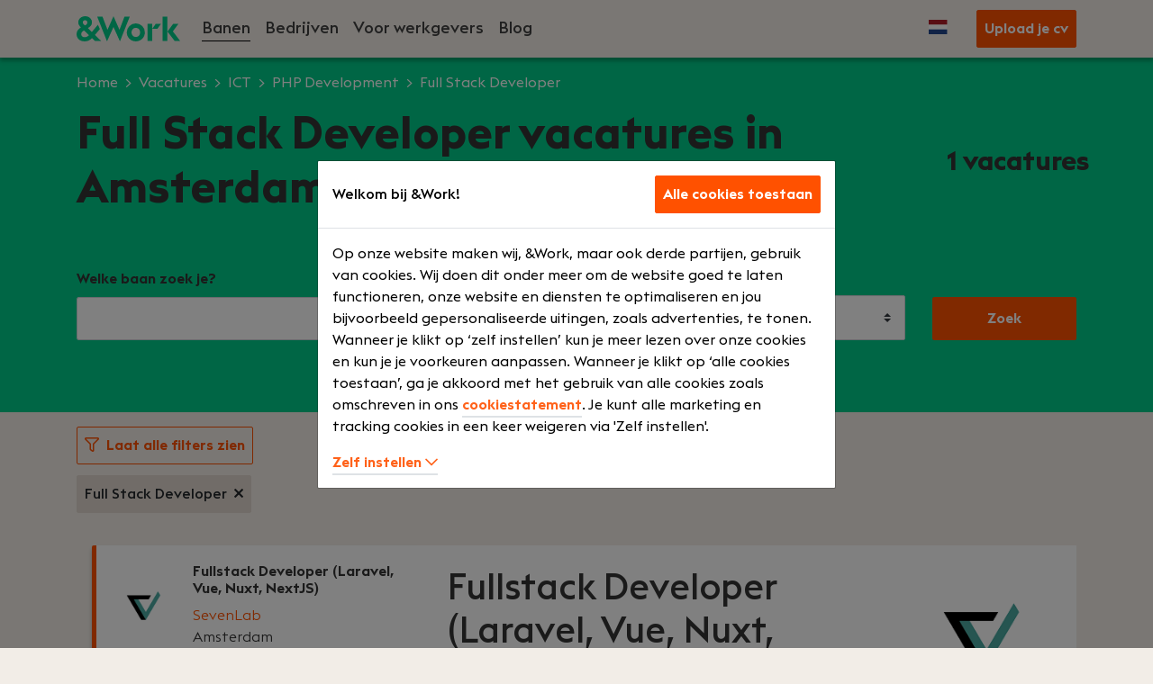

--- FILE ---
content_type: text/html; charset=UTF-8
request_url: https://andwork.com/vacatures/ict/php-development/full-stack/amsterdam
body_size: 59275
content:
<style>
  .btn-outline-secondary:hover {
    color: #ffffff!important;;
  }
</style>


<!DOCTYPE html>
<html lang="nl-nl">
<head>    <script>
    const isCookiebot = Boolean('');

    window.dataLayer = window.dataLayer || [];
    window.dataLayer.push({'stc':'false','mkc':'false'});
    (function (w, d, s, l, i) {
      w[l] = w[l] || [];
      w[l].push(
        {'gtm.start': new Date().getTime(), event: 'gtm.js'}
      );
      var f = d.getElementsByTagName(s)[0],
        j = d.createElement(s), dl = l != 'dataLayer' ? '&l=' + l : '';
      j.async = true;
      j.src =
        'https://www.googletagmanager.com/gtm.js?id=' + i + dl;
      f.parentNode.insertBefore(j, f);
    })(window, document, 'script', 'dataLayer', 'GTM-P86CXBX');
  </script>
  <meta charset="utf-8">
  <meta http-equiv="Content-type" content="text/html; charset=utf-8">
  <meta name="viewport" content="width=device-width, initial-scale=1">
  <meta name="csrf-token" content="a7L51OejdMERT9MX9xTcYoLJQ1EHEaLCu451rXkK"/>
      <link rel="icon" type="image/png" href="https://andwork.com/images/favicons/32x32.png"/>
    <link rel="apple-touch-icon" sizes="32x32"
          href="https://andwork.com/images/favicons/32x32.png">
    <link rel="apple-touch-icon-precomposed" sizes="32x32"
          href="https://andwork.com/images/favicons/32x32.png">
      <link rel="icon" type="image/png" href="https://andwork.com/images/favicons/57x57.png"/>
    <link rel="apple-touch-icon" sizes="57x57"
          href="https://andwork.com/images/favicons/57x57.png">
    <link rel="apple-touch-icon-precomposed" sizes="57x57"
          href="https://andwork.com/images/favicons/57x57.png">
      <link rel="icon" type="image/png" href="https://andwork.com/images/favicons/96x96.png"/>
    <link rel="apple-touch-icon" sizes="96x96"
          href="https://andwork.com/images/favicons/96x96.png">
    <link rel="apple-touch-icon-precomposed" sizes="96x96"
          href="https://andwork.com/images/favicons/96x96.png">
      <link rel="icon" type="image/png" href="https://andwork.com/images/favicons/120x120.png"/>
    <link rel="apple-touch-icon" sizes="120x120"
          href="https://andwork.com/images/favicons/120x120.png">
    <link rel="apple-touch-icon-precomposed" sizes="120x120"
          href="https://andwork.com/images/favicons/120x120.png">
      <link rel="icon" type="image/png" href="https://andwork.com/images/favicons/152x152.png"/>
    <link rel="apple-touch-icon" sizes="152x152"
          href="https://andwork.com/images/favicons/152x152.png">
    <link rel="apple-touch-icon-precomposed" sizes="152x152"
          href="https://andwork.com/images/favicons/152x152.png">
      <link rel="icon" type="image/png" href="https://andwork.com/images/favicons/167x167.png"/>
    <link rel="apple-touch-icon" sizes="167x167"
          href="https://andwork.com/images/favicons/167x167.png">
    <link rel="apple-touch-icon-precomposed" sizes="167x167"
          href="https://andwork.com/images/favicons/167x167.png">
      <link rel="icon" type="image/png" href="https://andwork.com/images/favicons/180x180.png"/>
    <link rel="apple-touch-icon" sizes="180x180"
          href="https://andwork.com/images/favicons/180x180.png">
    <link rel="apple-touch-icon-precomposed" sizes="180x180"
          href="https://andwork.com/images/favicons/180x180.png">
                        <title>Full Stack Developer vacatures in amsterdam via &Work</title>
        <meta property="og:title" content="Full Stack Developer vacatures in amsterdam via &Work">
                                <meta name="description" content="Op zoek naar Full Stack Developer vacatures in amsterdam die perfect passen bij jouw ambitie, skills &amp; leven? Vind je nieuwe werkplek in onze vacaturedatabase.">

          
    <meta name="robots" content="index,follow">
  
                    <link rel="alternate" hreflang="nl-nl"
            href="https://andwork.com/vacatures/ict/php-development/full-stack/amsterdam"/>
                  <link rel="alternate" hreflang="en-gb"
            href="https://en.andwork.com/jobs/it/php-development/full-stack/amsterdam"/>
                  <link rel="alternate" hreflang="nl-be"
            href="https://be.andwork.com/jobs/ict/php-development/full-stack/amsterdam"/>
      
  <link rel="canonical" href="https://andwork.com/vacatures/ict/php-development/full-stack/amsterdam"/>

        <link rel="stylesheet preload" href="https://andwork.com/css/owl.carousel.min.css" as="style"
          onload="this.onload=null;this.rel='stylesheet'">
    <noscript>
      <link rel="stylesheet" href="https://andwork.com/css/owl.carousel.min.css">
    </noscript>

    <link rel="stylesheet preload" href="https://andwork.com/css/owl.theme.default.min.css" as="style"
          onload="this.onload=null;this.rel='stylesheet'">
    <noscript>
      <link rel="stylesheet" href="https://andwork.com/css/owl.theme.default.min.css">
    </noscript>
  
  
  <link rel="stylesheet preload" href="https://andwork.com/fonts/EuclidTriangle-Light.woff2?07b9af4585e4fbd037a0c04a7f69e48a"
        as="font" type="font/woff2" crossorigin>
  <link rel="stylesheet preload"
        href="https://andwork.com/fonts/EuclidTriangle-Regular.woff2?a662dfbe4373f1489e905a90b049958d" as="font"
        type="font/woff2" crossorigin>
  <link rel="stylesheet preload"
        href="https://andwork.com/fonts/EuclidTriangle-Medium.woff2?b002dc7c14ecb94cdd343c1e4c2baf38" as="font"
        type="font/woff2" crossorigin>
  <link rel="stylesheet preload"
        href="https://andwork.com/fonts/EuclidTriangle-Semibold.woff2?064c26c6c481f85c8b7424be7d44e364" as="font"
        type="font/woff2" crossorigin>
  <link rel="stylesheet preload" href="https://andwork.com/fonts/EuclidTriangle-Bold.woff2?42eab5a9e7f03b22eabb411fc21bb598"
        as="font" type="font/woff2" crossorigin>
  <link rel="stylesheet preload"
        href="https://andwork.com/fonts/vendor/@fortawesome/fontawesome-pro/webfa-regular-400.woff2?8cfe82e8c97df9ab3f52ac86af21230d"
        as="font" type="font/woff2" crossorigin>
  <link rel="stylesheet preload"
        href="https://andwork.com/fonts/vendor/@fortawesome/fontawesome-pro/webfa-solid-900.woff2?e57324a466c24a207fd9ad0f5f5e3c9c"
        as="font" type="font/woff2" crossorigin>
  <link rel="stylesheet preload"
        href="https://andwork.com/fonts/vendor/@fortawesome/fontawesome-pro/webfa-brands-400.woff2?68c177c286c34e1b7b975807dd5d9ed0"
        as="font" type="font/woff2" crossorigin>

  <link rel="stylesheet preload"
        href="https://andwork.com/css/application.css?1688378199" as="style"
        onload="this.onload=null;this.rel='stylesheet'">
  <noscript>
    <link rel="stylesheet" href="https://andwork.com/css/application.css?1688378199">
  </noscript>
     <script type="application/ld+json">
    {
      "@context": "https://schema.org",
      "@type": "Corporation",
      "name": "&Work",
      "alternateName": "Andwork",
      "url": "https://andwork.com/",
      "logo": "http://andwork.com/images/logo.svg",
          "contactPoint": {
            "@type": "ContactPoint",
            "telephone": "+3120 530 0500",
            "contactType": "customer service",
            "areaServed": ["NL","BE"],
            "availableLanguage": "Dutch"

          },
          "sameAs": ["https://www.linkedin.com/company/and-work",
          "https://www.instagram.com/andwork_careers/"]
        }

  </script>
 
  <script type="application/ld+json">
    {
        "@context":"http://schema.org",
        "@type":"Website",
        "name": "&Work",
        "url": "https://andwork.com",
        "potentialAction": {
          "@type": "SearchAction",
          "target": "https://andwork.com/vacatures?search={search_term_string}&distance=5&pagenr=1",
          "query-input": "required name=search_term_string"
        }
    }
  </script>
  <style>
    div[data-lastpass-icon-root] {
      display: none;
    }

    div[data-lastpass-root] {
      display: none;
    }
  </style>
</head><body class="desktop">
<!-- Google Tag Manager (noscript) -->
<noscript>
  <iframe src="https://www.googletagmanager.com/ns.html?id=GTM-P86CXBX"
          height="0" width="0" style="display:none;visibility:hidden"></iframe>
</noscript>
<!-- End Google Tag Manager (noscript) -->
 <div class="application">
  <div id="app">
          <nav class="navbar navbar-expand-lg navbar-light fixed-top bg-septenary">
  
  <div class="container" >
    <a href="/" class="navbar-brand">
      <img src="https://andwork.com/images/logo.svg" alt="&Work/AndWork Logo" width="115" style="width:115px;"/>
    </a>
    <button class="navbar-toggler" type="button" data-toggle="collapse" data-target="#navbarSupportedContent"
            aria-controls="navbarSupportedContent" aria-expanded="false" aria-label="Toggle navigation">
    </button>

    <div class="collapse navbar-collapse" id="navbarSupportedContent">
      <ul class="navbar-nav mr-auto">
        <li class="nav-item">
                    <a class="nav-link font-weight-semibold item_underline" href="https://andwork.com/vacatures">
            Banen
          </a>
        </li>

        <li class="nav-item">
                              <a class="nav-link font-weight-semibold" href="https://andwork.com/bedrijven">
            Bedrijven
          </a>
        </li>

        <li class="nav-item dropdown b2b position-static list-inline mw-100">
                             <div class="d-flex justify-content-between">
           <a class="nav-link dropdown-toggle font-weight-semibold  "
              href="https://andwork.com/voor-werkgevers"
              id="b2bDropdown"
              aria-haspopup="true" aria-expanded="false">
             Voor werkgevers
           </a>
           <i id="b2b_chevron"
              class="d-block d-lg-none float-right fa fa-chevron-down mt-4"
              data-toggle="dropdown"
              onClick="toggleDropdown()"
           ></i>
         </div>

          <div id="b2b_subMenu" class="dropdown-menu list-inline mt-0" aria-labelledby="b2bDropdown">
            <div class="container px-0">
                            <a class="col-10 col-lg-auto list-inline-item py-2" href="/voor-werkgevers/recruitment-ict-personeel">
                Ervaringen
              </a>
                <a class="col-10 col-lg-auto list-inline-item py-2" href="https://andwork.com/voor-werkgevers/vacature-check">
                  Gratis vacaturecheck
                </a>
              <a class="col-10 col-lg-auto list-inline-item py-2" href="https://andwork.com/voor-werkgevers/vacature-plaatsen">
                Vacature plaatsen
              </a>
                              <a class="col-10 col-lg-auto list-inline-item py-2" href="https://andwork.com/voor-werkgevers/whitepaper">
                  Whitepaper: toekomst van werk
                </a>
            </div>
                      </div>
        </li>

        
        <li class="nav-item nav-blog">
          <a class="nav-link font-weight-semibold"
             href="https://blog.andwork.com/"
             target="_blank"
             rel="noopener noreferrer"
          >
            Blog
          </a>
        </li>
      </ul>

      
              <ul class="navbar-nav language-switch ml-auto ml-lg-0 mr-lg-3 mt-5 mt-lg-0">
          <li class="nav-item dropdown language">
            <a class="nav-link dropdown-toggle" href="#" id="languageSwitch" role="button" data-toggle="dropdown"
               aria-haspopup="true" aria-expanded="false">
              <img src="https://andwork.com/images/flags/nl.svg" alt="nl"/>
            </a>
            <div class="dropdown-menu dropdown-menu-right" aria-labelledby="languageSwitch">
                                                                                                <a class='dropdown-item lng_switch_en' href="https://en.andwork.com/jobs/it/php-development/full-stack">
                    <img src="https://andwork.com/images/flags/en.svg" alt="en}"/>
                    <span class="font-weight-semibold d-inline-block">English</span>
                  </a>
                                                                                  <a class='dropdown-item lng_switch_be' href="https://be.andwork.com/jobs/ict/php-development/full-stack">
                    <img src="https://andwork.com/images/flags/be.svg" alt="be}"/>
                    <span class="font-weight-semibold d-inline-block">Nederlands (BE)</span>
                  </a>
                                          </div>
          </li>
        </ul>
      
                        <a href="https://andwork.com/upload-je-cv"
             id="intake-buttonclick-header"
             class="btn btn-secondary ml-2 text-white"
            
          >
            Upload je cv
          </a>
                  </div>
  </div>
</nav>

  <script>
    function toggleDropdown() {
      if (document.getElementById('b2b_chevron').classList.contains("fa-chevron-up")) {
        document.getElementById('b2b_chevron').classList.remove("fa-chevron-up");
        document.getElementById('b2b_chevron').classList.add("fa-chevron-down");
        document.getElementById('b2b_subMenu').style.display = 'none';
      } else {
        document.getElementById('b2b_chevron').classList.remove("fa-chevron-down");
        document.getElementById('b2b_chevron').classList.add("fa-chevron-up");
        document.getElementById('b2b_subMenu').style.display = 'block';
      }
    }

    // LOGIN
    
    
    
    
    
    
    
    
    
    
    
    
    

    // LOGOUT
    
    
    
    
    
    
    
    
    
    
  </script>
          <header class="bg-primary pb-1 pb-md-5 pt-3">
    <div class="container">
      <div class="row mw-100 d-none d-lg-block">
  <div class="col">
    <nav aria-label="breadcrumb">
              <ol class="breadcrumb-white p-0">
          <li class="breadcrumb-item">
            <a href="https://andwork.com" class="text-white">Home</a>
          </li>
      
      
                                    <li class="breadcrumb-item">
              <a href="https://andwork.com/vacatures" class="text-white">Vacatures</a>
            </li>
                                        <li class="breadcrumb-item">
              <a href="https://andwork.com/vacatures/ict" class="text-white">ICT</a>
            </li>
                                        <li class="breadcrumb-item">
              <a href="https://andwork.com/vacatures/ict/php-development" class="text-white">PHP Development</a>
            </li>
                                        <li class="breadcrumb-item">
              <a href="https://andwork.com/vacatures/ict/php-development/full-stack" class="text-white">Full Stack Developer</a>
            </li>
                                        <li class="breadcrumb-item">
              amsterdam
            </li>
                  
        
              </ol>
    </nav>
  </div>
</div>
      <div class="row align-items-center">
        <div class="col-12 col-md-10" >
          <h1 id="maintitle" style="font-weight: 700; color: #333333;">
            Full Stack Developer vacatures in amsterdam
          </h1>
        </div>
        <div class="col-12 col-md-2 job-count px-md-0">
          <p class="work-header__subtitle text-md-right">
            <span id="jobsCount">1</span> vacatures
          </p>
        </div>
      </div>
      <div class="row pt-md-5">
        <form id="searchform" class="container" method="GET" action="https://andwork.com/vacatures" autocomplete="off">
          <div class="row align-items-end">
            
            <div class="col-12 col-lg-4 mb-md-3 mb-lg-0">
              <div class="form-group">
                <label for="term">Welke baan zoek je?</label>
                <input class="form-control" type="text" name="search" id="term" class="active" value="" autofocus/>
              </div>
            </div>

            <div id="locdist" class="col-12 col-lg-6 mb-md-3 mb-lg-0 d-none d-lg-inline-block">
              <div class="row">
                
                <div class="col-8">
                  <div class="form-group">
                    <label for="location">Locatie</label>
                    <input class="form-control" type="text" id="location" name="location" class="active" id="location" value="amsterdam"/>
                  </div>
                </div>

                
                <div class="col-4">
                  <div class="form-group">
                    <label for="search-distance">Afstand</label>
                    <select id="search-distance" class="custom-select" name="distance">
                                              <option  value="5">
                          5 km
                        </option>
                                              <option  value="10">
                          10 km
                        </option>
                                              <option  value="20">
                          20 km
                        </option>
                                              <option  value="50">
                          50 km
                        </option>
                                          </select>
                  </div>
                </div>
              </div>
            </div>
            <div class="col-12 col-lg-2">
              <div class="form-group">
                <button class="btn btn--md btn-secondary btn-block mt-3 mt-lg-0 px-4" type="submit">Zoek</button>
              </div>
            </div>
          </div>
        </form>
      </div>
    </div>
  </header>

  <section id="work-filter" class="work-filter work-filter__container py-2" >
    <div class="container py-2">
      
      <div class="row align-items-center pb-2">
        <div class="col-12 col-lg-auto">
          <div class="filter-item">
            <a class="btn btn-outline-secondary text-secondary" onClick="$('#modalFilter').modal('show')">
              <span class="filter-show"><i class="far fa-filter mr-2"></i>Laat alle filters zien</span>
            </a>
          </div>
        </div>
      </div>

      <div class="row">
        <div class="col">
          <div class="selected-filters pb-2"></div>
        </div>
      </div>
    </div>
  </section>

  <div class="job-overview">
    <div id="job-listing"><section class="container">
          <div class="row flex-row">
      <div id="jobs" class="col-12 col-lg-4 pl-xl-2rem">
                  <div class="job job-card card flex-column" data-id="a0wW5000009BNk5IAG" id="https://andwork.com/vacature/ict/php-development/full-stack/vacature-a0wW5000009BNk5IAG">
            <div class="row card-body pb-2 pb-xl-3">
                              <div class="company-brand col-3 d-none d-xl-block">
                  <img src="/Company/Logo/0012p00003NdtvRAAR" alt="SevenLab"/>
                </div>
                            <div class="col-12 col-lg-9">
                                <a href="https://andwork.com/vacature/ict/php-development/full-stack/vacature-a0wW5000009BNk5IAG" class="job-title text-nonary text-decoration-none">
                  Fullstack Developer (Laravel, Vue, Nuxt, NextJS)

                </a>
                <div class="d-flex flex-column">
                  <p class="text-secondary font-weight-light mb-0 order-1 order-xl-0">SevenLab</p>
                  <p class="text-nonary font-weight-light mb-0 order-0 order-xl-1">Amsterdam</p>
                </div>
              </div>
            </div>
            <div class="row benefits_small bg-beneficiary d-lg-none mx-2" style ="font-size: calc(16% + 1vw + 1vh);">
              
                              <div class="col-6 d-flex py-2">
                  <i class="far fa-calendar text-purple font-18 mr-2"></i>
                  <span> Voltijd </span>
                </div>
                              <div class="col-6 d-flex py-2">
                  <i class="far fa-graduation-cap text-purple font-18 mr-2"></i>
                  <span> Opleidingen en training </span>
                </div>
                          </div>

            <div class="row">
              <div class="shortDesc-mobile d-flex d-lg-none justify-content-end px-3 mt-2">
                <p class="job-detail-title__mobile px-3"  style="height: 200px;overflow:hidden;margin-bottom: 16px;background: linear-gradient(to bottom, rgba(0, 0, 0, 1) 50%, rgba(0, 0, 0, 0.1));color: transparent;background-clip: text;">
                  <strong>Jouw rol:</strong> Bij SevenLab bouwen we digitale oplossingen die écht impact maken. Als innovatieve softwareontwikkelaar zijn we gespecialiseerd in het ontwikkelen van maatwerkapplicaties, webplatforms en mobiele apps voor organisaties die vooruit willen. We combineren technologie, design en strategie om gebruiksvriendelijke en schaalbare digitale producten te creëren.Wat ons onderscheidt? Onze cultuur van samenwerking, transparantie en constante groei. We geloven in korte lijnen, veel verantwoordelijkheid en ruimte om jezelf te ontwikkelen. Je werkt samen met een gedreven team van developers, designers en strategen aan projecten die ertoe doen, van startups tot gevestigde merken.Bij SevenLab krijg je de kans om te bouwen aan de toekomst, die van onze klanten én die van jezelf.
                </p>
              </div>
            </div>
            <div class="row d-lg-none mx-3 mb-3" >
              <a href="https://andwork.com/vacature/ict/php-development/full-stack/vacature-a0wW5000009BNk5IAG">Lees verder></a>
            </div>
          </div>

                      </div>
      <div id="job-detail-container" class="col-12 col-lg-8 d-none d-lg-flex mb-3"></div>
    </div>

    
      </section>


<script>
  window.dataLayer = window.dataLayer || [];
  window.dataLayer.push({'jobIds': "a0wW5000009BNk5IAG"})
</script>
</div>
  </div>

  
  <div
    class="modal popup fade work-filter"
    id="modalFilter"
    tabindex="-1"
    role="dialog"
    aria-labelledby="modalFilter"
    aria-hidden="true"
    data-backdrop="static"
    data-keyboard="false"
  >
    <div class="modal-dialog drivers-popup-content" role="document" style="max-width:1000px!important; margin-top:200px">
      <div class="modal-content">
        <div class="modal-header align-items-center" >
          <h3 class="mb-0 text-secondary">Filters</h3>
          <button type="button" class="close" data-dismiss="modal" aria-label="Close">
            <i class="far fa-times"></i>
          </button>
        </div>
        <div class="modal-body modalFilter-content">
          <div class="row" id="workFilters">
            <div class="col-12 col-md-auto">
              <div class="work-tree__tree">
                <h5>Categorie</h5>
                <ul class="tree function-tree">
                  <li class="tree-link" data-catid="11a2W2p000007WWUvEAO"><a class="tree-link" href="https://andwork.com/vacatures/finance">Finance</a><ul class="tree-list"><li class="tree-link" data-catid="22a0X2p00001nyBQZEA2"><a class="tree-link" href="https://andwork.com/vacatures/finance/samenstelpraktijk">Samenstelpraktijk</a><ul class="tree-list"><li class="tree-link" data-catid="a0Z2p00000a6jS0EAI"><a class="tree-link" href="https://andwork.com/vacatures/finance/samenstelpraktijk/assistent-accountant">Assistent Accountant</a></li>
<li class="tree-link" data-catid="a0Z2p00000a6jS1EAI"><a class="tree-link" href="https://andwork.com/vacatures/finance/samenstelpraktijk/relatiebeheerder">Relatiebeheerder</a></li>
<li class="tree-link" data-catid="a0Z2p00000a6jS2EAI"><a class="tree-link" href="https://andwork.com/vacatures/finance/samenstelpraktijk/aa-accountant">AA Accountant</a></li></ul></li>
<li class="tree-link" data-catid="22a0X2p00001nyBQbEAM"><a class="tree-link" href="https://andwork.com/vacatures/finance/controlling">Controlling</a><ul class="tree-list"><li class="tree-link" data-catid="a0Z2p00000a6jS7EAI"><a class="tree-link" href="https://andwork.com/vacatures/finance/controlling/financial">Financial Controller</a></li>
<li class="tree-link" data-catid="a0Z2p00000a6jS8EAI"><a class="tree-link" href="https://andwork.com/vacatures/finance/controlling/business">Business Controller</a></li>
<li class="tree-link" data-catid="a0Z2p00000a6jS9EAI"><a class="tree-link" href="https://andwork.com/vacatures/finance/controlling/assistent">Assistent Controller</a></li></ul></li>
<li class="tree-link" data-catid="22a0X2p00001nyBQaEAM"><a class="tree-link" href="https://andwork.com/vacatures/finance/fiscaal">Fiscaal</a><ul class="tree-list"><li class="tree-link" data-catid="a0Z2p00000a6jS3EAI"><a class="tree-link" href="https://andwork.com/vacatures/finance/fiscaal/belastingadviseur">Belastingadviseur</a></li>
<li class="tree-link" data-catid="a0Z2p00000a6jS4EAI"><a class="tree-link" href="https://andwork.com/vacatures/finance/fiscaal/aangiftemedewerker">Aangiftemedewerker</a></li>
<li class="tree-link" data-catid="a0Z2p00000a6jS6EAI"><a class="tree-link" href="https://andwork.com/vacatures/finance/fiscaal/tax-manager">Tax Manager</a></li>
<li class="tree-link" data-catid="a0Z2p00000a6jS5EAI"><a class="tree-link" href="https://andwork.com/vacatures/finance/fiscaal/jurist">Fiscaal Jurist</a></li></ul></li>
<li class="tree-link" data-catid="22a0X2p00001nyBQcEAM"><a class="tree-link" href="https://andwork.com/vacatures/finance/administratief">Administratief</a><ul class="tree-list"><li class="tree-link" data-catid="a0Z2p00000a6jSBEAY"><a class="tree-link" href="https://andwork.com/vacatures/finance/administratief/salarisadministrateur">Salarisadministrateur</a></li>
<li class="tree-link" data-catid="a0Z2p00000a6jSAEAY"><a class="tree-link" href="https://andwork.com/vacatures/finance/administratief/financieel-medewerker">Financieel Medewerker</a></li>
<li class="tree-link" data-catid="a0Z2p00000a6jSCEAY"><a class="tree-link" href="https://andwork.com/vacatures/finance/administratief/payroll-consultant">Payroll Consultant</a></li></ul></li>
<li class="tree-link" data-catid="22a0X2p00001nyBQYEA2"><a class="tree-link" href="https://andwork.com/vacatures/finance/audit-en-assurance">Audit & Assurance</a><ul class="tree-list"><li class="tree-link" data-catid="a0Z2p00000a6jRuEAI"><a class="tree-link" href="https://andwork.com/vacatures/finance/audit-en-assurance/assistent-accountant">Assistent Accountant</a></li>
<li class="tree-link" data-catid="a0Z2p00000a6jRwEAI"><a class="tree-link" href="https://andwork.com/vacatures/finance/audit-en-assurance/audit-manager">Audit Manager</a></li>
<li class="tree-link" data-catid="a0Z2p00000a6jRvEAI"><a class="tree-link" href="https://andwork.com/vacatures/finance/audit-en-assurance/controleleider">Controleleider</a></li>
<li class="tree-link" data-catid="a0Z2p00000a6jRxEAI"><a class="tree-link" href="https://andwork.com/vacatures/finance/audit-en-assurance/ra-accountant">RA Accountant</a></li>
<li class="tree-link" data-catid="a0Z2p00000a6jRyEAI"><a class="tree-link" href="https://andwork.com/vacatures/finance/audit-en-assurance/interne-audit">Interne Audit</a></li>
<li class="tree-link" data-catid="a0Z2p00000a6jRzEAI"><a class="tree-link" href="https://andwork.com/vacatures/finance/audit-en-assurance/it-audit">IT Audit</a></li></ul></li>
<li class="tree-link" data-catid="22a0X2p00001nyBQfEAM"><a class="tree-link" href="https://andwork.com/vacatures/finance/overig">Overig</a><ul class="tree-list"><li class="tree-link" data-catid="a0Z2p00000a6jSNEAY"><a class="tree-link" href="https://andwork.com/vacatures/finance/overig/overig">Overig</a></li></ul></li>
<li class="tree-link" data-catid="22a0X2p00001nyBQdEAM"><a class="tree-link" href="https://andwork.com/vacatures/finance/legal">Legal</a><ul class="tree-list"><li class="tree-link" data-catid="a0Z2p00000a6jSEEAY"><a class="tree-link" href="https://andwork.com/vacatures/finance/legal/advisor">Legal Advisor</a></li>
<li class="tree-link" data-catid="a0Z2p00000a6jSHEAY"><a class="tree-link" href="https://andwork.com/vacatures/finance/legal/zelfstandig-advocaat">Zelfstandig Advocaat</a></li>
<li class="tree-link" data-catid="a0Z2p00000a6jSFEAY"><a class="tree-link" href="https://andwork.com/vacatures/finance/legal/paralegal">Paralegal</a></li>
<li class="tree-link" data-catid="a0Z2p00000a6jSDEAY"><a class="tree-link" href="https://andwork.com/vacatures/finance/legal/jurist">Jurist</a></li>
<li class="tree-link" data-catid="a0Z2p00000a6jSIEAY"><a class="tree-link" href="https://andwork.com/vacatures/finance/legal/advocaat-medewerker">Advocaat Medewerker</a></li>
<li class="tree-link" data-catid="a0Z2p00000a6jSGEAY"><a class="tree-link" href="https://andwork.com/vacatures/finance/legal/notaris">Notaris</a></li>
<li class="tree-link" data-catid="a0Z2p00000a6jSJEAY"><a class="tree-link" href="https://andwork.com/vacatures/finance/legal/overig">Overig</a></li></ul></li>
<li class="tree-link" data-catid="22a0X2p00001nyBQeEAM"><a class="tree-link" href="https://andwork.com/vacatures/finance/trust">Trust</a><ul class="tree-list"><li class="tree-link" data-catid="a0Z2p00000a6jSMEAY"><a class="tree-link" href="https://andwork.com/vacatures/finance/trust/compliance-officer">Compliance Officer</a></li>
<li class="tree-link" data-catid="a0Z2p00000a6jSLEAY"><a class="tree-link" href="https://andwork.com/vacatures/finance/trust/officer">Trust Officer</a></li>
<li class="tree-link" data-catid="a0Z2p00000a6jSKEAY"><a class="tree-link" href="https://andwork.com/vacatures/finance/trust/accountmanager">Financial Accountmanager</a></li></ul></li></ul></li>
<li class="tree-link" data-catid="11a2W2p000007WWUtEAO"><a class="tree-link" href="https://andwork.com/vacatures/ict">ICT</a><ul class="tree-list"><li class="tree-link" data-catid="22a0X2p00001nyBQKEA2"><a class="tree-link" href="https://andwork.com/vacatures/ict/infrastructuur">Infrastructuur</a><ul class="tree-list"><li class="tree-link" data-catid="a0Z2p00000a6jQNEAY"><a class="tree-link" href="https://andwork.com/vacatures/ict/infrastructuur/systeem-engineer">Systeem Engineer</a></li>
<li class="tree-link" data-catid="a0Z2p00000a6jQKEAY"><a class="tree-link" href="https://andwork.com/vacatures/ict/infrastructuur/devops-engineer">DevOps Engineer</a></li>
<li class="tree-link" data-catid="a0Z2p00000a6jQMEAY"><a class="tree-link" href="https://andwork.com/vacatures/ict/infrastructuur/netwerk-engineer">Netwerk Engineer</a></li>
<li class="tree-link" data-catid="a0Z2p00000a6jQPEAY"><a class="tree-link" href="https://andwork.com/vacatures/ict/infrastructuur/security-engineer">Security Engineer</a></li>
<li class="tree-link" data-catid="a0Z2p00000a6jQLEAY"><a class="tree-link" href="https://andwork.com/vacatures/ict/infrastructuur/netwerk-architect">Netwerk Architect</a></li>
<li class="tree-link" data-catid="a0Z2p00000a6jQJEAY"><a class="tree-link" href="https://andwork.com/vacatures/ict/infrastructuur/cyber-security-engineer">Cyber Security Engineer</a></li>
<li class="tree-link" data-catid="a0Z2p00000a6jQIEAY"><a class="tree-link" href="https://andwork.com/vacatures/ict/infrastructuur/cyber-security-architect">Cyber Security Architect</a></li>
<li class="tree-link" data-catid="a0Z2p00000a6jQOEAY"><a class="tree-link" href="https://andwork.com/vacatures/ict/infrastructuur/information-security-officer">Information Security Officer</a></li></ul></li>
<li class="tree-link" data-catid="22a0X2p00001nyBQREA2"><a class="tree-link" href="https://andwork.com/vacatures/ict/overig">Overig</a><ul class="tree-list"><li class="tree-link" data-catid="a0Z2p00000a6jR0EAI"><a class="tree-link" href="https://andwork.com/vacatures/ict/overig/overig">Overig</a></li>
<li class="tree-link" data-catid="a0Z2p00000a6jR3EAI"><a class="tree-link" href="https://andwork.com/vacatures/ict/overig/software-developer">Software Developer</a></li>
<li class="tree-link" data-catid="a0Z2p00000a6jR5EAI"><a class="tree-link" href="https://andwork.com/vacatures/ict/overig/specialist">ICT specialist</a></li>
<li class="tree-link" data-catid="a0Z2p00000a6jR7EAI"><a class="tree-link" href="https://andwork.com/vacatures/ict/overig/project-manager">Project Manager</a></li>
<li class="tree-link" data-catid="a0Z2p00000a6jRAEAY"><a class="tree-link" href="https://andwork.com/vacatures/ict/overig/lead-developer">Lead Developer</a></li>
<li class="tree-link" data-catid="a0Z2p00000a6jR1EAI"><a class="tree-link" href="https://andwork.com/vacatures/ict/overig/mendix-consultant">Mendix Consultant</a></li>
<li class="tree-link" data-catid="a0Z2p00000a6jR4EAI"><a class="tree-link" href="https://andwork.com/vacatures/ict/overig/consultant">ICT Consultant</a></li>
<li class="tree-link" data-catid="a0Z2p00000a6jRCEAY"><a class="tree-link" href="https://andwork.com/vacatures/ict/overig/product-manager">Product Manager</a></li>
<li class="tree-link" data-catid="a0Z2p00000a6jR6EAI"><a class="tree-link" href="https://andwork.com/vacatures/ict/overig/scrum-master">Scrum Master</a></li>
<li class="tree-link" data-catid="a0Z2p00000a6jRBEAY"><a class="tree-link" href="https://andwork.com/vacatures/ict/overig/it-manager">IT Manager</a></li>
<li class="tree-link" data-catid="a0Z2p00000a6jR8EAI"><a class="tree-link" href="https://andwork.com/vacatures/ict/overig/sharepoint-developer">Sharepoint Developer</a></li>
<li class="tree-link" data-catid="a0Z2p00000a6jR9EAI"><a class="tree-link" href="https://andwork.com/vacatures/ict/overig/c-plus-plus-developer">C++ Developer</a></li>
<li class="tree-link" data-catid="a0Z2p00000a6jR2EAI"><a class="tree-link" href="https://andwork.com/vacatures/ict/overig/outsystems-developer">OutSystems Developer</a></li></ul></li>
<li class="tree-link" data-catid="22a0X2p00001nyBQQEA2"><a class="tree-link" href="https://andwork.com/vacatures/ict/testing">Testing</a><ul class="tree-list"><li class="tree-link" data-catid="a0Z2p00000a6jQxEAI"><a class="tree-link" href="https://andwork.com/vacatures/ict/testing/software-tester">Software Tester</a></li>
<li class="tree-link" data-catid="a0Z2p00000a6jQtEAI"><a class="tree-link" href="https://andwork.com/vacatures/ict/testing/automation-engineer">Test Automation Engineer</a></li>
<li class="tree-link" data-catid="a0Z2p00000a6jQuEAI"><a class="tree-link" href="https://andwork.com/vacatures/ict/testing/engineer">Test Engineer</a></li>
<li class="tree-link" data-catid="a0Z2p00000a6jQvEAI"><a class="tree-link" href="https://andwork.com/vacatures/ict/testing/manager">Test Manager</a></li>
<li class="tree-link" data-catid="a0Z2p00000a6jQwEAI"><a class="tree-link" href="https://andwork.com/vacatures/ict/testing/agile-tester">Agile Tester</a></li>
<li class="tree-link" data-catid="a0Z2p00000a6jQsEAI"><a class="tree-link" href="https://andwork.com/vacatures/ict/testing/quality-assurance-engineer">Quality Assurance Engineer</a></li>
<li class="tree-link" data-catid="a0Z2p00000a6jQzEAI"><a class="tree-link" href="https://andwork.com/vacatures/ict/testing/mobile-tester">Mobile Tester</a></li>
<li class="tree-link" data-catid="a0Z2p00000a6jQyEAI"><a class="tree-link" href="https://andwork.com/vacatures/ict/testing/consultant">Test Consultant</a></li></ul></li>
<li class="tree-link" data-catid="22a0X2p00001nyBQLEA2"><a class="tree-link" href="https://andwork.com/vacatures/ict/java-development">Java Development</a><ul class="tree-list"><li class="tree-link" data-catid="a0Z2p00000a6jQREAY"><a class="tree-link" href="https://andwork.com/vacatures/ict/java-development/developer">Java Developer</a></li>
<li class="tree-link" data-catid="a0Z2p00000a6jQUEAY"><a class="tree-link" href="https://andwork.com/vacatures/ict/java-development/full-stack">Full Stack Developer</a></li>
<li class="tree-link" data-catid="a0Z2p00000a6jQQEAY"><a class="tree-link" href="https://andwork.com/vacatures/ict/java-development/architect">Java Architect</a></li>
<li class="tree-link" data-catid="a0Z2p00000a6jQSEAY"><a class="tree-link" href="https://andwork.com/vacatures/ict/java-development/integratie-specialist">Java Integratie Specialist</a></li>
<li class="tree-link" data-catid="a0Z2p00000a6jQTEAY"><a class="tree-link" href="https://andwork.com/vacatures/ict/java-development/software-engineer">Java Software Engineer</a></li></ul></li>
<li class="tree-link" data-catid="22a0X2p00001nyBQMEA2"><a class="tree-link" href="https://andwork.com/vacatures/ict/beheer">Beheer</a><ul class="tree-list"><li class="tree-link" data-catid="a0Z2p00000a6jQZEAY"><a class="tree-link" href="https://andwork.com/vacatures/ict/beheer/support-engineer">Support Engineer</a></li>
<li class="tree-link" data-catid="a0Z2p00000a6jQYEAY"><a class="tree-link" href="https://andwork.com/vacatures/ict/beheer/systeembeheerder">Systeembeheerder</a></li>
<li class="tree-link" data-catid="a0Z2p00000a6jQXEAY"><a class="tree-link" href="https://andwork.com/vacatures/ict/beheer/servicedesk-medewerker">Servicedesk Medewerker</a></li>
<li class="tree-link" data-catid="a0Z2p00000a6jQVEAY"><a class="tree-link" href="https://andwork.com/vacatures/ict/beheer/applicatiebeheerder">Applicatiebeheerder</a></li>
<li class="tree-link" data-catid="a0Z2p00000a6jQWEAY"><a class="tree-link" href="https://andwork.com/vacatures/ict/beheer/helpdeskmedewerker">Helpdeskmedewerker</a></li></ul></li>
<li class="tree-link" data-catid="22a0X2p00001nyBQIEA2"><a class="tree-link" href="https://andwork.com/vacatures/ict/data-en-analyse">Data & Analyse</a><ul class="tree-list"><li class="tree-link" data-catid="a0Z2p00000a6jQ7EAI"><a class="tree-link" href="https://andwork.com/vacatures/ict/data-en-analyse/data-engineer">Data Engineer</a></li>
<li class="tree-link" data-catid="a0Z2p00000a6jQ6EAI"><a class="tree-link" href="https://andwork.com/vacatures/ict/data-en-analyse/data-consultant">Data Consultant</a></li>
<li class="tree-link" data-catid="a0Z2p00000a6jQ3EAI"><a class="tree-link" href="https://andwork.com/vacatures/ict/data-en-analyse/informatieanalist">Informatie Analist</a></li>
<li class="tree-link" data-catid="a0Z2p00000a6jQ5EAI"><a class="tree-link" href="https://andwork.com/vacatures/ict/data-en-analyse/functioneel-analist">Functioneel Analist</a></li>
<li class="tree-link" data-catid="a0Z2p00000a6jQ8EAI"><a class="tree-link" href="https://andwork.com/vacatures/ict/data-en-analyse/data-scientist">Data Scientist</a></li>
<li class="tree-link" data-catid="a0Z2p00000a6jQ9EAI"><a class="tree-link" href="https://andwork.com/vacatures/ict/data-en-analyse/data-analist">Data Analist</a></li>
<li class="tree-link" data-catid="a0Z2p00000a6jQ2EAI"><a class="tree-link" href="https://andwork.com/vacatures/ict/data-en-analyse/business-analist">Business Analist</a></li>
<li class="tree-link" data-catid="a0Z2p00000a6jQ4EAI"><a class="tree-link" href="https://andwork.com/vacatures/ict/data-en-analyse/data-science-consultant">Data Science Consultant</a></li></ul></li>
<li class="tree-link" data-catid="22a0X2p00001nyBQGEA2"><a class="tree-link" href="https://andwork.com/vacatures/ict/ruby-python">Ruby on Rails / Python</a><ul class="tree-list"><li class="tree-link" data-catid="a0Z2p00000a6jPwEAI"><a class="tree-link" href="https://andwork.com/vacatures/ict/ruby-python/python-developer">Python Developer</a></li>
<li class="tree-link" data-catid="a0Z2p00000a6jPuEAI"><a class="tree-link" href="https://andwork.com/vacatures/ict/ruby-python/ruby-developer">Ruby Developer</a></li>
<li class="tree-link" data-catid="a0Z2p00000a6jPxEAI"><a class="tree-link" href="https://andwork.com/vacatures/ict/ruby-python/full-stack-developer">Full Stack Developer</a></li>
<li class="tree-link" data-catid="a0Z2p00000a6jPvEAI"><a class="tree-link" href="https://andwork.com/vacatures/ict/ruby-python/ruby-software-engineer">Ruby Software Engineer</a></li></ul></li>
<li class="tree-link" data-catid="22a0X2p00001nyBQJEA2"><a class="tree-link" href="https://andwork.com/vacatures/ict/front-end-development">Front-end Development</a><ul class="tree-list"><li class="tree-link" data-catid="a0Z2p00000a6jQCEAY"><a class="tree-link" href="https://andwork.com/vacatures/ict/front-end-development/full-stack">Full-stack Developer</a></li>
<li class="tree-link" data-catid="a0Z2p00000a6jQBEAY"><a class="tree-link" href="https://andwork.com/vacatures/ict/front-end-development/developer">Front-end Developer</a></li>
<li class="tree-link" data-catid="a0Z2p00000a6jQEEAY"><a class="tree-link" href="https://andwork.com/vacatures/ict/front-end-development/ux-ui-designer">UX/UI Designer</a></li>
<li class="tree-link" data-catid="a0Z2p00000a6jQHEAY"><a class="tree-link" href="https://andwork.com/vacatures/ict/front-end-development/angular">Angular Developer</a></li>
<li class="tree-link" data-catid="a0Z2p00000a6jQGEAY"><a class="tree-link" href="https://andwork.com/vacatures/ict/front-end-development/javascript-engineer">JavaScript Engineer</a></li>
<li class="tree-link" data-catid="a0Z2p00000a6jQAEAY"><a class="tree-link" href="https://andwork.com/vacatures/ict/front-end-development/architect">Front-end Architect</a></li>
<li class="tree-link" data-catid="a0Z2p00000a6jQDEAY"><a class="tree-link" href="https://andwork.com/vacatures/ict/front-end-development/javascript">JavaScript Developer</a></li>
<li class="tree-link" data-catid="a0Z2p00000a6jQFEAY"><a class="tree-link" href="https://andwork.com/vacatures/ict/front-end-development/webdeveloper">Webdeveloper</a></li></ul></li>
<li class="tree-link" data-catid="22a0X2p00001nyBQDEA2"><a class="tree-link" href="https://andwork.com/vacatures/ict/business-consulting">Business Consulting</a><ul class="tree-list"><li class="tree-link" data-catid="a0Z2p00000a6jPkEAI"><a class="tree-link" href="https://andwork.com/vacatures/ict/business-consulting/technology">Business Technology Consultant</a></li>
<li class="tree-link" data-catid="a0Z2p00000a6jPjEAI"><a class="tree-link" href="https://andwork.com/vacatures/ict/business-consulting/process">Business Process Consultant</a></li></ul></li>
<li class="tree-link" data-catid="22a0X2p00001nyBQFEA2"><a class="tree-link" href="https://andwork.com/vacatures/ict/cloud">Cloud</a><ul class="tree-list"><li class="tree-link" data-catid="a0Z2p00000a6jPtEAI"><a class="tree-link" href="https://andwork.com/vacatures/ict/cloud/engineer">Cloud Engineer</a></li>
<li class="tree-link" data-catid="a0Z2p00000a6jPsEAI"><a class="tree-link" href="https://andwork.com/vacatures/ict/cloud/architect">Cloud Architect</a></li>
<li class="tree-link" data-catid="a0Z2p00000a6jPrEAI"><a class="tree-link" href="https://andwork.com/vacatures/ict/cloud/consultant">Cloud Consultant</a></li></ul></li>
<li class="tree-link" data-catid="22a0X2p00001nyBQCEA2"><a class="tree-link" href="https://andwork.com/vacatures/ict/net-development">.NET Development</a><ul class="tree-list"><li class="tree-link" data-catid="a0Z2p00000a6jPgEAI"><a class="tree-link" href="https://andwork.com/vacatures/ict/net-development/full-stack">Full Stack Developer</a></li>
<li class="tree-link" data-catid="a0Z2p00000a6jPbEAI"><a class="tree-link" href="https://andwork.com/vacatures/ict/net-development/developer">.NET Developer</a></li>
<li class="tree-link" data-catid="a0Z2p00000a6jPhEAI"><a class="tree-link" href="https://andwork.com/vacatures/ict/net-development/c-sharp">C# Developer</a></li>
<li class="tree-link" data-catid="a0Z2p00000a6jPiEAI"><a class="tree-link" href="https://andwork.com/vacatures/ict/net-development/architect">.NET Architect</a></li>
<li class="tree-link" data-catid="a0Z2p00000a6jPeEAI"><a class="tree-link" href="https://andwork.com/vacatures/ict/net-development/application-developer">.NET Application Developer</a></li>
<li class="tree-link" data-catid="a0Z2p00000a6jPdEAI"><a class="tree-link" href="https://andwork.com/vacatures/ict/net-development/software-developer">.NET Software Developer</a></li>
<li class="tree-link" data-catid="a0Z2p00000a6jPfEAI"><a class="tree-link" href="https://andwork.com/vacatures/ict/net-development/consultant">.NET Consultant</a></li>
<li class="tree-link" data-catid="a0Z2p00000a6jPcEAI"><a class="tree-link" href="https://andwork.com/vacatures/ict/net-development/software-engineer">.NET Software Engineer</a></li></ul></li>
<li class="tree-link" data-catid="22a0X2p00001nyBQEEA2"><a class="tree-link" href="https://andwork.com/vacatures/ict/business-intelligence">Business Intelligence</a><ul class="tree-list"><li class="tree-link" data-catid="a0Z2p00000a6jPnEAI"><a class="tree-link" href="https://andwork.com/vacatures/ict/business-intelligence/consultant">Business Intelligence Consultant</a></li>
<li class="tree-link" data-catid="a0Z2p00000a6jPpEAI"><a class="tree-link" href="https://andwork.com/vacatures/ict/business-intelligence/manager">Business Intelligence Manager</a></li>
<li class="tree-link" data-catid="a0Z2p00000a6jPmEAI"><a class="tree-link" href="https://andwork.com/vacatures/ict/business-intelligence/architect">Business Intelligence Architect</a></li>
<li class="tree-link" data-catid="a0Z2p00000a6jPoEAI"><a class="tree-link" href="https://andwork.com/vacatures/ict/business-intelligence/developer">Business Intelligence Developer</a></li>
<li class="tree-link" data-catid="a0Z2p00000a6jPqEAI"><a class="tree-link" href="https://andwork.com/vacatures/ict/business-intelligence/microsoft-bi-consultant">Microsoft BI Consultant</a></li></ul></li>
<li class="tree-link" data-catid="22a0X2p00001nyBQOEA2"><a class="tree-link" href="https://andwork.com/vacatures/ict/php-development">PHP Development</a><ul class="tree-list"><li class="tree-link" data-catid="a0Z2p00000a6jQlEAI"><a class="tree-link" href="https://andwork.com/vacatures/ict/php-development/back-end">Back-end Developer</a></li>
<li class="tree-link" data-catid="a0Z2p00000a6jQjEAI"><a class="tree-link" href="https://andwork.com/vacatures/ict/php-development/full-stack">Full Stack Developer</a></li>
<li class="tree-link" data-catid="a0Z2p00000a6jQiEAI"><a class="tree-link" href="https://andwork.com/vacatures/ict/php-development/magento">Magento Developer</a></li>
<li class="tree-link" data-catid="a0Z2p00000a6jQfEAI"><a class="tree-link" href="https://andwork.com/vacatures/ict/php-development/developer">PHP Developer</a></li>
<li class="tree-link" data-catid="a0Z2p00000a6jQgEAI"><a class="tree-link" href="https://andwork.com/vacatures/ict/php-development/wordpress">WordPress Developer</a></li>
<li class="tree-link" data-catid="a0Z2p00000a6jQeEAI"><a class="tree-link" href="https://andwork.com/vacatures/ict/php-development/drupal">Drupal Developer</a></li>
<li class="tree-link" data-catid="a0Z2p00000a6jQhEAI"><a class="tree-link" href="https://andwork.com/vacatures/ict/php-development/symfony">Symfony Developer</a></li>
<li class="tree-link" data-catid="a0Z2p00000a6jQkEAI"><a class="tree-link" href="https://andwork.com/vacatures/ict/php-development/laravel">Laravel Developer</a></li></ul></li>
<li class="tree-link" data-catid="22a0XW500000HfiL3MAJ"><a class="tree-link" href="https://andwork.com/vacatures/ict/erp-crm">ERP & CRM</a><ul class="tree-list"><li class="tree-link" data-catid="a0ZW5000003PPpVMAW"><a class="tree-link" href="https://andwork.com/vacatures/ict/erp-crm/projectmanager">Projectmanager</a></li>
<li class="tree-link" data-catid="a0ZW5000003PPmHMAW"><a class="tree-link" href="https://andwork.com/vacatures/ict/erp-crm/functioneel-applicatiebeheerder">Functioneel Applicatiebeheerder</a></li>
<li class="tree-link" data-catid="a0ZW5000003PPntMAG"><a class="tree-link" href="https://andwork.com/vacatures/ict/erp-crm/implementatieconsultant">Implementatieconsultant</a></li></ul></li>
<li class="tree-link" data-catid="22a0X2p00001nyBQNEA2"><a class="tree-link" href="https://andwork.com/vacatures/ict/mobile-development">Mobile Development</a><ul class="tree-list"><li class="tree-link" data-catid="a0Z2p00000a6jQcEAI"><a class="tree-link" href="https://andwork.com/vacatures/ict/mobile-development/developer">Mobile Developer</a></li>
<li class="tree-link" data-catid="a0Z2p00000a6jQdEAI"><a class="tree-link" href="https://andwork.com/vacatures/ict/mobile-development/app">App Developer</a></li>
<li class="tree-link" data-catid="a0Z2p00000a6jQbEAI"><a class="tree-link" href="https://andwork.com/vacatures/ict/mobile-development/ios">iOS Developer</a></li>
<li class="tree-link" data-catid="a0Z2p00000a6jQaEAI"><a class="tree-link" href="https://andwork.com/vacatures/ict/mobile-development/android">Android Developer</a></li></ul></li></ul></li>
<li class="tree-link" data-catid="11a2W2p000007WWUxEAO"><a class="tree-link" href="https://andwork.com/vacatures/legal">Legal</a><ul class="tree-list"><li class="tree-link" data-catid="22a0X2p00001nyBQoEAM"><a class="tree-link" href="https://andwork.com/vacatures/legal/notarieel">Notarieel</a><ul class="tree-list"><li class="tree-link" data-catid="a0Z2p00000a6jSyEAI"><a class="tree-link" href="https://andwork.com/vacatures/legal/notarieel/kandidaat-notaris">Kandidaat Notaris</a></li>
<li class="tree-link" data-catid="a0Z2p00000a6jSzEAI"><a class="tree-link" href="https://andwork.com/vacatures/legal/notarieel/medewerker">Notarieel Medewerker</a></li>
<li class="tree-link" data-catid="a0Z2p00000a6jT0EAI"><a class="tree-link" href="https://andwork.com/vacatures/legal/notarieel/notaris">Notaris</a></li></ul></li>
<li class="tree-link" data-catid="22a0X2p00001nyBQlEAM"><a class="tree-link" href="https://andwork.com/vacatures/legal/advocatuur">Advocatuur</a><ul class="tree-list"><li class="tree-link" data-catid="a0Z2p00000a6jSoEAI"><a class="tree-link" href="https://andwork.com/vacatures/legal/advocatuur/advocaat-medewerker">Advocaat Medewerker</a></li>
<li class="tree-link" data-catid="a0Z2p00000a6jSqEAI"><a class="tree-link" href="https://andwork.com/vacatures/legal/advocatuur/zelfstandig-advocaat">Zelfstandig Advocaat</a></li>
<li class="tree-link" data-catid="a0Z2p00000a6jSnEAI"><a class="tree-link" href="https://andwork.com/vacatures/legal/advocatuur/advocaat-stagiair">Advocaat Stagiair</a></li>
<li class="tree-link" data-catid="a0Z2p00000a6jSpEAI"><a class="tree-link" href="https://andwork.com/vacatures/legal/advocatuur/advocaat-partner">Advocaat Partner</a></li></ul></li>
<li class="tree-link" data-catid="22a0X2p00001nyBQnEAM"><a class="tree-link" href="https://andwork.com/vacatures/legal/algemeen">Algemeen</a><ul class="tree-list"><li class="tree-link" data-catid="a0Z2p00000a6jSuEAI"><a class="tree-link" href="https://andwork.com/vacatures/legal/algemeen/jurist">Jurist</a></li>
<li class="tree-link" data-catid="a0Z2p00000a6jSxEAI"><a class="tree-link" href="https://andwork.com/vacatures/legal/algemeen/paralegal">Paralegal</a></li>
<li class="tree-link" data-catid="a0Z2p00000a6jSvEAI"><a class="tree-link" href="https://andwork.com/vacatures/legal/algemeen/juridisch-secretaresse">Juridisch Secretaresse</a></li>
<li class="tree-link" data-catid="a0Z2p00000a6jStEAI"><a class="tree-link" href="https://andwork.com/vacatures/legal/algemeen/legal-counsel">Legal Counsel</a></li>
<li class="tree-link" data-catid="a0Z2p00000a6jSwEAI"><a class="tree-link" href="https://andwork.com/vacatures/legal/algemeen/juridisch-medewerker">Juridisch Medewerker</a></li></ul></li>
<li class="tree-link" data-catid="22a0X2p00001nyBQpEAM"><a class="tree-link" href="https://andwork.com/vacatures/legal/overig">Overig</a><ul class="tree-list"><li class="tree-link" data-catid="a0Z2p00000a6jT1EAI"><a class="tree-link" href="https://andwork.com/vacatures/legal/overig/overig">Overig</a></li></ul></li>
<li class="tree-link" data-catid="22a0X2p00001nyBQmEAM"><a class="tree-link" href="https://andwork.com/vacatures/legal/bedrijfsjuridisch">Bedrijfsjuridisch</a><ul class="tree-list"><li class="tree-link" data-catid="a0Z2p00000a6jSrEAI"><a class="tree-link" href="https://andwork.com/vacatures/legal/bedrijfsjuridisch/compliance-officer">Compliance Officer</a></li>
<li class="tree-link" data-catid="a0Z2p00000a6jSsEAI"><a class="tree-link" href="https://andwork.com/vacatures/legal/bedrijfsjuridisch/privacy-officer">Privacy Officer</a></li></ul></li></ul></li>
<li class="tree-link" data-catid="11a2W2p000007WWUuEAO"><a class="tree-link" href="https://andwork.com/vacatures/techniek">Techniek</a><ul class="tree-list"><li class="tree-link" data-catid="22a0X2p00001nyBQXEA2"><a class="tree-link" href="https://andwork.com/vacatures/techniek/overig">Overig</a><ul class="tree-list"><li class="tree-link" data-catid="a0Z2p00000a6jRsEAI"><a class="tree-link" href="https://andwork.com/vacatures/techniek/overig/overig">Overig</a></li>
<li class="tree-link" data-catid="a0Z2p00000a6jRrEAI"><a class="tree-link" href="https://andwork.com/vacatures/techniek/overig/calculator">Calculator</a></li>
<li class="tree-link" data-catid="a0Z2p00000a6jRpEAI"><a class="tree-link" href="https://andwork.com/vacatures/techniek/overig/werkvoorbereider">Werkvoorbereider</a></li>
<li class="tree-link" data-catid="a0Z2p00000a6jRtEAI"><a class="tree-link" href="https://andwork.com/vacatures/techniek/overig/sales-engineer">Sales Engineer</a></li>
<li class="tree-link" data-catid="a0Z2p00000a6jRqEAI"><a class="tree-link" href="https://andwork.com/vacatures/techniek/overig/inkoper">Inkoper</a></li></ul></li>
<li class="tree-link" data-catid="22a0X2p00001nyBQWEA2"><a class="tree-link" href="https://andwork.com/vacatures/techniek/project-management">Project Management</a><ul class="tree-list"><li class="tree-link" data-catid="a0Z2p00000a6jRmEAI"><a class="tree-link" href="https://andwork.com/vacatures/techniek/project-management/projectmanager">Projectmanager</a></li>
<li class="tree-link" data-catid="a0Z2p00000a6jRoEAI"><a class="tree-link" href="https://andwork.com/vacatures/techniek/project-management/engineering">Manager Engineering</a></li>
<li class="tree-link" data-catid="a0Z2p00000a6jRnEAI"><a class="tree-link" href="https://andwork.com/vacatures/techniek/project-management/projectleider">Projectleider</a></li></ul></li>
<li class="tree-link" data-catid="22a0X2p00001nyBQSEA2"><a class="tree-link" href="https://andwork.com/vacatures/techniek/installatie">Installatie</a><ul class="tree-list"><li class="tree-link" data-catid="a0Z2p00000a6jRDEAY"><a class="tree-link" href="https://andwork.com/vacatures/techniek/installatie/elektromonteur">Elektromonteur</a></li>
<li class="tree-link" data-catid="a0Z2p00000a6jREEAY"><a class="tree-link" href="https://andwork.com/vacatures/techniek/installatie/installatiemonteur">Installatiemonteur</a></li>
<li class="tree-link" data-catid="a0Z2p00000a6jRFEAY"><a class="tree-link" href="https://andwork.com/vacatures/techniek/installatie/lasser">Lasser</a></li>
<li class="tree-link" data-catid="a0Z2p00000a6jRGEAY"><a class="tree-link" href="https://andwork.com/vacatures/techniek/installatie/mechanisch-monteur">Mechanisch Monteur</a></li>
<li class="tree-link" data-catid="a0Z2p00000a6jRHEAY"><a class="tree-link" href="https://andwork.com/vacatures/techniek/installatie/meewerkend-voorman">Meewerkend Voorman</a></li>
<li class="tree-link" data-catid="a0Z2p00000a6jRIEAY"><a class="tree-link" href="https://andwork.com/vacatures/techniek/installatie/monteur">Monteur</a></li></ul></li>
<li class="tree-link" data-catid="22a0X2p00001nyBQkEAM"><a class="tree-link" href="https://andwork.com/vacatures/techniek/onderhoud-service-en-commissioning">Onderhoud, Service & Commissioning</a><ul class="tree-list"><li class="tree-link" data-catid="a0Z2p00000a6jSlEAI"><a class="tree-link" href="https://andwork.com/vacatures/techniek/onderhoud-service-en-commissioning/onderhoudsmonteur">Onderhoudsmonteur</a></li>
<li class="tree-link" data-catid="a0Z2p00000a6jSiEAI"><a class="tree-link" href="https://andwork.com/vacatures/techniek/onderhoud-service-en-commissioning/service-engineer">Service Engineer</a></li>
<li class="tree-link" data-catid="a0Z2p00000a6jSjEAI"><a class="tree-link" href="https://andwork.com/vacatures/techniek/onderhoud-service-en-commissioning/servicemonteur">Servicemonteur</a></li>
<li class="tree-link" data-catid="a0Z2p00000a6jSkEAI"><a class="tree-link" href="https://andwork.com/vacatures/techniek/onderhoud-service-en-commissioning/engineer">Commissioning Engineer</a></li>
<li class="tree-link" data-catid="a0Z2p00000a6jSmEAI"><a class="tree-link" href="https://andwork.com/vacatures/techniek/onderhoud-service-en-commissioning/service-coordinator">Service Coordinator</a></li></ul></li>
<li class="tree-link" data-catid="22a0X2p00001nyBQUEA2"><a class="tree-link" href="https://andwork.com/vacatures/techniek/ontwerp-en-productontwikkeling">Ontwerp & (Product)ontwikkeling</a><ul class="tree-list"><li class="tree-link" data-catid="a0Z2p00000a6jReEAI"><a class="tree-link" href="https://andwork.com/vacatures/techniek/ontwerp-en-productontwikkeling/system-engineer">System Engineer</a></li>
<li class="tree-link" data-catid="a0Z2p00000a6jRdEAI"><a class="tree-link" href="https://andwork.com/vacatures/techniek/ontwerp-en-productontwikkeling/software-engineer">Software Engineer</a></li>
<li class="tree-link" data-catid="a0Z2p00000a6jRPEAY"><a class="tree-link" href="https://andwork.com/vacatures/techniek/ontwerp-en-productontwikkeling/electrical-engineer">Electrical Engineer</a></li>
<li class="tree-link" data-catid="a0Z2p00000a6jRQEAY"><a class="tree-link" href="https://andwork.com/vacatures/techniek/ontwerp-en-productontwikkeling/embedded-software-engineer">Embedded Software Engineer</a></li>
<li class="tree-link" data-catid="a0Z2p00000a6jRWEAY"><a class="tree-link" href="https://andwork.com/vacatures/techniek/ontwerp-en-productontwikkeling/mechanical-engineer">Mechanical Engineer</a></li>
<li class="tree-link" data-catid="a0Z2p00000a6jRZEAY"><a class="tree-link" href="https://andwork.com/vacatures/techniek/ontwerp-en-productontwikkeling/plc-scada-software-engineer">PLC/SCADA Software Engineer</a></li>
<li class="tree-link" data-catid="a0Z2p00000a6jRNEAY"><a class="tree-link" href="https://andwork.com/vacatures/techniek/ontwerp-en-productontwikkeling/design-engineer">Design Engineer</a></li>
<li class="tree-link" data-catid="a0Z2p00000a6jROEAY"><a class="tree-link" href="https://andwork.com/vacatures/techniek/ontwerp-en-productontwikkeling/e-en-i-engineer">E&I Engineer</a></li>
<li class="tree-link" data-catid="a0Z2p00000a6jRbEAI"><a class="tree-link" href="https://andwork.com/vacatures/techniek/ontwerp-en-productontwikkeling/project-engineer">Project Engineer</a></li>
<li class="tree-link" data-catid="a0Z2p00000a6jRaEAI"><a class="tree-link" href="https://andwork.com/vacatures/techniek/ontwerp-en-productontwikkeling/process-control-engineer">Process Control Engineer</a></li>
<li class="tree-link" data-catid="a0Z2p00000a6jRVEAY"><a class="tree-link" href="https://andwork.com/vacatures/techniek/ontwerp-en-productontwikkeling/mechanical-design-engineer">Mechanical Design Engineer</a></li>
<li class="tree-link" data-catid="a0Z2p00000a6jRhEAI"><a class="tree-link" href="https://andwork.com/vacatures/techniek/ontwerp-en-productontwikkeling/r-en-d-engineer">R&D Engineer</a></li>
<li class="tree-link" data-catid="a0Z2p00000a6jRfEAI"><a class="tree-link" href="https://andwork.com/vacatures/techniek/ontwerp-en-productontwikkeling/tekenaar">Tekenaar</a></li>
<li class="tree-link" data-catid="a0Z2p00000a6jRcEAI"><a class="tree-link" href="https://andwork.com/vacatures/techniek/ontwerp-en-productontwikkeling/robotica-engineer">Robotica Engineer</a></li>
<li class="tree-link" data-catid="a0Z2p00000a6jRgEAI"><a class="tree-link" href="https://andwork.com/vacatures/techniek/ontwerp-en-productontwikkeling/application-engineer">Application Engineer</a></li>
<li class="tree-link" data-catid="a0Z2p00000a6jRREAY"><a class="tree-link" href="https://andwork.com/vacatures/techniek/ontwerp-en-productontwikkeling/hardware-engineer">Hardware Engineer</a></li>
<li class="tree-link" data-catid="a0Z2p00000a6jRYEAY"><a class="tree-link" href="https://andwork.com/vacatures/techniek/ontwerp-en-productontwikkeling/plc-engineer">PLC Engineer</a></li>
<li class="tree-link" data-catid="a0Z2p00000a6jRTEAY"><a class="tree-link" href="https://andwork.com/vacatures/techniek/ontwerp-en-productontwikkeling/lead-engineer">Lead Engineer</a></li>
<li class="tree-link" data-catid="a0Z2p00000a6jRUEAY"><a class="tree-link" href="https://andwork.com/vacatures/techniek/ontwerp-en-productontwikkeling/maintenance-engineer">Maintenance Engineer</a></li>
<li class="tree-link" data-catid="a0Z2p00000a6jRXEAY"><a class="tree-link" href="https://andwork.com/vacatures/techniek/ontwerp-en-productontwikkeling/mechatronic-engineer">Mechatronic Engineer</a></li>
<li class="tree-link" data-catid="a0Z2p00000a6jRSEAY"><a class="tree-link" href="https://andwork.com/vacatures/techniek/ontwerp-en-productontwikkeling/industriele-automatisering-engineer">Industriële Automatisering Engineer</a></li>
<li class="tree-link" data-catid="a0Z2p00000a6jRMEAY"><a class="tree-link" href="https://andwork.com/vacatures/techniek/ontwerp-en-productontwikkeling/constructeur">Constructeur</a></li></ul></li>
<li class="tree-link" data-catid="22a0X2p00001nyBQVEA2"><a class="tree-link" href="https://andwork.com/vacatures/techniek/productie-en-assemblage">Productie & Assemblage</a><ul class="tree-list"><li class="tree-link" data-catid="a0Z2p00000a6jRkEAI"><a class="tree-link" href="https://andwork.com/vacatures/techniek/productie-en-assemblage/monteur-montage">Monteur Montage</a></li>
<li class="tree-link" data-catid="a0Z2p00000a6jRiEAI"><a class="tree-link" href="https://andwork.com/vacatures/techniek/productie-en-assemblage/monteur">Assemblage Monteur</a></li>
<li class="tree-link" data-catid="a0Z2p00000a6jRlEAI"><a class="tree-link" href="https://andwork.com/vacatures/techniek/productie-en-assemblage/constructiebankwerker">Constructiebankwerker</a></li>
<li class="tree-link" data-catid="a0Z2p00000a6jRjEAI"><a class="tree-link" href="https://andwork.com/vacatures/techniek/productie-en-assemblage/procesoperator">Procesoperator</a></li></ul></li>
<li class="tree-link" data-catid="22a0X2p00001nyBQTEA2"><a class="tree-link" href="https://andwork.com/vacatures/techniek/kwaliteit">Kwaliteit</a><ul class="tree-list"><li class="tree-link" data-catid="a0Z2p00000a6jRLEAY"><a class="tree-link" href="https://andwork.com/vacatures/techniek/kwaliteit/test-engineer">Test Engineer</a></li>
<li class="tree-link" data-catid="a0Z2p00000a6jRJEAY"><a class="tree-link" href="https://andwork.com/vacatures/techniek/kwaliteit/engineer">Quality Engineer</a></li>
<li class="tree-link" data-catid="a0Z2p00000a6jRKEAY"><a class="tree-link" href="https://andwork.com/vacatures/techniek/kwaliteit/safety-engineer">Safety Engineer</a></li></ul></li></ul></li>
<li class="tree-link" data-catid="11a2W2p000007WWUwEAO"><a class="tree-link" href="https://andwork.com/vacatures/sales">Sales</a><ul class="tree-list"><li class="tree-link" data-catid="22a0X2p00001nyBQgEAM"><a class="tree-link" href="https://andwork.com/vacatures/sales/account-management">Account Management</a><ul class="tree-list"><li class="tree-link" data-catid="a0Z2p00000a6jSPEAY"><a class="tree-link" href="https://andwork.com/vacatures/sales/account-management/account-manager">Account Manager</a></li>
<li class="tree-link" data-catid="a0Z2p00000a6jSOEAY"><a class="tree-link" href="https://andwork.com/vacatures/sales/account-management/account-executive">Account Executive</a></li>
<li class="tree-link" data-catid="a0Z2p00000a6jSQEAY"><a class="tree-link" href="https://andwork.com/vacatures/sales/account-management/client-success-manager">Client Success Manager</a></li>
<li class="tree-link" data-catid="a0Z2p00000a6jSSEAY"><a class="tree-link" href="https://andwork.com/vacatures/sales/account-management/sales-engineer">Sales Engineer</a></li>
<li class="tree-link" data-catid="a0Z2p00000a6jSREAY"><a class="tree-link" href="https://andwork.com/vacatures/sales/account-management/key-account-manager">Key Account Manager</a></li></ul></li>
<li class="tree-link" data-catid="22a0X2p00001nyBQhEAM"><a class="tree-link" href="https://andwork.com/vacatures/sales/business-development">Business Development</a><ul class="tree-list"><li class="tree-link" data-catid="a0Z2p00000a6jSTEAY"><a class="tree-link" href="https://andwork.com/vacatures/sales/business-development/developer">Business Developer</a></li>
<li class="tree-link" data-catid="a0Z2p00000a6jSUEAY"><a class="tree-link" href="https://andwork.com/vacatures/sales/business-development/manager">Business Development Manager</a></li></ul></li>
<li class="tree-link" data-catid="22a0X2p00001nyBQiEAM"><a class="tree-link" href="https://andwork.com/vacatures/sales/algemeen">Algemeen</a><ul class="tree-list"><li class="tree-link" data-catid="a0Z2p00000a6jSXEAY"><a class="tree-link" href="https://andwork.com/vacatures/sales/algemeen/">Sales Development Representative (30/6/2025)</a></li>
<li class="tree-link" data-catid="a0Z2p00000a6jSYEAY"><a class="tree-link" href="https://andwork.com/vacatures/sales/algemeen/sales-support">Sales Support</a></li>
<li class="tree-link" data-catid="a0Z2p00000a6jSbEAI"><a class="tree-link" href="https://andwork.com/vacatures/sales/algemeen/overig">Overig</a></li>
<li class="tree-link" data-catid="a0Z2p00000a6jSZEAY"><a class="tree-link" href="https://andwork.com/vacatures/sales/algemeen/verkoopmedewerker">Verkoopmedewerker</a></li>
<li class="tree-link" data-catid="a0Z2p00000a6jSVEAY"><a class="tree-link" href="https://andwork.com/vacatures/sales/algemeen/project-manager">Project Manager</a></li>
<li class="tree-link" data-catid="a0Z2p00000a6jSWEAY"><a class="tree-link" href="https://andwork.com/vacatures/sales/algemeen/manager">Sales Manager</a></li>
<li class="tree-link" data-catid="a0Z2p00000a6jSaEAI"><a class="tree-link" href="https://andwork.com/vacatures/sales/algemeen/verkoopmedewerker-binnendienst">Verkoopmedewerker Binnendienst</a></li></ul></li></ul></li>
<li class="tree-link" data-catid="11a2WW5000000A7zVMAS"><a class="tree-link" href="https://andwork.com/vacatures/operations">Operations</a><ul class="tree-list"><li class="tree-link" data-catid="22a0XW5000000ukbJMAQ"><a class="tree-link" href="https://andwork.com/vacatures/operations/algemeen">Algemeen</a><ul class="tree-list"><li class="tree-link" data-catid="a0ZW5000000JuMrMAK"><a class="tree-link" href="https://andwork.com/vacatures/operations/algemeen/consultant">Consultant</a></li>
<li class="tree-link" data-catid="a0ZW5000000JuMsMAK"><a class="tree-link" href="https://andwork.com/vacatures/operations/algemeen/office-medewerker">Office Medewerker</a></li>
<li class="tree-link" data-catid="a0ZW5000000JuMpMAK"><a class="tree-link" href="https://andwork.com/vacatures/operations/algemeen/project-manager">Project Manager</a></li>
<li class="tree-link" data-catid="a0ZW5000000JuMmMAK"><a class="tree-link" href="https://andwork.com/vacatures/operations/algemeen/manager">Manager</a></li>
<li class="tree-link" data-catid="a0ZW5000000JuMnMAK"><a class="tree-link" href="https://andwork.com/vacatures/operations/algemeen/head-of-Operations">Head of Operations</a></li>
<li class="tree-link" data-catid="a0ZW5000000JuMoMAK"><a class="tree-link" href="https://andwork.com/vacatures/operations/algemeen/operations-consultant">Operations Consultant</a></li></ul></li>
<li class="tree-link" data-catid="22a0XW5000000ukbIMAQ"><a class="tree-link" href="https://andwork.com/vacatures/operations/human-resources">Human Resources</a><ul class="tree-list"><li class="tree-link" data-catid="a0ZW5000000JuMjMAK"><a class="tree-link" href="https://andwork.com/vacatures/operations/human-resources/hr-consultant">HR Consultant</a></li>
<li class="tree-link" data-catid="a0ZW5000000JuMgMAK"><a class="tree-link" href="https://andwork.com/vacatures/operations/human-resources/hr-manager">HR Manager</a></li>
<li class="tree-link" data-catid="a0ZW5000000JuMkMAK"><a class="tree-link" href="https://andwork.com/vacatures/operations/human-resources/hr-adviseur">HR Adviseur</a></li>
<li class="tree-link" data-catid="a0ZW5000000JuMhMAK"><a class="tree-link" href="https://andwork.com/vacatures/operations/human-resources/hr-business-partner">HR Business Partner</a></li>
<li class="tree-link" data-catid="a0ZW5000000JuMlMAK"><a class="tree-link" href="https://andwork.com/vacatures/operations/human-resources/head-of-people">Head of People</a></li>
<li class="tree-link" data-catid="a0ZW5000000JuMfMAK"><a class="tree-link" href="https://andwork.com/vacatures/operations/human-resources/hr-medewerker">HR Medewerker</a></li>
<li class="tree-link" data-catid="a0ZW5000000JuMiMAK"><a class="tree-link" href="https://andwork.com/vacatures/operations/human-resources/hr-director">HR Director</a></li></ul></li>
<li class="tree-link" data-catid="22a0XW5000000ukbKMAQ"><a class="tree-link" href="https://andwork.com/vacatures/operations/supply-chain">Supply Chain</a><ul class="tree-list"><li class="tree-link" data-catid="a0ZW5000000JuMvMAK"><a class="tree-link" href="https://andwork.com/vacatures/operations/supply-chain/planner">Planner</a></li>
<li class="tree-link" data-catid="a0ZW5000000JuMwMAK"><a class="tree-link" href="https://andwork.com/vacatures/operations/supply-chain/inkoper">Inkoper</a></li>
<li class="tree-link" data-catid="a0ZW5000000JuMuMAK"><a class="tree-link" href="https://andwork.com/vacatures/operations/supply-chain/medewerker">Supply Chain Medewerker</a></li>
<li class="tree-link" data-catid="a0ZW5000000JuMtMAK"><a class="tree-link" href="https://andwork.com/vacatures/operations/supply-chain/engineer">Supply Chain Engineer</a></li></ul></li>
<li class="tree-link" data-catid="22a0X2p00001nyBQjEAM"><a class="tree-link" href="https://andwork.com/vacatures/operations/recruitment">Recruitment</a><ul class="tree-list"><li class="tree-link" data-catid="a0Z2p00000a6jSdEAI"><a class="tree-link" href="https://andwork.com/vacatures/operations/recruitment/corporate-recruiter">Corporate Recruiter</a></li>
<li class="tree-link" data-catid="a0Z2p00000a6jSeEAI"><a class="tree-link" href="https://andwork.com/vacatures/operations/recruitment/consultant">Recruitment Consultant</a></li>
<li class="tree-link" data-catid="a0Z2p00000a6jSfEAI"><a class="tree-link" href="https://andwork.com/vacatures/operations/recruitment/manager">Recruitment Manager</a></li>
<li class="tree-link" data-catid="a0Z2p00000a6jSgEAI"><a class="tree-link" href="https://andwork.com/vacatures/operations/recruitment/intercedent">Intercedent</a></li>
<li class="tree-link" data-catid="a0Z2p00000a6jShEAI"><a class="tree-link" href="https://andwork.com/vacatures/operations/recruitment/resource-specialist">Resource Specialist</a></li>
<li class="tree-link" data-catid="a0Z2p00000a6jScEAI"><a class="tree-link" href="https://andwork.com/vacatures/operations/recruitment/recruiter">Recruiter</a></li></ul></li></ul></li>
<li class="tree-link" data-catid="11a2W2p00000OVu8DEAT"><a class="tree-link" href="https://andwork.com/vacatures/marketing">Marketing</a><ul class="tree-list"><li class="tree-link" data-catid="22a0X2p000023qS0REAU"><a class="tree-link" href="https://andwork.com/vacatures/marketing/zoekmachine-marketing">Zoekmachine Marketing</a><ul class="tree-list"><li class="tree-link" data-catid="a0Z2p00000h5bTZEAY"><a class="tree-link" href="https://andwork.com/vacatures/marketing/zoekmachine-marketing/sea-marketeer">SEA Marketeer</a></li>
<li class="tree-link" data-catid="a0Z2p00000h5bToEAI"><a class="tree-link" href="https://andwork.com/vacatures/marketing/zoekmachine-marketing/seo-specialist">SEO Specialist</a></li>
<li class="tree-link" data-catid="a0Z2p00000h5bTjEAI"><a class="tree-link" href="https://andwork.com/vacatures/marketing/zoekmachine-marketing/seo-marketeer">SEO Marketeer</a></li>
<li class="tree-link" data-catid="a0Z2p00000h5bTeEAI"><a class="tree-link" href="https://andwork.com/vacatures/marketing/zoekmachine-marketing/sea-specialist">SEA Specialist</a></li></ul></li>
<li class="tree-link" data-catid="22a0X2p000023qS0NEAU"><a class="tree-link" href="https://andwork.com/vacatures/marketing/display-advertising">Display Advertising</a><ul class="tree-list"><li class="tree-link" data-catid="a0Z2p00000h5bSbEAI"><a class="tree-link" href="https://andwork.com/vacatures/marketing/display-advertising/social-marketing">Social marketing</a></li>
<li class="tree-link" data-catid="a0Z2p00000h5bSlEAI"><a class="tree-link" href="https://andwork.com/vacatures/marketing/display-advertising/affiliate-marketing">Affiliate marketing</a></li>
<li class="tree-link" data-catid="a0Z2p00000h5bISEAY"><a class="tree-link" href="https://andwork.com/vacatures/marketing/display-advertising/display-specialist">Display Specialist</a></li>
<li class="tree-link" data-catid="a0Z2p00000h5bSgEAI"><a class="tree-link" href="https://andwork.com/vacatures/marketing/display-advertising/social-consultant">Social consultant</a></li>
<li class="tree-link" data-catid="a0Z2p00000h5bSWEAY"><a class="tree-link" href="https://andwork.com/vacatures/marketing/display-advertising/display-manager">Display Manager</a></li></ul></li>
<li class="tree-link" data-catid="22a0X2p000023qS0KEAU"><a class="tree-link" href="https://andwork.com/vacatures/marketing/conversie-marketing">Conversie Marketing</a><ul class="tree-list"><li class="tree-link" data-catid="a0Z2p00000h5bRsEAI"><a class="tree-link" href="https://andwork.com/vacatures/marketing/conversie-marketing/performance-marketeer-">Performance Marketeer</a></li>
<li class="tree-link" data-catid="a0Z2p00000h5bRnEAI"><a class="tree-link" href="https://andwork.com/vacatures/marketing/conversie-marketing/conversie-specialist">Conversie Specialist</a></li>
<li class="tree-link" data-catid="a0Z2p00000h5bRdEAI"><a class="tree-link" href="https://andwork.com/vacatures/marketing/conversie-marketing/conversie-manager">Conversie Manager</a></li></ul></li>
<li class="tree-link" data-catid="22a0X2p000023qS0OEAU"><a class="tree-link" href="https://andwork.com/vacatures/marketing/e-commerce">E-commerce</a><ul class="tree-list"><li class="tree-link" data-catid="a0Z2p00000h5bSqEAI"><a class="tree-link" href="https://andwork.com/vacatures/marketing/e-commerce/webshop-manager">Webshop Manager</a></li>
<li class="tree-link" data-catid="a0Z2p00000h5bSvEAI"><a class="tree-link" href="https://andwork.com/vacatures/marketing/e-commerce/webshop-specialist">Webshop Specialist</a></li></ul></li>
<li class="tree-link" data-catid="22a0X2p000023qS0IEAU"><a class="tree-link" href="https://andwork.com/vacatures/marketing/content-marketing">Content Marketing</a><ul class="tree-list"><li class="tree-link" data-catid="a0Z2p00000h5bREEAY"><a class="tree-link" href="https://andwork.com/vacatures/marketing/content-marketing/content-specialist">Content Specialist</a></li>
<li class="tree-link" data-catid="a0Z2p00000h5bOBEAY"><a class="tree-link" href="https://andwork.com/vacatures/marketing/content-marketing/content-marketeer">Content Marketeer</a></li>
<li class="tree-link" data-catid="a0Z2p00000h5bROEAY"><a class="tree-link" href="https://andwork.com/vacatures/marketing/content-marketing/copywriter">Copywriter</a></li>
<li class="tree-link" data-catid="a0Z2p00000h5bRJEAY"><a class="tree-link" href="https://andwork.com/vacatures/marketing/content-marketing/e-mail-marketeer">E-mail Marketeer</a></li></ul></li>
<li class="tree-link" data-catid="22a0X2p000023qS0JEAU"><a class="tree-link" href="https://andwork.com/vacatures/marketing/campagne-management">Campagne Management</a><ul class="tree-list"><li class="tree-link" data-catid="a0Z2p00000h5bRYEAY"><a class="tree-link" href="https://andwork.com/vacatures/marketing/campagne-management/campagne-specialist">Campagne Specialist</a></li>
<li class="tree-link" data-catid="a0Z2p00000h5bRTEAY"><a class="tree-link" href="https://andwork.com/vacatures/marketing/campagne-management/campagne-manager">Campagne Manager</a></li></ul></li>
<li class="tree-link" data-catid="22a0X2p000023qS0PEAU"><a class="tree-link" href="https://andwork.com/vacatures/marketing/algemeen">Algemeen</a><ul class="tree-list"><li class="tree-link" data-catid="a0Z2p00000h5bTAEAY"><a class="tree-link" href="https://andwork.com/vacatures/marketing/algemeen/product-owner">Product owner</a></li>
<li class="tree-link" data-catid="a0Z2p00000h5bSrEAI"><a class="tree-link" href="https://andwork.com/vacatures/marketing/algemeen/allround-marketeer">Allround Marketeer</a></li>
<li class="tree-link" data-catid="a0Z2p00000h5bT0EAI"><a class="tree-link" href="https://andwork.com/vacatures/marketing/algemeen/marketing-medewerker">Marketing Medewerker</a></li>
<li class="tree-link" data-catid="a0Z2p00000h5bT5EAI"><a class="tree-link" href="https://andwork.com/vacatures/marketing/algemeen/project-manager">Project Manager</a></li></ul></li>
<li class="tree-link" data-catid="22a0X2p000023qS0QEAU"><a class="tree-link" href="https://andwork.com/vacatures/marketing/online-marketing">Online Marketing</a><ul class="tree-list"><li class="tree-link" data-catid="a0Z2p00000h5bSmEAI"><a class="tree-link" href="https://andwork.com/vacatures/marketing/online-marketing/b2b-and-b2c-marketeer">B2B / B2C Marketeer</a></li>
<li class="tree-link" data-catid="a0Z2p00000h5bTFEAY"><a class="tree-link" href="https://andwork.com/vacatures/marketing/online-marketing/digital-marketeer">Digital Marketeer</a></li>
<li class="tree-link" data-catid="a0Z2p00000h5bTKEAY"><a class="tree-link" href="https://andwork.com/vacatures/marketing/online-marketing/digital-specialist">Digital Specialist</a></li>
<li class="tree-link" data-catid="a0Z2p00000h5bTPEAY"><a class="tree-link" href="https://andwork.com/vacatures/marketing/online-marketing/online-marketeer">Online marketeer</a></li>
<li class="tree-link" data-catid="a0Z2p00000h5bTUEAY"><a class="tree-link" href="https://andwork.com/vacatures/marketing/online-marketing/online-specialist">Online Specialist</a></li></ul></li>
<li class="tree-link" data-catid="22a0X2p000023qS0LEAU"><a class="tree-link" href="https://andwork.com/vacatures/marketing/growth-hacker">Growth hacker</a><ul class="tree-list"><li class="tree-link" data-catid="a0Z2p00000h5bS7EAI"><a class="tree-link" href="https://andwork.com/vacatures/marketing/growth-hacker/growth-lead">Growth Lead</a></li>
<li class="tree-link" data-catid="a0Z2p00000h5bRxEAI"><a class="tree-link" href="https://andwork.com/vacatures/marketing/growth-hacker/growth-marketeer">Growth Marketeer</a></li></ul></li>
<li class="tree-link" data-catid="22a0X2p000023qS0MEAU"><a class="tree-link" href="https://andwork.com/vacatures/marketing/data-and-analyse">Data & Analyse</a><ul class="tree-list"><li class="tree-link" data-catid="a0Z2p00000h5bSMEAY"><a class="tree-link" href="https://andwork.com/vacatures/marketing/data-and-analyse/web-analist">Web Analist</a></li>
<li class="tree-link" data-catid="a0Z2p00000h5bSCEAY"><a class="tree-link" href="https://andwork.com/vacatures/marketing/data-and-analyse/data-analist">Data Analist</a></li>
<li class="tree-link" data-catid="a0Z2p00000h5bSSEAY"><a class="tree-link" href="https://andwork.com/vacatures/marketing/data-and-analyse/crm-marketeer">CRM Marketeer</a></li>
<li class="tree-link" data-catid="a0Z2p00000h5bSHEAY"><a class="tree-link" href="https://andwork.com/vacatures/marketing/data-and-analyse/data-consultant">Data Consultant</a></li>
<li class="tree-link" data-catid="a0Z2p00000h5bSREAY"><a class="tree-link" href="https://andwork.com/vacatures/marketing/data-and-analyse/crm-manager">CRM Manager</a></li></ul></li></ul></li>
                </ul>
              </div>
            </div>
            <div class="col">
              <div class="row filter-content">
                                  <div class="col-12 col-md-4 col-xl-3 mb-4 filter-item less">
                    <h5>Land</h5>
                    <div class="filter-item-content">
                                                                                                                        <div class="custom-control custom-checkbox showless">
                            <input class="custom-control-input"
                                   
                                   type="checkbox"
                                   data-id="14001"
                                   name="nederland"
                                   id="nederland"/>
                            <label class="custom-control-label"
                                   for="nederland">Nederland</label>
                          </div>
                                                                                                                          <div class="custom-control custom-checkbox showless">
                            <input class="custom-control-input"
                                   
                                   type="checkbox"
                                   data-id="14002"
                                   name="belgie"
                                   id="belgie"/>
                            <label class="custom-control-label"
                                   for="belgie">België</label>
                          </div>
                                                                  </div>
                                      </div>
                                  <div class="col-12 col-md-4 col-xl-3 mb-4 filter-item less">
                    <h5>Opleidingsniveau</h5>
                    <div class="filter-item-content">
                                                                                                                        <div class="custom-control custom-checkbox showless">
                            <input class="custom-control-input"
                                   
                                   type="checkbox"
                                   data-id="16002"
                                   name="mbo"
                                   id="mbo"/>
                            <label class="custom-control-label"
                                   for="mbo">MBO</label>
                          </div>
                                                                                                                          <div class="custom-control custom-checkbox showless">
                            <input class="custom-control-input"
                                   
                                   type="checkbox"
                                   data-id="16003"
                                   name="hbo-5-be"
                                   id="hbo-5-be"/>
                            <label class="custom-control-label"
                                   for="hbo-5-be">HBO 5 (BE)</label>
                          </div>
                                                                                                                          <div class="custom-control custom-checkbox showless">
                            <input class="custom-control-input"
                                   
                                   type="checkbox"
                                   data-id="16004"
                                   name="hbo"
                                   id="hbo"/>
                            <label class="custom-control-label"
                                   for="hbo">HBO</label>
                          </div>
                                                                                                                          <div class="custom-control custom-checkbox showless">
                            <input class="custom-control-input"
                                   
                                   type="checkbox"
                                   data-id="16005"
                                   name="wo-bachelor"
                                   id="wo-bachelor"/>
                            <label class="custom-control-label"
                                   for="wo-bachelor">WO Bachelor</label>
                          </div>
                                                                                                                          <div class="custom-control custom-checkbox showmore">
                            <input class="custom-control-input"
                                   
                                   type="checkbox"
                                   data-id="16006"
                                   name="wo-master"
                                   id="wo-master"/>
                            <label class="custom-control-label"
                                   for="wo-master">WO Master</label>
                          </div>
                                                                  </div>
                                      </div>
                                  <div class="col-12 col-md-4 col-xl-3 mb-4 filter-item less">
                    <h5>Ervaringsniveau</h5>
                    <div class="filter-item-content">
                                                                                                                        <div class="custom-control custom-checkbox showless">
                            <input class="custom-control-input"
                                   
                                   type="checkbox"
                                   data-id="12001"
                                   name="junior"
                                   id="junior"/>
                            <label class="custom-control-label"
                                   for="junior">Junior</label>
                          </div>
                                                                                                                          <div class="custom-control custom-checkbox showless">
                            <input class="custom-control-input"
                                   
                                   type="checkbox"
                                   data-id="12002"
                                   name="medior"
                                   id="medior"/>
                            <label class="custom-control-label"
                                   for="medior">Medior</label>
                          </div>
                                                                                                                          <div class="custom-control custom-checkbox showless">
                            <input class="custom-control-input"
                                   
                                   type="checkbox"
                                   data-id="12003"
                                   name="senior"
                                   id="senior"/>
                            <label class="custom-control-label"
                                   for="senior">Senior</label>
                          </div>
                                                                                                                          <div class="custom-control custom-checkbox showless">
                            <input class="custom-control-input"
                                   
                                   type="checkbox"
                                   data-id="12004"
                                   name="trainee"
                                   id="trainee"/>
                            <label class="custom-control-label"
                                   for="trainee">Trainee</label>
                          </div>
                                                                                                                          <div class="custom-control custom-checkbox showmore">
                            <input class="custom-control-input"
                                   
                                   type="checkbox"
                                   data-id="12005"
                                   name="internship"
                                   id="internship"/>
                            <label class="custom-control-label"
                                   for="internship">Internship</label>
                          </div>
                                                                  </div>
                                      </div>
                                  <div class="col-12 col-md-4 col-xl-3 mb-4 filter-item less">
                    <h5>Deze baan biedt je</h5>
                    <div class="filter-item-content">
                                                                                                                        <div class="custom-control custom-checkbox showless">
                            <input class="custom-control-input"
                                   
                                   type="checkbox"
                                   data-id="17001"
                                   name="specialisme"
                                   id="specialisme"/>
                            <label class="custom-control-label"
                                   for="specialisme">Specialisme</label>
                          </div>
                                                                                                                          <div class="custom-control custom-checkbox showless">
                            <input class="custom-control-input"
                                   
                                   type="checkbox"
                                   data-id="17002"
                                   name="creativiteit"
                                   id="creativiteit"/>
                            <label class="custom-control-label"
                                   for="creativiteit">Creativiteit</label>
                          </div>
                                                                                                                          <div class="custom-control custom-checkbox showless">
                            <input class="custom-control-input"
                                   
                                   type="checkbox"
                                   data-id="17003"
                                   name="diepgang"
                                   id="diepgang"/>
                            <label class="custom-control-label"
                                   for="diepgang">Diepgang</label>
                          </div>
                                                                                                                          <div class="custom-control custom-checkbox showless">
                            <input class="custom-control-input"
                                   
                                   type="checkbox"
                                   data-id="17004"
                                   name="invloed"
                                   id="invloed"/>
                            <label class="custom-control-label"
                                   for="invloed">Invloed</label>
                          </div>
                                                                                                                          <div class="custom-control custom-checkbox showmore">
                            <input class="custom-control-input"
                                   
                                   type="checkbox"
                                   data-id="17005"
                                   name="structuur"
                                   id="structuur"/>
                            <label class="custom-control-label"
                                   for="structuur">Structuur</label>
                          </div>
                                                                                                                          <div class="custom-control custom-checkbox showmore">
                            <input class="custom-control-input"
                                   
                                   type="checkbox"
                                   data-id="17006"
                                   name="financiele-beloning"
                                   id="financiele-beloning"/>
                            <label class="custom-control-label"
                                   for="financiele-beloning">(Financiële) beloning</label>
                          </div>
                                                                                                                          <div class="custom-control custom-checkbox showmore">
                            <input class="custom-control-input"
                                   
                                   type="checkbox"
                                   data-id="17007"
                                   name="sociale-contacten"
                                   id="sociale-contacten"/>
                            <label class="custom-control-label"
                                   for="sociale-contacten">Sociale contacten</label>
                          </div>
                                                                                                                          <div class="custom-control custom-checkbox showmore">
                            <input class="custom-control-input"
                                   
                                   type="checkbox"
                                   data-id="17008"
                                   name="zekerheid"
                                   id="zekerheid"/>
                            <label class="custom-control-label"
                                   for="zekerheid">Zekerheid</label>
                          </div>
                                                                                                                          <div class="custom-control custom-checkbox showmore">
                            <input class="custom-control-input"
                                   
                                   type="checkbox"
                                   data-id="17009"
                                   name="zelfstandigheid"
                                   id="zelfstandigheid"/>
                            <label class="custom-control-label"
                                   for="zelfstandigheid">Zelfstandigheid</label>
                          </div>
                                                                                                                          <div class="custom-control custom-checkbox showmore">
                            <input class="custom-control-input"
                                   
                                   type="checkbox"
                                   data-id="17010"
                                   name="energie"
                                   id="energie"/>
                            <label class="custom-control-label"
                                   for="energie">Energie</label>
                          </div>
                                                                  </div>
                                          <a href="#" class="moreless clear">
                        <span class="showmore">Laat meer zien <i class="far fa-plus"></i></span>
                        <span class="showless">Laat minder zien <i class="far fa-minus"></i></span>
                      </a>
                                      </div>
                                  <div class="col-12 col-md-4 col-xl-3 mb-4 filter-item less">
                    <h5>Type bedrijf</h5>
                    <div class="filter-item-content">
                                                                                                                        <div class="custom-control custom-checkbox showless">
                            <input class="custom-control-input"
                                   
                                   type="checkbox"
                                   data-id="13001"
                                   name="agency"
                                   id="agency"/>
                            <label class="custom-control-label"
                                   for="agency">Agency</label>
                          </div>
                                                                                                                          <div class="custom-control custom-checkbox showless">
                            <input class="custom-control-input"
                                   
                                   type="checkbox"
                                   data-id="13002"
                                   name="consultancy"
                                   id="consultancy"/>
                            <label class="custom-control-label"
                                   for="consultancy">Consultancy</label>
                          </div>
                                                                                                                          <div class="custom-control custom-checkbox showless">
                            <input class="custom-control-input"
                                   
                                   type="checkbox"
                                   data-id="13003"
                                   name="start-up"
                                   id="start-up"/>
                            <label class="custom-control-label"
                                   for="start-up">Start-up</label>
                          </div>
                                                                                                                          <div class="custom-control custom-checkbox showless">
                            <input class="custom-control-input"
                                   
                                   type="checkbox"
                                   data-id="13004"
                                   name="mkb"
                                   id="mkb"/>
                            <label class="custom-control-label"
                                   for="mkb">MKB</label>
                          </div>
                                                                                                                          <div class="custom-control custom-checkbox showmore">
                            <input class="custom-control-input"
                                   
                                   type="checkbox"
                                   data-id="13005"
                                   name="corporate"
                                   id="corporate"/>
                            <label class="custom-control-label"
                                   for="corporate">Corporate</label>
                          </div>
                                                                                                                          <div class="custom-control custom-checkbox showmore">
                            <input class="custom-control-input"
                                   
                                   type="checkbox"
                                   data-id="13007"
                                   name="tech"
                                   id="tech"/>
                            <label class="custom-control-label"
                                   for="tech">Tech</label>
                          </div>
                                                                                                                                                                        <div class="custom-control custom-checkbox showmore">
                            <input class="custom-control-input"
                                   
                                   type="checkbox"
                                   data-id="13010"
                                   name="eindklant"
                                   id="eindklant"/>
                            <label class="custom-control-label"
                                   for="eindklant">Eindklant</label>
                          </div>
                                                                                                                          <div class="custom-control custom-checkbox showmore">
                            <input class="custom-control-input"
                                   
                                   type="checkbox"
                                   data-id="13012"
                                   name="buitendienst"
                                   id="buitendienst"/>
                            <label class="custom-control-label"
                                   for="buitendienst">Buitendienst</label>
                          </div>
                                                                  </div>
                                          <a href="#" class="moreless clear">
                        <span class="showmore">Laat meer zien <i class="far fa-plus"></i></span>
                        <span class="showless">Laat minder zien <i class="far fa-minus"></i></span>
                      </a>
                                      </div>
                                  <div class="col-12 col-md-4 col-xl-3 mb-4 filter-item less">
                    <h5>Dienstverband</h5>
                    <div class="filter-item-content">
                                                                                                                        <div class="custom-control custom-checkbox showless">
                            <input class="custom-control-input"
                                   
                                   type="checkbox"
                                   data-id="15001"
                                   name="fulltime"
                                   id="fulltime"/>
                            <label class="custom-control-label"
                                   for="fulltime">Voltijd</label>
                          </div>
                                                                                                                          <div class="custom-control custom-checkbox showless">
                            <input class="custom-control-input"
                                   
                                   type="checkbox"
                                   data-id="15002"
                                   name="parttime"
                                   id="parttime"/>
                            <label class="custom-control-label"
                                   for="parttime">Deeltijd</label>
                          </div>
                                                                  </div>
                                      </div>
                              </div>
            </div>
          </div>
        </div>

        <div class="modal-footer modalFilter-footer">
          <div class="row w-100">
            <div class="col-6">
              <a class="btn btn-secondary btn-toggle-filters work-filter-btn text-white" onClick="$('#modalFilter').modal('hide')">
                <span class="filter-hide">Toon resultaten</span>
              </a>
            </div>
            <div class="col-6">
              <a class="btn btn-outline-secondary clear-filters work-filter-btn" href="https://andwork.com/vacatures">
                Verwijder filters
              </a>
            </div>
          </div>
        </div>
      </div>
    </div>
  </div>
  </div>
     <footer class="work-footer bg-nonary py-5">
  <div class="container">
    <div class="row justify-content-between">
      <div class="col-12  col-lg-8">
        <div class="row justify-content-between">
          
          <div class="col-12 col-md-3 mb- mb-md-0">
            <ul class="footer-nav list-unstyled text-white"
              >
              <li class="list-heading h5"
                  data-toggle="collapse"
                  data-target="#yourCareer"
              >Werknemers</li>
              <div id="yourCareer" class="collapse d-md-block">
                <li class="list-item">
                  <a class="list-link" href="https://andwork.com/vacatures">
                    Banen zoeken
                  </a>
                </li>
                <li class="list-item">
                  <a class="list-link" href="https://andwork.com/bedrijven">
                    Bedrijven ontdekken
                  </a>
                </li>
                <li class="list-item">
                  <a class="list-link" href="https://andwork.com/persoonlijkheidstest">
                    Gratis persoonlijkheidstest
                  </a>
                </li>
              </div>
            </ul>
          </div>

          
          <div class="col-12 col-md-3 mb-4 mb-md-0">
            <ul class="footer-nav list-unstyled text-white"
              >
              <li class="list-heading h5"
                  data-toggle="collapse"
                  data-target="#employers"
                  data-target="#employers"
              >Werkgevers</li>
              <div id="employers" class="collapse d-md-block">

                
                <li class="list-item">
                  <a class="list-link" href="https://andwork.com/voor-werkgevers">
                    Voor werkgevers
                  </a>
                </li>
                
                                  <li class="list-item">
                    <a class="list-link" href="https://andwork.com/voor-werkgevers/vacature-check">
                      Gratis vacaturecheck
                    </a>
                  </li>
                                
                <li class="list-item">
                  <a class="list-link" href="https://andwork.com/voor-werkgevers/vacature-plaatsen">
                    Vacature plaatsen
                  </a>
                </li>
                
                <li class="list-item">
                  <a class="list-link" href="https://andwork.com/voor-werkgevers/recruitment-ict-personeel">
                    Ervaringen en specialisaties
                  </a>
                </li>
              </div>
            </ul>
          </div>

          
          <div class="col-12 col-md-3 mb-4 mb-md-0">
            <ul class="footer-nav list-unstyled text-white"
              >
              <li class="list-heading h5"
                  data-toggle="collapse"
                  data-target="#company"
              >Meer over &Work</li>
              <div id="company" class="collapse d-md-block">

                
                <li class="list-item">
                  <a class="list-link" href="https://andwork.com/over">
                    Over &Work
                  </a>
                </li>

                                  
                  <li class="list-item">
                    <a class="list-link" href="/bedrijf/work-0012p00003fmTd5AAE">
                      Werken bij &amp;Work
                    </a>
                  </li>
                
                
                <li class="list-item">
                  <a class="list-link" href="https://andwork.com/contact">
                    Contact
                  </a>
                </li>

                
                <li class="list-item">
                  <a class="list-link" href="https://andwork.com/vragen">
                    FAQ
                  </a>
                </li>

                
                <li class="list-item">
                  <a class="list-link" target="_blank" href="https://andwork.com/over/privacy-statement">
                    Privacyverklaring
                  </a>
                </li>

                
                <li class="list-item">
                  <a class="list-link" href="https://andwork.com/sitemap">
                    Sitemap
                  </a>
                </li>
              </div>
            </ul>
          </div>

          
          <div class="col-12 col-md-3 mb-4 mb-md-0">
            <ul
              class="footer-nav list-unstyled text-white"
              >
              <li class="list-heading h5" data-toggle="collapse"
                  data-target="#service">Resources</li>
              <div id="service" class="collapse d-md-block">

                
                                  <li class="list-item">
                    <a class="list-link" href="https://andwork.com/voor-werkgevers/whitepaper">
                      Whitepaper
                    </a>
                  </li>
                
                
                <li class="list-item">
                  <a class="list-link"
                     href="https://blog.andwork.com/"
                     target="_blank"
                    
                  >
                    Blog &Work
                  </a>
                </li>
              </div>
            </ul>
          </div>
        </div>
      </div>

      <div class="col-12 col-lg-4">
        <div class="row">
          
          <div class="col-12 col-md-6">
            <ul class="footer-nav list-unstyled text-white">
              <li class="list-heading h5"
                  data-toggle="collapse"
                  data-target="#phone"
              >Telefoon</li>
              <div id="phone" class="collapse d-md-block">
                <li class="list-item">
                  <a class="list-link" id="callTelnoNL" href="tel:0031205300500" style="font-size: 14px;">(+31) 020 - 530 0500 (NL)</a>
                </li>
                <li class="list-item">
                  <a class="list-link" id="callTelnoBE" href="tel:003238080862" style="font-size: 14px;">(+32) 380 80 862 (BE)</a>
                </li>
              </div>
            </ul>
          </div>

          
          <div class="col-12 col-md-6">
            <ul class="footer-nav list-unstyled text-white">
              <li class="list-heading h5"
                  data-toggle="collapse"
                  data-target="#social"
              >Social media</li>
              <div id="social" class="collapse d-md-block">
                <li class="list-item">
                  <a class="list-link socialmedia"
                     href="https://www.instagram.com/andwork_careers/"
                     target="_blank"
                     rel="noindex nofollow noopener noreferrer"
                  >
                    <i class="fab fa-instagram" aria-hidden="true"
                       title="AndWork on Instagram"></i>
                  </a>
                  <a class="list-link socialmedia"
                     href="https://www.linkedin.com/company/and-work"
                     target="_blank"
                     rel="noindex nofollow noopener noreferrer"
                  >
                    <i class="fab fa-linkedin-in" aria-hidden="true"
                       title="AndWork on LinkedIn"></i>
                  </a>
                  <a class="list-link socialmedia"
                     href="https://www.youtube.com/channel/UCVZUwU2STLJ0wR91SIm2BdQ"
                     target="_blank"
                     rel="noindex nofollow noopener noreferrer">
                    <i class="fab fa-youtube" aria-hidden="true"
                       title="AndWork on LinkedIn"></i>
                  </a>
                </li>
              </div>
            </ul>
          </div>
        </div>

        <div class="footer-nav mt-2">
          <div class="row">
            <div class="col-12 text-white list-heading h5 mb-0" data-toggle="collapse" data-target="#tools">
              Tools
            </div>
          </div>
          <div id="tools" class="collapse d-md-block">
            <div class="row">
              <div class="col-3">
                <img src="/images/google_logo.svg" alt="AndWork uses Google">
              </div>
              <div class="col-3">
                <img src="/images/jira_logo.svg" alt="AndWork uses Jira">
              </div>
              <div class="col-3">
                <img src="/images/asana_logo.svg" alt="AndWork uses Asana">
              </div>
            </div>
            <div class="row mt-2">
              <div class="col-4">
                <img src="/images/monster_logo.svg" alt="AndWork uses Monster">
              </div>
              <div class="col-4">
                <img src="/images/salesforce_logo.svg" alt="AndWork uses Salesforce">
              </div>
              <div class="col-4">
                <img src="/images/linkedin_logo.svg" alt="AndWork uses Linkedin">
              </div>
            </div>
          </div>
        </div>
      </div>
    </div>
  </div>
  <div class="row align-items-end mt-4 mr-1">
    <div class="col"></div>
    <div class="col-12 col-lg-auto text-center">
      <a class="brand" href="/">
        <img src="https://andwork.com/images/logo-white.svg"
             alt="&amp;Work"
             width="100"
             class="my-3"
        />
      </a>

      <p class="text-white mb-0 small">&copy; 2025 &amp;Work</p>
    </div>

    <div class="col-auto col-md mx-auto mx-md-0 mt-3 mt-mx-0 text-right">
      <div class="feedbackRating" itemscope itemtype="https://schema.org/Product">
        <meta itemprop="name" content="Andwork" />
        <div itemprop="aggregateRating" itemscope="" itemtype="https://schema.org/AggregateRating">
          <meta itemprop="worstRating" content="1" /><meta itemprop="bestRating" content="10"/>
          <div class="d-flex align-items-center">
      <span class="rating text-white d-block ml-auto mr-3 ml-md-auto">
        <span itemprop="ratingValue">8.5</span>
      </span>
            <span class="stars d-block mr-auto mr-md-0">
        <span class="stars-inner" style="width:85%;"></span>
      </span>
          </div>
          <a class="text-white small" href="https://www.feedbackcompany.com/nl-nl/reviews/andwork/" target="_blank" rel="noindex nofollow noopener noreferrer">
            Bekijk de <span itemprop="ratingCount">350</span> beoordelingen
          </a>
        </div>
      </div>
    </div>
  </div>
</footer>
  </div>
<div class="modal popup fade" id="personality-retake-popup" tabindex="-1" role="dialog" aria-labelledby="revalidate-popup" aria-hidden="true" data-backdrop="static" data-keyboard="false">
  <div class="modal-dialog modal-dialog-centered drivers-popup-content" role="document">
    <div class="modal-content">
      <div class="modal-header align-items-center">
        <h5 class="mb-0" >Persoonlijkheidstest opnieuw doen?</h5>
        <button type="button" class="close" data-dismiss="modal" aria-label="Close">
          <i class="far fa-times"></i>
        </button>
      </div>
      <div class="modal-body personality-retake-popup-content">
        <p >Are you sure you want to retake the personality test? This action cannot be undone.</p>
        <div class="actions" >
          <button onclick="retakePersTest()" class="btn btn-secondary">Ja, ik weet het zeker</button>
          <button class="btn btn-link text-nonary" data-dismiss="modal" aria-label="Close">Nee, annuleren</button>
        </div>
      </div>
    </div>
  </div>
</div>

<script>
  function retakePersTest() {
    if (window.ga && ga.loaded) {
      window.dataLayer = window.dataLayer || [];
      window.dataLayer.push({
        'event': 'Personality Test Start',
        'userId': 'TODO',
        'eventCallback': function () {
          document.location.href = 'https://andwork.com/persoonlijkheidstest?retake=1';
        }
      });
    } else {
      document.location.href = 'https://andwork.com/persoonlijkheidstest?retake=1';
    }
  }
</script>






















































































































































































































































<div
  class="modal popup fade"
  id="modalShare"
  tabindex="-1"
  role="dialog"
  aria-labelledby="modalShare"
  aria-hidden="true"
  data-backdrop="static"
  data-keyboard="false"
>
  <div class="modal-dialog modal-dialog-centered drivers-popup-content" role="document">
    <div class="modal-content">
      <div class="modal-header align-items-center" >
        <h5 class="mb-0">Hoe wil je deze vacature delen?</h5>
        <button type="button" class="close" data-dismiss="modal" aria-label="Close">
          <i class="far fa-times"></i>
        </button>
      </div>
      <div class="modal-body modalShare-content">
        <p class="function"></p>
        <div class="row mb-4">
                                <div class="col-12 col-lg-3">
              <h5 class="mb-4">
                <a id=linkedin href="#" onclick="return clickShare('linkedin')" class="a" title="linkedin"
                   style="text-transform: capitalize;">
                                      <i class="fab fa-linkedin mx-2"></i>
                                      linkedin
                </a>
              </h5>
            </div>
                      <div class="col-12 col-lg-3">
              <h5 class="mb-4">
                <a id=facebook href="#" onclick="return clickShare('facebook')" class="a" title="facebook"
                   style="text-transform: capitalize;">
                                      <i class="fab fa-facebook mx-2"></i>
                                      facebook
                </a>
              </h5>
            </div>
                      <div class="col-12 col-lg-3">
              <h5 class="mb-4">
                <a id=whatsapp href="#" onclick="return clickShare('whatsapp')" class="a" title="whatsapp"
                   style="text-transform: capitalize;">
                                      <i class="fab fa-whatsapp mx-2"></i>
                                      whatsapp
                </a>
              </h5>
            </div>
                      <div class="col-12 col-lg-3">
              <h5 class="mb-4">
                <a id=twitter href="#" onclick="return clickShare('twitter')" class="a" title="twitter"
                   style="text-transform: capitalize;">
                                      <i class="fab fa-twitter mx-2"></i>
                                      twitter
                </a>
              </h5>
            </div>
                  </div>
      </div>
    </div>
  </div>
</div>

<script>
  function showShareModal() {
    // set function
    for (let jobclass of document.getElementsByClassName('function')) {
      jobclass.innerText = 'Deel vacature ' + jobname;
    }
    $('#modalShare').modal('show')
  }

  function clickShare(channel, via) {
    let t = '';
    let url = '';
    let sendit = true;
    switch (channel) {
      case 'twitter':
        t = `*|function|* gezocht! Past deze baan bij jou? Bekijk de vacature!`;
        if (t.length > 280) t = 'Job *|function|*'
        url = 'http://twitter.com/share?url=' + encodeURIComponent(joburl) + '&text=' + encodeURIComponent(t.replaceAll(/\*\|function\|\*/gi, jobname));
        break;
      case 'bluesky':
        t = `*|function|* gezocht! Past deze baan bij jou? Bekijk de vacature!`;
        if (t.length > 280) t = 'Job *|function|*'
        // url = 'http://twitter.com/share?url=' + encodeURIComponent(joburl) + '&text=' + encodeURIComponent(t.replaceAll(/\*\|function\|\*/gi, jobname));
        url = "https://bsky.app/intent/compose&text=" + t;
        break;
      case 'facebook':
        t = `*|function|* gezocht! Past deze baan bij jou? Bekijk de vacature!`;
        url = 'http://www.facebook.com/sharer.php?u=' + encodeURIComponent(joburl) + '&t=' + encodeURIComponent(t.replaceAll(/\*\|function\|\*/gi, jobname));
        break;
      case 'whatsapp':
        t = `Deze vacature voor een *|function|* heb ik gevonden! Iets voor jou?`;
        url = 'https://wa.me' + '?text=' + encodeURIComponent(t.replaceAll(/\*\|function\|\*/gi, jobname)) + '-' + encodeURIComponent(joburl);
        break;
      case 'linkedin':
        t = `Wij zijn op zoek naar nieuw talent! Een *|FUNCTION|* die samen met ons wil groeien. Kun jij ons uitdagen om onszelf en de prestaties van het bedrijf verder te verbeteren? We ontdekken graag nieuwe mogelijkheden, werken doorlopend aan onze expertise.`;
        url = 'http://www.linkedin.com/shareArticle?mini=true&url=' + joburl + '&title=' + encodeURIComponent(t.replaceAll(/\*\|function\|\*/gi, jobname)) + '&source=andwork.com';
        break;
    }
    if (sendit) {
      window.open(url, channel.charAt(0).toUpperCase() + channel.slice(1), 'toolbar=0,status=0,width=640,height=600');
      $('#modalShare').modal('hide')
    }
    return false;
  }
</script>
 <script src="https://andwork.com/js/app.js?1736241469"></script>
  <div class="modal fade" id="ckm" tabindex="-1" role="dialog" aria-labelledby="ckm" aria-hidden="true" data-backdrop="static">
  <div class="modal-dialog modal-dialog-centered modal-lg">
    <div class="modal-content">
      <div class="modal-header align-items-center" >
        <h5 class="modal-title" id="agreeModalTitle">Welkom bij &Work!</h5>
        <button class="btn btn-secondary btn-cookie accept_all">Alle cookies toestaan</button>
      </div>
      <div class="modal-body" >
        <p>Op onze website maken wij, &Work, maar ook derde partijen, gebruik van cookies. Wij doen dit onder meer om de website goed te laten functioneren, onze website en diensten te optimaliseren en jou bijvoorbeeld gepersonaliseerde uitingen, zoals advertenties, te tonen. Wanneer je klikt op ‘zelf instellen’ kun je meer lezen over onze cookies en kun je je voorkeuren aanpassen. Wanneer je klikt op ‘alle cookies toestaan’, ga je akkoord met het gebruik van alle cookies zoals omschreven in ons <a href="https://andwork.com/over/privacy-statement" target="_blank">cookiestatement</a>. Je kunt alle marketing en tracking cookies in een keer weigeren via 'Zelf instellen'.</p>
        <a class="link-default" data-toggle="collapse" href="#showDetailsAgree" role="button" aria-expanded="false" aria-controls="showDetialsCookies" >Zelf instellen
          <i class="far fa-chevron-down"></i>
        </a>
        <div class="collapse" id="showDetailsAgree">
          <div class="card card-body mt-3">
            <form id="cookies">
              <ul class="list-unstyled">
                <li class="form-group custom-control custom-checkbox" >
                  <input class="custom-control-input" id="functional" type="checkbox" name="functional" value="functional" checked onclick="return false;"/>
                  <label class="custom-control-label" for="functional">
                    Noodzakelijke cookies:  Dit zijn alle cookies die we nodig hebben om de website naar behoren te laten functioneren.
                  </label>
                </li>
                <li class="form-group custom-control custom-checkbox" >
                  <input class="custom-control-input" type="checkbox" name="analytical" id="analytical" value="analytical"/>
                  <label class="custom-control-label" for="analytical">
                    Analytische cookies: Hiermee bedoelen we de cookies die het bezoek meten. We kunnen hiermee de website en onze diensten optimaliseren. Uiteraard zijn deze gegevens niet persoonlijk naar bezoekers te herleiden.
                  </label>
                </li>
                <li class="form-group custom-control custom-checkbox" >
                  <input class="custom-control-input" type="checkbox" name="marketing" id="marketing" value="marketing"/>
                  <label class="custom-control-label" for="marketing">
                    Marketing cookies: Deze cookies worden gebruikt om relevante informatie en gepersonaliseerde uitingen, zoals advertenties die op jouw zoekgedrag aansluiten, aan jou te tonen op onze website en op andere websites.
                  </label>
                </li>
              </ul>
              <div class="row actions" 1>
                <div class="col-12 col-lg-6">
                  <button class="btn btn-link text-nonary w-100 btn-cookie accept_selected">Alleen geselecteerde cookies</button>
                  <button class="btn btn-link text-nonary w-100 btn-cookie accept_none">Weiger alle cookies</button>
                </div>
                <div class="col-12 col-lg-6">
                  <button class="btn btn-secondary btn-cookie accept_all w-100 h-100">Alle cookies toestaan</button>
                </div>
              </div>
            </form>
          </div>
        </div>
      </div>
    </div>
  </div>
</div>
<script>
  document.addEventListener('DOMContentLoaded', function(event) {
    checkCookieSettings();
  });

  let cookies = false;
  let ckm;
  function checkCookieSettings() {
    if (!getCookie('cookie_compliance') && !cookies) {
      if (!document.location.pathname.toLowerCase().includes('privacy-')) { // disable forms
        ckbuts = document.getElementsByClassName('btn-cookie');
        for (let ckbut of ckbuts) {
          ckbut.addEventListener('click', function(e) {
            e.preventDefault();
            let cookies = '?ckm=functional';
            if (e.target.classList.contains('accept_all')) {
              cookies += '-analytical-marketing';
            } else if (e.target.classList.contains('accept_selected')) { // accept selected
              if (document.getElementById('analytical').checked) {
                cookies += '-analytical';
              }
              if (document.getElementById('marketing').checked) {
                cookies += '-marketing';
              }
            }

            // set cookie
            const xhr = new XMLHttpRequest();
            xhr.open("GET", '/set-cookie' + cookies, true);
            xhr.setRequestHeader('Content-type','application/javascript');
            xhr.onreadystatechange = function () {
              if (this.readyState == 4) {
                if (this.status == 200) {
                  location.reload();
                } else {
                  alert('Not able to set cookie')
                }
              }
            };
            xhr.send();
          });
        }
        if (jQuery) {
          $('#ckm').modal('show')
        } else {
          let ckm = new bootstrap.Modal(document.getElementById('ckm'), {});
          ckm.show();
        }
      }
    } else { // get cookie values
      cookies = getCookie('cookie_compliance')
    }
  }
  function getCookie(cname) {
    let name = cname + "=";
    let decodedCookie = decodeURIComponent(document.cookie);
    let ca = decodedCookie.split(';');
    for (let i = 0; i < ca.length; i++) {
      let c = ca[i];
      while (c.charAt(0) == ' ') {
        c = c.substring(1);
      }
      if (c.indexOf(name) == 0) {
        return c.substring(name.length, c.length);
      }
    }
  }

</script>
   <script src="https://andwork.com/js/owl.carousel.min.js"></script>
 <script>
  function cleanoutForm() {
    // remove all validation related stuff
    $('input').removeClass('is-invalid');
    $('input').removeClass('is-valid');
    $('form').find('small').remove();
  }

  function checkNwords(id, n, error) {
    removeError(id);
    let val = document.getElementById(id).value;
    let mtc = val.match(/\w{2,}/gi);
    if (mtc == null || mtc.length < 2) {
      addError(id, error);
      return 1;
    }
    return 0;
  }

  function checkMinNchars(id, num_chars, errors) { // id, number of chars, required msg, invalid msg
    let val = document.getElementById(id).value;
    let errtxt = '';
    let pat = new RegExp('[a-zA-Z]{' + num_chars + ',}')

    removeError(id);
    if (!pat.test(val)) errtxt += errors[0] + ' '; // minimum num_chars chars
    if (errtxt.length > 0) {
      addError(id, errtxt);
      return 1;
    }
    return 0;
  }

  function checkNumber(id, errors) { // id, number of chars, required msg, invalid msg
    let val = document.getElementById(id).value;
    let errtxt = '';

    if (val.length > 0) {
      removeError(id);
      if (!/^[0-9]*$/gm.test(val)) errtxt += errors + ' '; // minimum num_chars chars
      if (errtxt.length > 0) {
        addError(id, errtxt);
        return 1;
      }
    } else {
      $('#' + id).removeClass('is-valid');
      $('#' + id).removeClass('is-invalid');
      let elm = document.getElementById('err_' + id);
      if (elm) elm.parentNode.removeChild(elm);

      // remove form error msg (below submit button)
      let frm_err = document.getElementById('err_er_msg');
      if (frm_err) frm_err.parentNode.removeChild(frm_err);
    }
    return 0;
  }

  function checkSelect(id, errtxt, invalidate, errloc) {
    let val = document.getElementById(id).value;
    removeError(errloc);
    if (val == invalidate) {
      addError(errloc, errtxt);
      return 1;
    }
    return 0;
  }

  function checkRadio(name, error) {
    let radios = document.getElementsByName(name);

    removeError(id);
    for (let i = 0; i < radios.length; i++) {
      if (radios[i].checked) {
        return 0;
      }
    }
    addError(name, error);
    return 1;
  }

  // error messaging needs an extra div to present the error message. Extra div should have id = [id]_error
  function checkCheckbox(id, errors) {
    if (document.getElementById(id)) {
      let val = document.getElementById(id).checked;
      let errtxt = '';
      let err_id = id + '_error';

      removeError(err_id);
      if (!val) errtxt += errors[0] + ' ';
      if (errtxt.length > 0) {
        addError(err_id, errtxt);
        return 1;
      }
    }
    return 0;
  }

  function checkEmail(id, errors) { // only check for required
    let val = document.getElementById(id).value;
    let errtxt = '';
    removeError(id);
    if (!/^(([^<>()\[\]\\.,;:\s@"]+(\.[^<>()\[\]\\.,;:\s@"]+)*)|(".+"))@((\[[0-9]{1,3}\.[0-9]{1,3}\.[0-9]{1,3}\.[0-9]{1,3}])|(([a-zA-Z\-0-9]+\.)+[a-zA-Z]{2,}))$/.test(val)) {
      errtxt += errors[0] + ' ';
    }
    if (errtxt.length > 0) {
      addError(id, errtxt);
      return 1;
    }
    return 0;
  }

  function checkFirstname(id, errors) {
    let val = document.getElementById(id).value;
    let errtxt = '';
    removeError(id);
    if (!/([a-zA-Z]{1,}\.+|[a-zA-Z]{1,})/.test(val)) errtxt += errors[0] + ' '; // minimum 1 chars optionally followed by dot
    if (errtxt.length > 0) {
      addError(id, errtxt);
      return 1;
    }
    return 0;
  }

  function notEmpty(id, error) {
    removeError(id);
    if (!document.getElementById(id).value || (document.getElementById(id) && document.getElementById(id).value.length == 0)) {
      addError(id, error);
      return 1;
    }
    return 0;
  }

  function checkPhone(cc_id, phone_id, error) {
    removeError(phone_id);
    let cc = document.getElementById(cc_id).dataset.key;
    let phone = document.getElementById('phone').value;
    let errtxt = '';
    if (cc.length > 0 && phone.length > 0) { // check e.164
      let e164 = '+' + cc.replace(/[+\- ()]/gi, '') + parseInt(phone.replace(/[+\- ()]/gi, ''));
      removeError('phone');
      if (!/^\+[1-9]\d{4,14}$/gi.test(e164)) errtxt += error + ' '; // validate phone
    } else { // check valid phone
      if (!/^[0-9 \-()]{6,14}$/.test(phone)) errtxt += error + ' ';
    }
    if (errtxt.length > 0) {
      addError('phone', error);
      return 1;
    }
    return 0;
  }

  function checkZipcode(id_zip, id_nr) {
    let $zipcode = document.getElementById(id_zip).value;
    let $housenumber = document.getElementById(id_nr).value;

    if ($zipcode.length > 0 && $housenumber.length > 0) {

      if (/^\d{4}\s*?\w{2}$/.test($zipcode)) { // only valid zipcodes and housenumbers are checked against the API
        let resp;

        // clean out zipcode
        $zipcode = $zipcode.replace(/ /g, ''); // remove all space
        $zipcode = $zipcode.toUpperCase();
        document.getElementById(id_zip).value = $zipcode;

        $.get('/apis/checkpostcode/' + $zipcode + '/' + $housenumber, function (data, status) {
          if (data.length > 0) { // zipcode / housenumber found
            resp = JSON.parse(data);

            document.getElementById('street').value = resp.straat;
            document.getElementById('city').value = resp.plaats;
            document.getElementById('country').value = 'NLD';

            removeError('street');
            removeError('city');
            removeError('country');
          }
        });
      }
    }
  }


  function checkUrl(id, errors) {
    let val = '';
    if (document.getElementById(id).value) val = document.getElementById(id).value;
    let errtxt = '';
    let err_id = id + '_error';
    const regex = /(www\.)?[-a-zA-Z0-9@:%._\+~#=]{1,256}\.[a-zA-Z0-9()]{1,6}\b([-a-zA-Z0-9()@:%_\+.~#?&//=]*)/;
    const https = 'https://'
    removeError(id);
    if (val.length > 0) {
      if (!regex.test(val)) errtxt += errors;
      if (val.slice(0, 8) !== https) val = https + val
    }
    if (val.length == 0) {
      document.getElementById(id).classList.remove('is-valid')
    }
    if (errtxt.length > 0) {
      addError(id, errtxt);
      return 1;
    }
    return 0;
  }

  function checkMandatoryUrl(id, error) {
    let val = '';
    if (document.getElementById(id).value) val = document.getElementById(id).value;
    let err_id = id + '_error';
    const regex = /(www\.)?[-a-zA-Z0-9@:%._\+~#=]{1,256}\.[a-zA-Z0-9()]{1,9}\b([-a-zA-Z0-9()@:%_\+.~#?&\/\/=]*)/;
    removeError(id);
    if (!regex.test(val)) {
      addError(id, error);
      return 1;
    }
    return 0;
  }

  function reformatDate(datestr) {
//create string out of val
    let dateArr = datestr.split('-');
//reverse the order of day-month-year
    let reversedDateArr = dateArr.reverse();
//create reverse date (yyyy-dd-mm)
    let reversedDate = reversedDateArr.join('-');
    return reversedDate
  }

  function checkDateRange(start, end) {
    let startdate;
    let enddate;
    let errs = 0;
    removeError('start')
    removeError('end')
    now = new Date();
    if (start.length > 0) {
      startdate = new Date(document.getElementById('hidden' + start).value);
      if (startdate <= now || document.getElementById('hidden' + start).value.length == 0) {
        addError(start, 'Start date should be equal or later than today')
        errs += 1;
      }
    } else {
      addError(start, 'Start date should be today or later');
      errs += 1;
    }
    if (end.length > 0) {
      enddate = new Date(document.getElementById('hidden' + end).value);
      if (enddate <= startdate || document.getElementById('hidden' + end).value.length == 0) {
        addError(end, 'End date should be later than start date');
        errs += 1;
      } else if (enddate < now) {
        addError(end, 'End date should be in future');
        errs += 1;
      }
    } else {
      addError(end, 'End date should be choosen')
      errs += 1;
    }
    return errs;
  }

  function checkApplydate(id, errors) {
    removeError(id);
    let val = document.getElementById(id).value;
    if (!/^\d{4}-\d{2}-\d{2}T\d{2}:\d{2}:\d{2}\.\d{3}Z$/.test(val)) {
      addError(id, errors[1]);
      return 1;
    }
    let lat = new Date(val);
    let now = new Date(new Date().getTime() + 30 * 60000); // now + 30 mins
    if (lat < now) {
      addError(id, errors[0]);
      return 1;
    }
    return 0;
  }

  function checkApplydateWithEmpty(id, errors) {
    removeError(id);
    let val = document.getElementById(id).value;
    if (val.length == 0) return 0;
    if (!/^\d{4}-\d{2}-\d{2}T\d{2}:\d{2}:\d{2}\.\d{3}Z$/.test(val)) {
      addError(id, errors[1]);
      return 1;
    }
    let lat = new Date(val);
    let now = new Date(new Date().getTime() + 30 * 60000); // now + 30 mins
    if (lat < now) {
      addError(id, errors[0]);
      return 1;
    }
    return 0;
  }

  function emptyHidden(id) {
    if (document.getElementById('pick' + id).value.length == 0) {
      document.getElementById(id).value = '';
      removeError(id);
    }
  }

  function validDate(id, error) {
    let val = document.getElementById(id).value;
    if (val.length == 0) return 0;
    removeError(id);
    if (!/^\d{4}-\d{2}-\d{2}T\d{2}:\d{2}:\d{2}\.\d{3}Z$/.test(val)) {
      addError(id, error);
      return 1;
    }
    return 0;
  }

  function checkLinkedIn(id, errors) {
    let val = document.getElementById(id).value;
    let errtxt = '';
    let linkedin = /(https?)?:?(\/\/)?(([w]{3}||\w\w)\.)?linkedin.com(\w+:{0,1}\w*@)?(\S+)(:([0-9])+)?(\/|\/([\w#!:.?+=&%@!\-\/]))?/;
    removeError(id);
    if (val.length > 0) {
      if (!linkedin.test(val)) errtxt += errors[0];
    }
    if (errtxt.length > 0) {
      addError(id, errtxt);
      return 1;
    }
    return 0;
  }

  function processPrivacy() {
    removeError('accept_privacy_error');
    if (!document.getElementById('accept_privacy').checked) {
      addError('accept_privacy_error', 'Accepteer privacy statement');
      return 1;
    }
    return 0;
  }

  function checkInList(id, key, list) {
    removeError(id);
    if (key.length > 0) { //  check if in list
      let found = list.find(el => el.key === key);
      if (!found) {
        addError(id, 'Land niet gevonden');
        return 1;
      }
    } else {
      addError(id, 'Kies een land');
      return 1;
    }
    return 0;
  }

  function checkGooglePhone(id) {
    const phoneUtil = i18n.phonenumbers.PhoneNumberUtil.getInstance();
    const PNF = i18n.phonenumbers.PhoneNumberFormat;
    let errs = removeError('phone_err_ph');

    try {
      const phoneNumberInput = document.getElementById(id);
      const phoneNumber = phoneNumberInput.value.trim();

      const selectedCountryData = iti.getSelectedCountryData();
      const dialCode = selectedCountryData.dialCode;
      const countryIso2 = selectedCountryData.iso2;

      const isNumberWithCountryCode = phoneNumber.startsWith(dialCode);

      let formattedPhoneNumber = phoneNumber;
      if (isNumberWithCountryCode) {
        formattedPhoneNumber = phoneNumber.slice(dialCode.length).trim();
      }

      const parsedNumber = phoneUtil.parseAndKeepRawInput(formattedPhoneNumber, countryIso2);
      const isValidNumber = phoneUtil.isValidNumber(parsedNumber);

      if (isValidNumber) {
        phoneNumberInput.value = phoneUtil.format(parsedNumber, PNF.NATIONAL);
        // document.getElementById('fullphone').value = phoneUtil.format(parsedNumber, PNF.INTERNATIONAL);
        document.getElementById('fullphone').value = phoneUtil.format(parsedNumber, PNF.E164);
        document.getElementById(id).classList.add('is-valid');
        document.getElementById(id).classList.remove('is-invalid');
      } else {
        errs += addError('phone_err_ph', 'Ongeldig telefoonnummer')
      }
    } catch (e) {
      errs += addError('phone_err_ph', 'Ongeldig telefoonnummer')
    }
    return errs;
  }

  // helper functions (add / remove error tags
  function cleanErrorClasses(id) {
    document.getElementById(id).classList.remove('is-invalid');
    document.getElementById(id).classList.remove('is-valid');
  }

  function removeError(id) {  // Removes an element from the document
    $('#' + id).addClass('is-valid');
    $('#' + id).removeClass('is-invalid');
    let elm = document.getElementById('err_' + id);
    if (elm) elm.parentNode.removeChild(elm);

    // remove form error msg (below submit button)
    let frm_err = document.getElementById('err_er_msg');
    if (frm_err) frm_err.parentNode.removeChild(frm_err);
  }

  function addError(id, txt) {
    $('#' + id).addClass('is-invalid');
    $('#' + id).removeClass('is-valid');

    let err = document.createElement('small');
    err.innerHTML = txt;
    err.classList = "form-text, text-danger float-right";
    err.id = 'err_' + id;

    let elm = document.getElementById(id);
    // elm.parentNode.insertBefore(err, elm.nextSibling);
    elm.parentNode.insertBefore(err, elm);
  }

  function togglePasswordVisibility(element) {
    const el = document.getElementById(element);
    const eye = document.getElementById(element + '-visibility');

    if (el.type === "password") {
      el.type = "text";
      eye.classList.remove('fa-eye');
      eye.classList.add('fa-eye-slash');
    } else {
      el.type = "password";
      eye.classList.remove('fa-eye-slash');
      eye.classList.add('fa-eye');
    }
  }

  function checkShowPasswordIcon(el) {
    const eye = document.getElementById(el.id + '-visibility');
    if (el.value && el.value.length > 0) {
      eye.classList.remove('d-none');
    } else {
      eye.classList.add('d-none');

      el.type = "password";
      eye.classList.add('fa-eye');
      eye.classList.remove('fa-eye-slash');
    }
  }

  // disable submit button after posting form
  function disableBtn(id, msg) {
    const btn = document.getElementById(id);
    btn.disabled = true;
    btn.innerText = msg;
  }

  // helper functions to provide debounce function for oninput events
  let debounce = function (func, threshold, execAsap) {
    let timeout;
    return function debounced() {
      let obj = this, args = arguments;

      function delayed() {
        if (!execAsap)
          func.apply(obj, args);
        timeout = null;
      };
      if (timeout)
        clearTimeout(timeout);
      else if (execAsap)
        func.apply(obj, args);
      timeout = setTimeout(delayed, threshold || 100);
    };
  }
</script>
   <script>
    function isMobile() {
        // get breakpoint from CSS variable --breakpoint-lg (as integer without px)
        let css_break_string = getComputedStyle(document.documentElement).getPropertyValue('--breakpoint-lg');
        let css_break = parseInt(css_break_string.replace('px', ''));

        let actual_width = window.innerWidth; // get actual width of browser window

        // when browser window is less wide than --breakpoint-lg the assume Mobile
        return actual_width < css_break
    }

    // TODO: get blog for all languages
    function hideBlogForEn(id) { // hide blog for English pages
        const blogs = document.getElementById(id);
        const host = window.location.hostname;

         if (host.substring(0, 3).toLowerCase() === 'en.') { // hide blogs based on id param

           blogs.classList.add('d-none');
         }
    }
</script>
  <script>
  function autocomplete(id, arr, callback, allowAll, dodrop = false, hintText = '') {
    let inp = document.getElementById(id);
    let currentFocus;
    let lastval;

    dropLists.push(id);

    // set example on label (if for="id")
    if (arr[0]) {
      let labelfor = document.querySelector('label[for="' + id + '"]');
      if (labelfor) {
        let hintelm = document.createElement('span');
        hintelm.id = 'hint_' + id;
        hintelm.classList.add('text-gray', 'font-weight-light', 'hint');
        hintelm.innerText = ' (' + hintText + ' ' + arr[0].value + ')';
        labelfor.parentNode.insertBefore(hintelm, labelfor.nextSibling);
      }
    }

    if (dodrop) { // show dropdown icon + add event listener
      recreateNode(document.getElementById('drop-' + id));
      document.getElementById('drop-' + id).addEventListener('click', showDrop)

      function showDrop() {
        let existingLists = document.getElementsByClassName("autocomplete-items");
        if (existingLists.length == 0) {
          buildList(id, arr, '');
          let x = document.getElementById(id + "-autocomplete-list");
          if (x) x = x.getElementsByTagName("div");
          currentFocus++;
          addActive(x);

          cleanErrorClasses(id);
        } else {
          closeAllLists();
        }
      }
    }

    function recreateNode(el, withChildren) {
      if (withChildren) {
        el.parentNode.replaceChild(el.cloneNode(true), el);
      }
      else {
        var newEl = el.cloneNode(false);
        while (el.hasChildNodes()) newEl.appendChild(el.firstChild);
        el.parentNode.replaceChild(newEl, el);
      }
    }

    inp.addEventListener('input', function (e) {
      val = document.querySelector('#' + id).value;
      val = val.replace('\\', '');
      if (val.length == 0) {
        closeAllLists();
        return false;
      }
      lst = buildList(id, arr, val)
      if (!allowAll && !lst) {
        inp.value = lastval;
        buildList(id, arr, lastval);
      }
    });

    if (!allowAll) {
      inp.addEventListener('blur', function (e) {
        setTimeout(function () {
          const inp = document.querySelector('#' + id)

          if (inp.value.trim() == '') {
            emptyItem = {}
            for (var i in arr[0]) {
              emptyItem[i] = ''
            }
            callback(emptyItem)
          } else {
            let topItemDropdown = document.querySelector('#' + id + '-autocomplete-list>div');
            if (topItemDropdown) {
              const item = arr[topItemDropdown.dataset.itemidx]
              if (item && inp.dataset.key != item.key) {
                inp.value = item.value;
                if (callback) {
                  callback(item)
                }
              }
            }
            closeAllLists();
          }
        }, 40)

      })
    }

    function buildList(id, arr, val) {
      let a, b, i;
      document.querySelector('#' + id).dataset.key = '';
      closeAllLists();
      // removeError(id);
      inp.classList.remove('is-valid');
      inp.classList.remove('is-invalid');

      if (!val && !dodrop) return false;
      val = normalize(val);
      currentFocus = -1;
      a = document.createElement("DIV");
      a.setAttribute("id", id + "-autocomplete-list");
      a.setAttribute("class", "autocomplete-items");
      document.getElementById(id).parentNode.appendChild(a);
      hitElements = []
      arr.forEach(function (item, idx) {
        item_value = normalize(item.value);
        re = new RegExp(val, 'gi');
        const index = item_value.indexOf(val)
        let matchesfound = item.value
        if (index >= 0) {
          matchesfound = matchesfound.slice(0, index + val.length) + "</b>" + matchesfound.slice(index + val.length);
          matchesfound = matchesfound.slice(0, index) + "<b>" + matchesfound.slice(index);
        }
        // matchesfound = item.value.replace(re, (match, $1) => {
        //   return '<b>' + match + '</b>'
        // });

        if (matchesfound != item.value) {
          if (val == item_value) {
            inp.value = item.value;
            if (callback) {
              if (document.getElementById('hint_' + id)) document.getElementById('hint_' + id).remove();
              callback(item);
            }
            closeAllLists();
            inp.focus();
          }
          b = document.createElement("DIV");
          b.id = item.value;
          b.dataset.itemidx = idx
          // b.innerHTML = item_value.replace(re, function (x, i) {
          //   return '<b>' + item.value.substr(i, x.length) + '</b>';
          // });
          b.innerHTML = matchesfound;
          b.innerHTML += '<input type="hidden" value="' + item.value + '">';
          b.addEventListener("mousedown", function (e) {
            if (document.getElementById('err_' + id)) {
              // removeError(id)
              inp.classList.remove('is-valid');
              inp.classList.remove('is-invalid');
            }
            inp.value = this.getElementsByTagName("input")[0].value;
            closeAllLists();

            createOneTimeListener(document, 'mouseup', function (e) {
              inp.focus()
            })

            if (callback) {
              if (document.getElementById('hint_' + id)) document.getElementById('hint_' + id).remove();
              callback(item);
            }
          });
          b.addEventListener("click", function (e) {
            if (document.getElementById('err_' + id)) {
              // removeError(id)
              inp.classList.remove('is-valid');
              inp.classList.remove('is-invalid');
            }
            inp.value = this.getElementsByTagName("input")[0].value;
            closeAllLists();

            createOneTimeListener(document, 'mouseup', function (e) {
              inp.focus()
            })

            if (callback) {
              if (document.getElementById('hint_' + id)) document.getElementById('hint_' + id).remove();
              callback(item);
            }
          });

          hitElements.push(b)
        }
      });
      if (hitElements.length > 0) {
        hitElements.sort(function (a, b) {
          const vala = normalize(a.innerText)
          const valb = normalize(b.innerText)
          const dista = vala.indexOf(val)
          const distb = valb.indexOf(val)
          if (dista == distb) {
            vala.length > valb.length
          } else {
            return dista > distb
          }
        });
        for (let hitEl of hitElements) {
          a.appendChild(hitEl);
        }
        return hitElements.pop();
      } else return false
    }

    function normalize(str) {
      if (!str || typeof str == 'undefined') {
        return '';
      }
      return str.toLowerCase().normalize("NFD").replace(/[\u0300-\u036f]/g, "")
    }

    function createOneTimeListener(element, event, listener) {
      element.addEventListener(event, function () {
        element.removeEventListener(event, arguments.callee);
        return listener();
      });
    }

    function occurences(sub, orig, norm) {
      occs = [];
      for (var i = 0; i < norm.length; i++) {
        if (norm.substr(i, norm.length) === sub) accs.push(orig.substr(i, norm.length));
      }
      return occs;
    }

    function sortByWordStart(list, val) {
      var items = list.childNodes;
      var itemsArr = [];
      for (var i in items) {
        if (items[i].nodeType == 1) {
          itemsArr.push(items[i]);
        }
      }

      itemsArr.sort(function (a, b) {
        return a.innerHTML.indexOf(val) > b.innerHTML.indexOf(val)
      });

      for (i = 0; i < itemsArr.length; ++i) {
        list.appendChild(itemsArr[i]);
      }
      return list
    }

    inp.addEventListener("beforeinput", function (e) {
      lastval = document.getElementById(id).value;
    });

    inp.addEventListener("keydown", function (e) {
      const autocomplete_active = document.getElementsByClassName('autocomplete-active');
      if (e.key == 'Enter' && autocomplete_active && autocomplete_active.length == 0) return;

      let x = document.getElementById(this.id + "-autocomplete-list");
      if (x) x = x.getElementsByTagName("div");
      if (e.keyCode == 40) {
        if (!x) {
          buildList(id, arr, '');
          x = document.getElementById(this.id + "-autocomplete-list");
          if (x) x = x.getElementsByTagName("div");
        }
        currentFocus++;
        addActive(x);
      } else if (e.keyCode == 38) { //up
        currentFocus--;
        addActive(x);
      } else if (e.keyCode == 13) {
        e.preventDefault();
        if (currentFocus > -1) {
          if (x) x[currentFocus].click();
        }
      } else if (e.keyCode == 9) {
        if (currentFocus > -1) { // TODO: remove this after validation is set
          if (x) x[currentFocus].click();
        }
        // closeAllLists(null); // TODO: uncomment after validation is set
      }
    });

    function addActive(x) {
      if (!x) return false;
      removeActive(x);
      if (currentFocus >= x.length) currentFocus = 0;
      if (currentFocus < 0) currentFocus = (x.length - 1);
      x[currentFocus].classList.add("autocomplete-active");
    }

    function removeActive(x) {
      for (var i = 0; i < x.length; i++) {
        x[i].classList.remove("autocomplete-active");
      }
    }

    function closeAllLists(elmnt) {
      var x = document.getElementsByClassName("autocomplete-items");
      for (var i = 0; i < x.length; i++) {
        if (elmnt != x[i] && elmnt != inp) {
          x[i].parentNode.removeChild(x[i]);
        }
      }
    }

    document.addEventListener("click", function (e) {
      const inp = document.querySelector('#' + id)
      if (!allowAll) {
        inp.dispatchEvent(new Event('change'))
      } else {
        closeAllLists();
      }
    });

    // window.addEventListener("click", function(e) {
    //   let existingLists = document.getElementsByClassName("autocomplete-items");
    //   let dropIconCtn = document.getElementsByClassName('ddl-icon-ctn');
    //   if (e.target != existingLists.childNodes
    //     && e.target.id != 'country-autocomplete-list'
    //     && e.target.id != 'countrycode-autocomplete-list'
    //     && e.target.id != 'drop-country'
    //     && e.target.id != 'drop-countrycode'
    //     && e.target != dropIconCtn[0]
    //     && e.target != dropIconCtn[1]
    //   ) {
    //     closeAllLists();
    //   }
    // });

  }

  let dropLists = [];
  let dodrop = false;
</script>
  <script>
  var baseUrl = 'https://andwork.com/vacatures';
  var mobile = true;
  var has_qp = 0
  function setJobClick(e) {
  }

  document.addEventListener('DOMContentLoaded', () => {
    if (document.getElementById('term').value.length > 0) {
      document.getElementById('locdist').classList.remove('d-none');
    }

    document.getElementById('term').addEventListener('input', (e) => {
      if (e.target.value && e.target.value.length > 0) {
        document.getElementById('locdist').classList.remove('d-none');
      } else {
        document.getElementById('locdist').classList.add('d-none');
      }
    });
  });

  $('.distance-selector li').click(function () {
    $('.distance-selector .active').removeClass('active');
    $(this).addClass('active');
    $('#search-distance').val($(this).data('distance'));
  });

  var jobDetailContainerEl, topEl, bottomEl;
  $(function () {
    setFilterClicks();
    setResizeElements();
    setJobClick();
    openCatTree('a0Z2p00000a6jQjEAI');

    $('#searchform').on('submit', function (e) {
      e.preventDefault();
      generateAndReload(e, true);
      return false;
    });

    $('#jobs .job').removeClass('active');
    generateAndReload(null, true);
    setPaginationHandler();

    // $('.save-search').on('click', saveSearch);
    generateSearchUri(true);
  });

  function setFilterClicks() {
    $(document).on('click', '.expanded_btn', function () {
      $('#container-filters').addClass('expanded');
      positionDetail();
    });

    $('.hide-filters').on('click', function () {
      $('#container-filters').removeClass('expanded');
      positionDetail();
    });

    $('.filter-item input[type=checkbox]').on('change', function (e) {
      var checked = $(this).is(':checked');
      var name = $(this).attr('name');
      $('.filter-item input[type=checkbox][name="' + name.replace('"','\"') + '"]').prop('checked', checked);

      generateAndReload(e, true);
    });

    $('.moreless').on('click', function () {
      $(this).closest('.filter-item').toggleClass('less');
    });

    $('.function-tree a').on('click', setTree);
  }

  function setResizeElements() {
    jobDetailContainerEl = $('#job-detail-container')[0];
    topEl = $('nav')[0];
    bottomEl = $('.bar-cta').length ? $('.bar-cta')[0] : $('footer')[0];
    $(window).on('scroll resize', positionDetail);
  }


  function showDetails(id) {
    $('#jobs .job').removeClass('active');
    $.get('https://andwork.com/ajax/vacature/' + id, function (html) {
      $('#jobs .job[data-id="' + id + '"]').addClass('active');
      $('#job-detail-container').empty().html(html);
      positionDetail();
      jobname = getJob();
      joburl = getJobUrl();
    })
  }

  function positionDetail() {
    $jobDetailContent = $('#job-content');
    if ($jobDetailContent.length) {
      var jobDetailContainerRect = jobDetailContainerEl.getBoundingClientRect();
      var topRect = topEl.getBoundingClientRect();
      var bottomRect = bottomEl.getBoundingClientRect();

      var top = jobDetailContainerRect.top;
      if (jobDetailContainerRect.top < topRect.top + topRect.height) {
        top = topRect.top + topRect.height;
      }
      var bottom = 0;
      if (bottomRect.top < window.innerHeight) {
        bottom = window.innerHeight - bottomRect.top
      }
    }
  }

  function setTree(e) {
    e.preventDefault();
    if (openCatTree($(this).closest('li').data('catid'))) {
      generateAndReload(e, true, true);
    }
  }

  function openCatTree(catId) {
    if(typeof catId === 'undefined'){
      return
    }
    if(catId=='') {
      return
    }
    $el = $('.function-tree li[data-catid=' + catId + ']');
    if ($el.length) {
      if (catId !== $('.function-tree li.selected').data('catid')) {
        $('.function-tree li').removeClass('selected highlight');
        $el.addClass('selected highlight');
        $('.function-tree ul').removeClass('open');
        var $ul = $el.closest('li').find('ul:first');
        if (!$ul.length) {
          $ul = $el.closest('ul');
        }
        var a = 0;

        while (a < 25 && $ul.length && !$ul.hasClass('function-tree')) {
          $ul.addClass('open');
          $li = $ul.closest('li');
          $li.addClass('highlight');
          $ul = $li.closest('ul');
          a++;
        }
        return true;
      }
    }
  }

  function setPaginationHandler() {
    $('.pagination .pagenr').on('click', function (e) {
      $(this).closest('.pagination').find('.pagenr').removeClass('selected');
      $(this).addClass('selected');
      generateAndReload(e, false)
    });
  }

  
  
  
  
  
  
  
  
  
  
  
  
  
  

  function generateAndReload(e, resetPage, fromFilters) {
    if (document.getElementById('location').value.toLowerCase() == 'notfound') {
      document.getElementById('location').value = '';
      document.getElementById('work-filter').style.display = 'none';
      setPaginationHandler();
      setJobClick();
      setResizeElements();
      showFirst();
      return false;
    }
    if (e) e.preventDefault();

    const words = document.getElementById('location').value.split(' ');
    if (words[0] && words[0].length > 0) {
      for (let i = 0; i < words.length; i++) {
        words[i] = words[i][0].toUpperCase() + words[i].substr(1);
      }
      document.getElementById('location').value = words.join(' ');
    }

    var uri = generateSearchUri(resetPage, fromFilters);
    var caturi = uri.replace(/^\/|\/$/g, '').split('?')[0];

    $('.jobssearch-edit').data('caturi', caturi);

    // set proper url when no qry str
    if (!has_qp) uri = uri.replace('distance=5&', 'distance=10&');

    // check utm
    utm = location.href.match(/(?:&|\?)utm.*$/gi);
    if (utm && utm.length > 0) {
      utm = utm[0].replace('?', '&');
    } else {
      utm = '';
    }

    let cleanpath = location.pathname.replace(/\/(?:vacatures|jobs)/gi, '')
    let re = /\?distance.*$/gi;
    cleanpath = cleanpath.replace(re, '');
    let cleanuri = uri.replace(re, '');
    if (cleanuri == '/') cleanuri = '';

    if (cleanpath != cleanuri) utm = '';

    history.pushState(null, null, 'https://andwork.com/vacatures' + uri + utm);

    // set value of selected
    var matches = uri.match(/distance=(\d{1,})/);
    var dist = matches[1];
    document.getElementById('search-distance').value = parseInt(dist);

    $.get('https://andwork.com/ajax/vacatures' + uri, function (response) {
      if (response == 'error') {
        window.location.href = '/error/404';
      }
      $('#jobsCount').html(response.jobsCount); // get jobs count
      if (document.getElementById('work-filter')) {
        if (response.jobsCount == 0) {
          document.getElementById('work-filter').style.display = 'none';
        } else {
          document.getElementById('work-filter').style.display = 'block';
        }
      }

      // make 1 flat array with [key=id, value=amount]
      showcats = [];
      showfilters = [];
      Object.entries(response.filters).forEach((entry) => {
        const [key, value] = entry;
        ids = key.split('-');
        if (ids[0] == '10000') {
          if (showcats.indexOf(ids[0]) < 0) showcats.push(ids[0].toString());
          if (showcats.indexOf(ids[1]) < 0) showcats.push(ids[1].toString());
        } else {
          if (showfilters.indexOf(ids[0]) < 0) showfilters.push(ids[1].toString());
          if (showfilters.indexOf(ids[1]) < 0) showfilters.push(ids[1].toString());
        }
      });

      // redraw categories
      $('.function-tree li').each(function () {
        if (showcats.indexOf($(this).data('catid').toString()) < 0) {
          $(this).find('a').css('color', '#888888');
        } else {
          $(this).find('a').css('color', '#333333');
        }
      });

      // redraw filters
      $('.filter-item input').each(function () {
        if (showfilters.indexOf($(this).data('id').toString()) < 0) {
          if (!$(this).prop("checked")) $(this).prop( "disabled", true );
          $(this).parent().find('label').css('color', '#ced4da');
          $(this).parent().find('label').css('cursor', 'default');
        } else {
          $(this).prop( "disabled", false );
          $(this).parent().find('label').css('color', '#333333');
          $(this).parent().find('label').css('cursor', 'pointer');
        }
      });

      if (response.maintitle && response.maintitle.length > 0) { // get maintitle
        $('#maintitle').html(response.maintitle);
      } else {
        $('#maintitle').html('Vacatures');
      }

      $('#job-listing').empty().html(response.html);

      $('.work-header__title').text(response.maintitle);

      $('.breadcrumb-item:not(:nth-child(-n+1))').remove();

      if (response.breadcrumbs.length > 0) {
        response.breadcrumbs.forEach(function (breadcrumb, i) {
          if (i !== response.breadcrumbs.length - 1) {
            $('.breadcrumb-item:last-child').after('<li class="breadcrumb-item"><a href="' + breadcrumb.url + '" class="text-white">' + breadcrumb.title + '</a></li>');
          } else {
            $('.breadcrumb-item:last-child').after('<li class="breadcrumb-item">' + breadcrumb.title + '</li>')
          }
        });
      }

      if (response && response.meta_description) {
        $('#meta_description').attr('content', response.metadescription);
      }

      if (response && response.metatitle) {
        jc =  response.metatitle;
      } else {
        jc = response.maintitle;
        if (response.jobsCount >= 10) jc = response.jobsCount + ' ' + jc;
      }

      $('title').html(jc);
      $('meta[property="og:title"]').attr('content',jc );

      for (var lng in response.urltransdata.urls) {
        $('.lng_switch_' + lng).attr('href', response.urltransdata.urls[lng])
      }
      if ($('#job-listing')[0].getBoundingClientRect().top < 0) {
        document.body.scrollTop = 0; // For Safari
        document.documentElement.scrollTop = 0; // For Chrome, Firefox, IE and Opera
      }
      setPaginationHandler();
      setJobClick();
      setResizeElements();
      showFirst();
    });

    return false;
  }

  const toTitleCase = (phrase) => {
    return phrase
      .toLowerCase()
      .split(' ')
      .map(word => word.charAt(0).toUpperCase() + word.slice(1))
      .join(' ');
  };

  function generateSearchUri(resetPage, fromFilters) {
    $('.selected-filters').empty();

    let caturi;
    if (fromFilters) {
      caturi = generateCatUri();
    } else {
      // caturi = decodeURI(window.location.pathname.replace(/\/?(?:vacatures|jobs)\/?/i, '').toLowerCase());
      caturi = decodeURI(window.location.pathname.replace(/\/?(?:vacatures|jobs)\/?/i, ''));
    }
    caturi = caturi.replace(/\/$/, ""); // remove trailing slash
    const lastitem = caturi.split('/').slice(-1); // get last part of caturi
    // const lastpart = decodeURI(lastitem[0]).toLowerCase();
    const lastpart = decodeURI(lastitem[0]);
    // remove city from caturi
    const cats = [{"Id":"11a2W2p000007WWUvEAO","OriginalId":"a2W2p000007WWUvEAO","Perma":"finance","Title":"Finance","Uri":"finance","ParentId":"","uriNl":"finance","uriEn":"finance","titleNl":"Finance","titleEn":"Finance","JobsCount":249},{"Id":"11a2W2p000007WWUtEAO","OriginalId":"a2W2p000007WWUtEAO","Perma":"it","Title":"ICT","Uri":"ict","ParentId":"","uriNl":"ict","uriEn":"it","titleNl":"ICT","titleEn":"IT","JobsCount":145},{"Id":"22a0X2p00001nyBQZEA2","OriginalId":"a0X2p00001nyBQZEA2","Perma":"compilation-work","Title":"Samenstelpraktijk","Uri":"samenstelpraktijk","ParentId":"11a2W2p000007WWUvEAO","uriNl":"samenstelpraktijk","uriEn":"compilation-work","titleNl":"Samenstelpraktijk","titleEn":"Compilation Work","JobsCount":89},{"Id":"11a2W2p000007WWUxEAO","OriginalId":"a2W2p000007WWUxEAO","Perma":"legal","Title":"Legal","Uri":"legal","ParentId":"","uriNl":"legal","uriEn":"legal","titleNl":"Legal","titleEn":"Legal","JobsCount":72},{"Id":"22a0X2p00001nyBQoEAM","OriginalId":"a0X2p00001nyBQoEAM","Perma":"notarial","Title":"Notarieel","Uri":"notarieel","ParentId":"11a2W2p000007WWUxEAO","uriNl":"notarieel","uriEn":"notarial","titleNl":"Notarieel","titleEn":"Notarial","JobsCount":66},{"Id":"a0Z2p00000a6jS0EAI","OriginalId":"a0Z2p00000a6jS0EAI","Perma":"assistant-accountant","Title":"Assistent Accountant","Uri":"assistent-accountant","ParentId":"22a0X2p00001nyBQZEA2","uriNl":"assistent-accountant","uriEn":"assistant-accountant","titleNl":"Assistent Accountant","titleEn":"Assistant Accountant","JobsCount":63},{"Id":"11a2W2p000007WWUuEAO","OriginalId":"a2W2p000007WWUuEAO","Perma":"engineering","Title":"Techniek","Uri":"techniek","ParentId":"","uriNl":"techniek","uriEn":"engineering","titleNl":"Techniek","titleEn":"Engineering","JobsCount":60},{"Id":"22a0X2p00001nyBQbEAM","OriginalId":"a0X2p00001nyBQbEAM","Perma":"controlling","Title":"Controlling","Uri":"controlling","ParentId":"11a2W2p000007WWUvEAO","uriNl":"controlling","uriEn":"controlling","titleNl":"Controlling","titleEn":"Controlling","JobsCount":46},{"Id":"22a0X2p00001nyBQXEA2","OriginalId":"a0X2p00001nyBQXEA2","Perma":"other","Title":"Overig","Uri":"overig","ParentId":"11a2W2p000007WWUuEAO","uriNl":"overig","uriEn":"other","titleNl":"Overig","titleEn":"Other","JobsCount":46},{"Id":"a0Z2p00000a6jSyEAI","OriginalId":"a0Z2p00000a6jSyEAI","Perma":"candidate-notary","Title":"Kandidaat Notaris","Uri":"kandidaat-notaris","ParentId":"22a0X2p00001nyBQoEAM","uriNl":"kandidaat-notaris","uriEn":"candidate-notary","titleNl":"Kandidaat Notaris","titleEn":"Candidate Notary","JobsCount":42},{"Id":"22a0X2p00001nyBQaEAM","OriginalId":"a0X2p00001nyBQaEAM","Perma":"fiscal","Title":"Fiscaal","Uri":"fiscaal","ParentId":"11a2W2p000007WWUvEAO","uriNl":"fiscaal","uriEn":"fiscal","titleNl":"Fiscaal","titleEn":"Fiscal","JobsCount":39},{"Id":"22a0X2p00001nyBQcEAM","OriginalId":"a0X2p00001nyBQcEAM","Perma":"administrative","Title":"Administratief","Uri":"administratief","ParentId":"11a2W2p000007WWUvEAO","uriNl":"administratief","uriEn":"administrative","titleNl":"Administratief","titleEn":"Administrative","JobsCount":33},{"Id":"22a0X2p00001nyBQKEA2","OriginalId":"a0X2p00001nyBQKEA2","Perma":"infrastructure","Title":"Infrastructuur","Uri":"infrastructuur","ParentId":"11a2W2p000007WWUtEAO","uriNl":"infrastructuur","uriEn":"infrastructure","titleNl":"Infrastructuur","titleEn":"Infrastructure","JobsCount":32},{"Id":"a0Z2p00000a6jRsEAI","OriginalId":"a0Z2p00000a6jRsEAI","Perma":"other","Title":"Overig","Uri":"overig","ParentId":"22a0X2p00001nyBQXEA2","uriNl":"overig","uriEn":"other","titleNl":"Overig","titleEn":"Other","JobsCount":31},{"Id":"22a0X2p00001nyBQREA2","OriginalId":"a0X2p00001nyBQREA2","Perma":"other","Title":"Overig","Uri":"overig","ParentId":"11a2W2p000007WWUtEAO","uriNl":"overig","uriEn":"other","titleNl":"Overig","titleEn":"Other","JobsCount":29},{"Id":"a0Z2p00000a6jS7EAI","OriginalId":"a0Z2p00000a6jS7EAI","Perma":"financial-controller","Title":"Financial Controller","Uri":"financial","ParentId":"22a0X2p00001nyBQbEAM","uriNl":"financial","uriEn":"financial","titleNl":"Financial Controller","titleEn":"Financial Controller","JobsCount":29},{"Id":"11a2W2p000007WWUwEAO","OriginalId":"a2W2p000007WWUwEAO","Perma":"sales","Title":"Sales","Uri":"sales","ParentId":"","uriNl":"sales","uriEn":"sales","titleNl":"Sales","titleEn":"Sales","JobsCount":24},{"Id":"a0Z2p00000a6jS3EAI","OriginalId":"a0Z2p00000a6jS3EAI","Perma":"tax-advisor","Title":"Belastingadviseur","Uri":"belastingadviseur","ParentId":"22a0X2p00001nyBQaEAM","uriNl":"belastingadviseur","uriEn":"tax-advisor","titleNl":"Belastingadviseur","titleEn":"Tax Advisor","JobsCount":24},{"Id":"a0Z2p00000a6jSzEAI","OriginalId":"a0Z2p00000a6jSzEAI","Perma":"notarial-employee","Title":"Notarieel Medewerker","Uri":"medewerker","ParentId":"22a0X2p00001nyBQoEAM","uriNl":"medewerker","uriEn":"employee","titleNl":"Notarieel Medewerker","titleEn":"Notarial Employee","JobsCount":23},{"Id":"22a0X2p00001nyBQYEA2","OriginalId":"a0X2p00001nyBQYEA2","Perma":"audit-assurance","Title":"Audit & Assurance","Uri":"audit-en-assurance","ParentId":"11a2W2p000007WWUvEAO","uriNl":"audit-en-assurance","uriEn":"audit-and-assurance","titleNl":"Audit & Assurance","titleEn":"Audit & Assurance","JobsCount":22},{"Id":"a0Z2p00000a6jS1EAI","OriginalId":"a0Z2p00000a6jS1EAI","Perma":"manager-relations","Title":"Relatiebeheerder","Uri":"relatiebeheerder","ParentId":"22a0X2p00001nyBQZEA2","uriNl":"relatiebeheerder","uriEn":"manager-relations","titleNl":"Relatiebeheerder","titleEn":"Manager Relations","JobsCount":21},{"Id":"22a0X2p00001nyBQQEA2","OriginalId":"a0X2p00001nyBQQEA2","Perma":"testing","Title":"Testing","Uri":"testing","ParentId":"11a2W2p000007WWUtEAO","uriNl":"testing","uriEn":"testing","titleNl":"Testing","titleEn":"Testing","JobsCount":20},{"Id":"a0Z2p00000a6jSNEAY","OriginalId":"a0Z2p00000a6jSNEAY","Perma":"other","Title":"Overig","Uri":"overig","ParentId":"22a0X2p00001nyBQfEAM","uriNl":"overig","uriEn":"other","titleNl":"Overig","titleEn":"Other","JobsCount":19},{"Id":"22a0X2p00001nyBQfEAM","OriginalId":"a0X2p00001nyBQfEAM","Perma":"other","Title":"Overig","Uri":"overig","ParentId":"11a2W2p000007WWUvEAO","uriNl":"overig","uriEn":"other","titleNl":"Overig","titleEn":"Other","JobsCount":19},{"Id":"11a2WW5000000A7zVMAS","OriginalId":"a2WW5000000A7zVMAS","Perma":"operations","Title":"Operations","Uri":"operations","ParentId":"","uriNl":"operations","uriEn":"operations","titleNl":"Operations","titleEn":"Operations","JobsCount":18},{"Id":"a0Z2p00000a6jSBEAY","OriginalId":"a0Z2p00000a6jSBEAY","Perma":"payroll-administrator","Title":"Salarisadministrateur","Uri":"salarisadministrateur","ParentId":"22a0X2p00001nyBQcEAM","uriNl":"salarisadministrateur","uriEn":"payroll-administrator","titleNl":"Salarisadministrateur","titleEn":"Payroll Administrator","JobsCount":18},{"Id":"a0Z2p00000a6jS8EAI","OriginalId":"a0Z2p00000a6jS8EAI","Perma":"business-controller","Title":"Business Controller","Uri":"business","ParentId":"22a0X2p00001nyBQbEAM","uriNl":"business","uriEn":"business","titleNl":"Business Controller","titleEn":"Business Controller","JobsCount":16},{"Id":"a0Z2p00000a6jR0EAI","OriginalId":"a0Z2p00000a6jR0EAI","Perma":"other","Title":"Overig","Uri":"overig","ParentId":"22a0X2p00001nyBQREA2","uriNl":"overig","uriEn":"other","titleNl":"Overig","titleEn":"Other","JobsCount":15},{"Id":"a0Z2p00000a6jQNEAY","OriginalId":"a0Z2p00000a6jQNEAY","Perma":"system-engineer","Title":"Systeem Engineer","Uri":"systeem-engineer","ParentId":"22a0X2p00001nyBQKEA2","uriNl":"systeem-engineer","uriEn":"system-engineer","titleNl":"Systeem Engineer","titleEn":"System Engineer","JobsCount":15},{"Id":"a0Z2p00000a6jQKEAY","OriginalId":"a0Z2p00000a6jQKEAY","Perma":"devops-engineer","Title":"DevOps Engineer","Uri":"devops-engineer","ParentId":"22a0X2p00001nyBQKEA2","uriNl":"devops-engineer","uriEn":"devops-engineer","titleNl":"DevOps Engineer","titleEn":"DevOps Engineer","JobsCount":13},{"Id":"22a0X2p00001nyBQgEAM","OriginalId":"a0X2p00001nyBQgEAM","Perma":"account-management","Title":"Account Management","Uri":"account-management","ParentId":"11a2W2p000007WWUwEAO","uriNl":"account-management","uriEn":"account-management","titleNl":"Account Management","titleEn":"Account Management","JobsCount":13},{"Id":"a0Z2p00000a6jSPEAY","OriginalId":"a0Z2p00000a6jSPEAY","Perma":"account-manager","Title":"Account Manager","Uri":"account-manager","ParentId":"22a0X2p00001nyBQgEAM","uriNl":"account-manager","uriEn":"account-manager","titleNl":"Account Manager","titleEn":"Account Manager","JobsCount":12},{"Id":"a0Z2p00000a6jRuEAI","OriginalId":"a0Z2p00000a6jRuEAI","Perma":"assistant-accountant","Title":"Assistent Accountant","Uri":"assistent-accountant","ParentId":"22a0X2p00001nyBQYEA2","uriNl":"assistent-accountant","uriEn":"assistant-accountant","titleNl":"Assistent Accountant","titleEn":"Assistant Accountant","JobsCount":11},{"Id":"22a0X2p00001nyBQLEA2","OriginalId":"a0X2p00001nyBQLEA2","Perma":"java-development","Title":"Java Development","Uri":"java-development","ParentId":"11a2W2p000007WWUtEAO","uriNl":"java-development","uriEn":"java-development","titleNl":"Java Development","titleEn":"Java Development","JobsCount":11},{"Id":"22a0X2p00001nyBQMEA2","OriginalId":"a0X2p00001nyBQMEA2","Perma":"administration","Title":"Beheer","Uri":"beheer","ParentId":"11a2W2p000007WWUtEAO","uriNl":"beheer","uriEn":"administration","titleNl":"Beheer","titleEn":"Administration","JobsCount":10},{"Id":"a0Z2p00000a6jSAEAY","OriginalId":"a0Z2p00000a6jSAEAY","Perma":"financial-administrator","Title":"Financieel Medewerker","Uri":"financieel-medewerker","ParentId":"22a0X2p00001nyBQcEAM","uriNl":"financieel-medewerker","uriEn":"financial-administrator","titleNl":"Financieel Medewerker","titleEn":"Financial Administrator","JobsCount":9},{"Id":"22a0X2p00001nyBQIEA2","OriginalId":"a0X2p00001nyBQIEA2","Perma":"data-analysis","Title":"Data & Analyse","Uri":"data-en-analyse","ParentId":"11a2W2p000007WWUtEAO","uriNl":"data-en-analyse","uriEn":"data-and-analysis","titleNl":"Data & Analyse","titleEn":"Data & Analysis","JobsCount":9},{"Id":"22a0XW5000000ukbJMAQ","OriginalId":"a0XW5000000ukbJMAQ","Perma":"general","Title":"Algemeen","Uri":"algemeen","ParentId":"11a2WW5000000A7zVMAS","uriNl":"algemeen","uriEn":"general","titleNl":"Algemeen","titleEn":"General","JobsCount":9},{"Id":"22a0X2p00001nyBQGEA2","OriginalId":"a0X2p00001nyBQGEA2","Perma":"ruby-on-rails-python","Title":"Ruby on Rails \/ Python","Uri":"ruby-python","ParentId":"11a2W2p000007WWUtEAO","uriNl":"ruby-python","uriEn":"ruby-python","titleNl":"Ruby on Rails \/ Python","titleEn":"Ruby on Rails \/ Python","JobsCount":8},{"Id":"22a0X2p00001nyBQhEAM","OriginalId":"a0X2p00001nyBQhEAM","Perma":"business-development","Title":"Business Development","Uri":"business-development","ParentId":"11a2W2p000007WWUwEAO","uriNl":"business-development","uriEn":"business-development","titleNl":"Business Development","titleEn":"Business Development","JobsCount":8},{"Id":"a0Z2p00000a6jSTEAY","OriginalId":"a0Z2p00000a6jSTEAY","Perma":"business-developer","Title":"Business Developer","Uri":"developer","ParentId":"22a0X2p00001nyBQhEAM","uriNl":"developer","uriEn":"business-developer","titleNl":"Business Developer","titleEn":"Business Developer","JobsCount":8},{"Id":"a0Z2p00000a6jRrEAI","OriginalId":"a0Z2p00000a6jRrEAI","Perma":"calculator","Title":"Calculator","Uri":"calculator","ParentId":"22a0X2p00001nyBQXEA2","uriNl":"calculator","uriEn":"calculator","titleNl":"Calculator","titleEn":"Calculator","JobsCount":8},{"Id":"a0Z2p00000a6jR3EAI","OriginalId":"a0Z2p00000a6jR3EAI","Perma":"software-developer","Title":"Software Developer","Uri":"software-developer","ParentId":"22a0X2p00001nyBQREA2","uriNl":"software-developer","uriEn":"software-developer","titleNl":"Software Developer","titleEn":"Software Developer","JobsCount":7},{"Id":"a0Z2p00000a6jQZEAY","OriginalId":"a0Z2p00000a6jQZEAY","Perma":"support-engineer","Title":"Support Engineer","Uri":"support-engineer","ParentId":"22a0X2p00001nyBQMEA2","uriNl":"support-engineer","uriEn":"support-engineer","titleNl":"Support Engineer","titleEn":"Support Engineer","JobsCount":7},{"Id":"a0Z2p00000a6jQREAY","OriginalId":"a0Z2p00000a6jQREAY","Perma":"java-developer","Title":"Java Developer","Uri":"developer","ParentId":"22a0X2p00001nyBQLEA2","uriNl":"developer","uriEn":"developer","titleNl":"Java Developer","titleEn":"Java Developer","JobsCount":7},{"Id":"a0Z2p00000a6jS4EAI","OriginalId":"a0Z2p00000a6jS4EAI","Perma":"reporting-officer","Title":"Aangiftemedewerker","Uri":"aangiftemedewerker","ParentId":"22a0X2p00001nyBQaEAM","uriNl":"aangiftemedewerker","uriEn":"reporting-officer","titleNl":"Aangiftemedewerker","titleEn":"Reporting Officer","JobsCount":7},{"Id":"a0Z2p00000a6jRpEAI","OriginalId":"a0Z2p00000a6jRpEAI","Perma":"planner","Title":"Werkvoorbereider","Uri":"werkvoorbereider","ParentId":"22a0X2p00001nyBQXEA2","uriNl":"werkvoorbereider","uriEn":"planner","titleNl":"Werkvoorbereider","titleEn":"Planner","JobsCount":7},{"Id":"22a0X2p00001nyBQJEA2","OriginalId":"a0X2p00001nyBQJEA2","Perma":"front-end-development","Title":"Front-end Development","Uri":"front-end-development","ParentId":"11a2W2p000007WWUtEAO","uriNl":"front-end-development","uriEn":"front-end-development","titleNl":"Front-end Development","titleEn":"Front-end Development","JobsCount":7},{"Id":"a0Z2p00000a6jRwEAI","OriginalId":"a0Z2p00000a6jRwEAI","Perma":"audit-manager","Title":"Audit Manager","Uri":"audit-manager","ParentId":"22a0X2p00001nyBQYEA2","uriNl":"audit-manager","uriEn":"audit-manager","titleNl":"Audit Manager","titleEn":"Audit Manager","JobsCount":6},{"Id":"a0Z2p00000a6jRmEAI","OriginalId":"a0Z2p00000a6jRmEAI","Perma":"project-manager","Title":"Projectmanager","Uri":"projectmanager","ParentId":"22a0X2p00001nyBQWEA2","uriNl":"projectmanager","uriEn":"manager","titleNl":"Projectmanager","titleEn":"Project manager","JobsCount":6},{"Id":"a0Z2p00000a6jQ7EAI","OriginalId":"a0Z2p00000a6jQ7EAI","Perma":"data-engineer","Title":"Data Engineer","Uri":"data-engineer","ParentId":"22a0X2p00001nyBQIEA2","uriNl":"data-engineer","uriEn":"data-engineer","titleNl":"Data Engineer","titleEn":"Data Engineer","JobsCount":6},{"Id":"22a0X2p00001nyBQWEA2","OriginalId":"a0X2p00001nyBQWEA2","Perma":"project-management","Title":"Project Management","Uri":"project-management","ParentId":"11a2W2p000007WWUuEAO","uriNl":"project-management","uriEn":"project-management","titleNl":"Project Management","titleEn":"Project Management","JobsCount":6},{"Id":"a0Z2p00000a6jSCEAY","OriginalId":"a0Z2p00000a6jSCEAY","Perma":"payroll-consultant","Title":"Payroll Consultant","Uri":"payroll-consultant","ParentId":"22a0X2p00001nyBQcEAM","uriNl":"payroll-consultant","uriEn":"payroll-consultant","titleNl":"Payroll Consultant","titleEn":"Payroll Consultant","JobsCount":6},{"Id":"22a0X2p00001nyBQDEA2","OriginalId":"a0X2p00001nyBQDEA2","Perma":"business-consulting","Title":"Business Consulting","Uri":"business-consulting","ParentId":"11a2W2p000007WWUtEAO","uriNl":"business-consulting","uriEn":"business-consulting","titleNl":"Business Consulting","titleEn":"Business Consulting","JobsCount":6},{"Id":"22a0XW5000000ukbIMAQ","OriginalId":"a0XW5000000ukbIMAQ","Perma":"human-resources","Title":"Human Resources","Uri":"human-resources","ParentId":"11a2WW5000000A7zVMAS","uriNl":"human-resources","uriEn":"human-resources","titleNl":"Human Resources","titleEn":"Human Resources","JobsCount":5},{"Id":"a0Z2p00000a6jPwEAI","OriginalId":"a0Z2p00000a6jPwEAI","Perma":"python-developer","Title":"Python Developer","Uri":"python-developer","ParentId":"22a0X2p00001nyBQGEA2","uriNl":"python-developer","uriEn":"python-developer","titleNl":"Python Developer","titleEn":"Python Developer","JobsCount":5},{"Id":"22a0X2p00001nyBQlEAM","OriginalId":"a0X2p00001nyBQlEAM","Perma":"advocacy","Title":"Advocatuur","Uri":"advocatuur","ParentId":"11a2W2p000007WWUxEAO","uriNl":"advocatuur","uriEn":"advocacy","titleNl":"Advocatuur","titleEn":"Advocacy","JobsCount":5},{"Id":"a0Z2p00000a6jQxEAI","OriginalId":"a0Z2p00000a6jQxEAI","Perma":"software-tester","Title":"Software Tester","Uri":"software-tester","ParentId":"22a0X2p00001nyBQQEA2","uriNl":"software-tester","uriEn":"software-tester","titleNl":"Software Tester","titleEn":"Software Tester","JobsCount":5},{"Id":"a0Z2p00000a6jS2EAI","OriginalId":"a0Z2p00000a6jS2EAI","Perma":"administrative-accountant","Title":"AA Accountant","Uri":"aa-accountant","ParentId":"22a0X2p00001nyBQZEA2","uriNl":"aa-accountant","uriEn":"administrative-accountant","titleNl":"AA Accountant","titleEn":"Administrative Accountant","JobsCount":5},{"Id":"a0Z2p00000a6jQCEAY","OriginalId":"a0Z2p00000a6jQCEAY","Perma":"full-stack-developer","Title":"Full-stack Developer","Uri":"full-stack","ParentId":"22a0X2p00001nyBQJEA2","uriNl":"full-stack","uriEn":"full-stack","titleNl":"Full-stack Developer","titleEn":"Full-stack Developer","JobsCount":4},{"Id":"22a0X2p00001nyBQSEA2","OriginalId":"a0X2p00001nyBQSEA2","Perma":"installation","Title":"Installatie","Uri":"installatie","ParentId":"11a2W2p000007WWUuEAO","uriNl":"installatie","uriEn":"installation","titleNl":"Installatie","titleEn":"Installation","JobsCount":4},{"Id":"11a2W2p00000OVu8DEAT","OriginalId":"a2W2p00000OVu8DEAT","Perma":"marketing","Title":"Marketing","Uri":"marketing","ParentId":"","uriNl":"marketing","uriEn":"marketing","titleNl":"Marketing","titleEn":"Marketing","JobsCount":4},{"Id":"a0Z2p00000a6jQtEAI","OriginalId":"a0Z2p00000a6jQtEAI","Perma":"test-automation-engineer","Title":"Test Automation Engineer","Uri":"automation-engineer","ParentId":"22a0X2p00001nyBQQEA2","uriNl":"automation-engineer","uriEn":"automation-engineer","titleNl":"Test Automation Engineer","titleEn":"Test Automation Engineer","JobsCount":4},{"Id":"a0Z2p00000a6jS6EAI","OriginalId":"a0Z2p00000a6jS6EAI","Perma":"tax-manager","Title":"Tax Manager","Uri":"tax-manager","ParentId":"22a0X2p00001nyBQaEAM","uriNl":"tax-manager","uriEn":"tax-manager","titleNl":"Tax Manager","titleEn":"Tax Manager","JobsCount":4},{"Id":"a0Z2p00000a6jQuEAI","OriginalId":"a0Z2p00000a6jQuEAI","Perma":"test-engineer","Title":"Test Engineer","Uri":"engineer","ParentId":"22a0X2p00001nyBQQEA2","uriNl":"engineer","uriEn":"engineer","titleNl":"Test Engineer","titleEn":"Test Engineer","JobsCount":4},{"Id":"a0ZW5000000JuMrMAK","OriginalId":"a0ZW5000000JuMrMAK","Perma":"consultant","Title":"Consultant","Uri":"consultant","ParentId":"22a0XW5000000ukbJMAQ","uriNl":"consultant","uriEn":"consultant","titleNl":"Consultant","titleEn":"Consultant","JobsCount":4},{"Id":"22a0X2p00001nyBQFEA2","OriginalId":"a0X2p00001nyBQFEA2","Perma":"cloud","Title":"Cloud","Uri":"cloud","ParentId":"11a2W2p000007WWUtEAO","uriNl":"cloud","uriEn":"cloud","titleNl":"Cloud","titleEn":"Cloud","JobsCount":4},{"Id":"a0ZW5000000JuMsMAK","OriginalId":"a0ZW5000000JuMsMAK","Perma":"office-associate","Title":"Office Medewerker","Uri":"office-medewerker","ParentId":"22a0XW5000000ukbJMAQ","uriNl":"office-medewerker","uriEn":"office-associate","titleNl":"Office Medewerker","titleEn":"Office Associate","JobsCount":4},{"Id":"a0Z2p00000a6jPkEAI","OriginalId":"a0Z2p00000a6jPkEAI","Perma":"business-technology-consultant","Title":"Business Technology Consultant","Uri":"technology","ParentId":"22a0X2p00001nyBQDEA2","uriNl":"technology","uriEn":"technology","titleNl":"Business Technology Consultant","titleEn":"Business Technology Consultant","JobsCount":4},{"Id":"a0Z2p00000a6jS5EAI","OriginalId":"a0Z2p00000a6jS5EAI","Perma":"tax-lawyer","Title":"Fiscaal Jurist","Uri":"jurist","ParentId":"22a0X2p00001nyBQaEAM","uriNl":"jurist","uriEn":"tax-lawyer","titleNl":"Fiscaal Jurist","titleEn":"Tax Lawyer","JobsCount":4},{"Id":"a0Z2p00000a6jQvEAI","OriginalId":"a0Z2p00000a6jQvEAI","Perma":"test-manager","Title":"Test Manager","Uri":"manager","ParentId":"22a0X2p00001nyBQQEA2","uriNl":"manager","uriEn":"manager","titleNl":"Test Manager","titleEn":"Test Manager","JobsCount":4},{"Id":"22a0X2p00001nyBQiEAM","OriginalId":"a0X2p00001nyBQiEAM","Perma":"general","Title":"Algemeen","Uri":"algemeen","ParentId":"11a2W2p000007WWUwEAO","uriNl":"algemeen","uriEn":"general","titleNl":"Algemeen","titleEn":"General","JobsCount":3},{"Id":"a0Z2p00000a6jRDEAY","OriginalId":"a0Z2p00000a6jRDEAY","Perma":"installation-engineer","Title":"Elektromonteur","Uri":"elektromonteur","ParentId":"22a0X2p00001nyBQSEA2","uriNl":"elektromonteur","uriEn":"engineer","titleNl":"Elektromonteur","titleEn":"Installation Engineer","JobsCount":3},{"Id":"a0Z2p00000a6jPnEAI","OriginalId":"a0Z2p00000a6jPnEAI","Perma":"business-intelligence-consultant","Title":"Business Intelligence Consultant","Uri":"consultant","ParentId":"22a0X2p00001nyBQEEA2","uriNl":"consultant","uriEn":"consultant","titleNl":"Business Intelligence Consultant","titleEn":"Business Intelligence Consultant","JobsCount":3},{"Id":"22a0X2p00001nyBQCEA2","OriginalId":"a0X2p00001nyBQCEA2","Perma":"net-development","Title":".NET Development","Uri":"net-development","ParentId":"11a2W2p000007WWUtEAO","uriNl":"net-development","uriEn":"net-development","titleNl":".NET Development","titleEn":".NET Development","JobsCount":3},{"Id":"a0Z2p00000a6jQMEAY","OriginalId":"a0Z2p00000a6jQMEAY","Perma":"network-engineer","Title":"Netwerk Engineer","Uri":"netwerk-engineer","ParentId":"22a0X2p00001nyBQKEA2","uriNl":"netwerk-engineer","uriEn":"network-engineer","titleNl":"Netwerk Engineer","titleEn":"Network Engineer","JobsCount":3},{"Id":"22a0X2p00001nyBQEEA2","OriginalId":"a0X2p00001nyBQEEA2","Perma":"business-intelligence","Title":"Business Intelligence","Uri":"business-intelligence","ParentId":"11a2W2p000007WWUtEAO","uriNl":"business-intelligence","uriEn":"business-intelligence","titleNl":"Business Intelligence","titleEn":"Business Intelligence","JobsCount":3},{"Id":"a0Z2p00000a6jRvEAI","OriginalId":"a0Z2p00000a6jRvEAI","Perma":"supervisor","Title":"Controleleider","Uri":"controleleider","ParentId":"22a0X2p00001nyBQYEA2","uriNl":"controleleider","uriEn":"supervisor","titleNl":"Controleleider","titleEn":"Supervisor","JobsCount":3},{"Id":"a0Z2p00000a6jQ6EAI","OriginalId":"a0Z2p00000a6jQ6EAI","Perma":"data-consultant","Title":"Data Consultant","Uri":"data-consultant","ParentId":"22a0X2p00001nyBQIEA2","uriNl":"data-consultant","uriEn":"data-consultant","titleNl":"Data Consultant","titleEn":"Data Consultant","JobsCount":3},{"Id":"22a0X2p00001nyBQOEA2","OriginalId":"a0X2p00001nyBQOEA2","Perma":"php-development","Title":"PHP Development","Uri":"php-development","ParentId":"11a2W2p000007WWUtEAO","uriNl":"php-development","uriEn":"php-development","titleNl":"PHP Development","titleEn":"PHP Development","JobsCount":3},{"Id":"a0Z2p00000a6jQUEAY","OriginalId":"a0Z2p00000a6jQUEAY","Perma":"full-stack-developer","Title":"Full Stack Developer","Uri":"full-stack","ParentId":"22a0X2p00001nyBQLEA2","uriNl":"full-stack","uriEn":"full-stack","titleNl":"Full Stack Developer","titleEn":"Full Stack Developer","JobsCount":3},{"Id":"a0Z2p00000a6jSoEAI","OriginalId":"a0Z2p00000a6jSoEAI","Perma":"associate-lawyer","Title":"Advocaat Medewerker","Uri":"advocaat-medewerker","ParentId":"22a0X2p00001nyBQlEAM","uriNl":"advocaat-medewerker","uriEn":"associate-lawyer","titleNl":"Advocaat Medewerker","titleEn":"Associate Lawyer","JobsCount":3},{"Id":"a0ZW5000000JuMjMAK","OriginalId":"a0ZW5000000JuMjMAK","Perma":"hr-consultant","Title":"HR Consultant","Uri":"hr-consultant","ParentId":"22a0XW5000000ukbIMAQ","uriNl":"hr-consultant","uriEn":"hr-consultant","titleNl":"HR Consultant","titleEn":"HR Consultant","JobsCount":2},{"Id":"22a0XW5000000ukbKMAQ","OriginalId":"a0XW5000000ukbKMAQ","Perma":"supply-chain","Title":"Supply Chain","Uri":"supply-chain","ParentId":"11a2WW5000000A7zVMAS","uriNl":"supply-chain","uriEn":"supply-chain","titleNl":"Supply Chain","titleEn":"Supply Chain","JobsCount":2},{"Id":"22a0X2p00001nyBQjEAM","OriginalId":"a0X2p00001nyBQjEAM","Perma":"recruitment","Title":"Recruitment","Uri":"recruitment","ParentId":"11a2WW5000000A7zVMAS","uriNl":"recruitment","uriEn":"recruitment","titleNl":"Recruitment","titleEn":"Recruitment","JobsCount":2},{"Id":"a0Z2p00000a6jPuEAI","OriginalId":"a0Z2p00000a6jPuEAI","Perma":"ruby-developer","Title":"Ruby Developer","Uri":"ruby-developer","ParentId":"22a0X2p00001nyBQGEA2","uriNl":"ruby-developer","uriEn":"ruby-developer","titleNl":"Ruby Developer","titleEn":"Ruby Developer","JobsCount":2},{"Id":"a0Z2p00000a6jQBEAY","OriginalId":"a0Z2p00000a6jQBEAY","Perma":"front-end-developer","Title":"Front-end Developer","Uri":"developer","ParentId":"22a0X2p00001nyBQJEA2","uriNl":"developer","uriEn":"developer","titleNl":"Front-end Developer","titleEn":"Front-end Developer","JobsCount":2},{"Id":"a0Z2p00000a6jR5EAI","OriginalId":"a0Z2p00000a6jR5EAI","Perma":"it-specialist","Title":"ICT specialist","Uri":"specialist","ParentId":"22a0X2p00001nyBQREA2","uriNl":"specialist","uriEn":"specialist","titleNl":"ICT specialist","titleEn":"IT specialist","JobsCount":2},{"Id":"a0Z2p00000a6jQYEAY","OriginalId":"a0Z2p00000a6jQYEAY","Perma":"system-administrator","Title":"Systeembeheerder","Uri":"systeembeheerder","ParentId":"22a0X2p00001nyBQMEA2","uriNl":"systeembeheerder","uriEn":"system-adminstrator","titleNl":"Systeembeheerder","titleEn":"System Administrator","JobsCount":2},{"Id":"a0Z2p00000a6jRxEAI","OriginalId":"a0Z2p00000a6jRxEAI","Perma":"ra-accountant","Title":"RA Accountant","Uri":"ra-accountant","ParentId":"22a0X2p00001nyBQYEA2","uriNl":"ra-accountant","uriEn":"ra-accountant","titleNl":"RA Accountant","titleEn":"RA Accountant","JobsCount":2},{"Id":"22a0X2p000023qS0REAU","OriginalId":"a0X2p000023qS0REAU","Perma":"search-engine-marketing","Title":"Zoekmachine Marketing","Uri":"zoekmachine-marketing","ParentId":"11a2W2p00000OVu8DEAT","uriNl":"zoekmachine-marketing","uriEn":"search-engine-marketing","titleNl":"Zoekmachine Marketing","titleEn":"Search Engine Marketing","JobsCount":2},{"Id":"22a0X2p00001nyBQkEAM","OriginalId":"a0X2p00001nyBQkEAM","Perma":"maintenance-service-commissioning","Title":"Onderhoud, Service & Commissioning","Uri":"onderhoud-service-en-commissioning","ParentId":"11a2W2p000007WWUuEAO","uriNl":"onderhoud-service-en-commissioning","uriEn":"maintenance-service-and-commissioning","titleNl":"Onderhoud, Service & Commissioning","titleEn":"Maintenance, Service & Commissioning","JobsCount":2},{"Id":"a0ZW5000000JuMgMAK","OriginalId":"a0ZW5000000JuMgMAK","Perma":"hr-manager","Title":"HR Manager","Uri":"hr-manager","ParentId":"22a0XW5000000ukbIMAQ","uriNl":"hr-manager","uriEn":"hr-manager","titleNl":"HR Manager","titleEn":"HR Manager","JobsCount":2},{"Id":"a0Z2p00000a6jSXEAY","OriginalId":"a0Z2p00000a6jSXEAY","Perma":"sales-consultant","Title":"Sales Development Representative (30\/6\/2025)","Uri":"","ParentId":"22a0X2p00001nyBQiEAM","uriNl":"","uriEn":"consultant","titleNl":"Sales Development Representative (30\/6\/2025)","titleEn":"Sales Consultant","JobsCount":2},{"Id":"a0Z2p00000a6jQwEAI","OriginalId":"a0Z2p00000a6jQwEAI","Perma":"agile-tester","Title":"Agile Tester","Uri":"agile-tester","ParentId":"22a0X2p00001nyBQQEA2","uriNl":"agile-tester","uriEn":"agile-tester","titleNl":"Agile Tester","titleEn":"Agile Tester","JobsCount":2},{"Id":"a0Z2p00000a6jPtEAI","OriginalId":"a0Z2p00000a6jPtEAI","Perma":"cloud-engineer","Title":"Cloud Engineer","Uri":"engineer","ParentId":"22a0X2p00001nyBQFEA2","uriNl":"engineer","uriEn":"engineer","titleNl":"Cloud Engineer","titleEn":"Cloud Engineer","JobsCount":2},{"Id":"a0Z2p00000a6jPgEAI","OriginalId":"a0Z2p00000a6jPgEAI","Perma":"full-stack-developer","Title":"Full Stack Developer","Uri":"full-stack","ParentId":"22a0X2p00001nyBQCEA2","uriNl":"full-stack","uriEn":"full-stack","titleNl":"Full Stack Developer","titleEn":"Full Stack Developer","JobsCount":2},{"Id":"a0Z2p00000a6jPjEAI","OriginalId":"a0Z2p00000a6jPjEAI","Perma":"business-process-consultant","Title":"Business Process Consultant","Uri":"process","ParentId":"22a0X2p00001nyBQDEA2","uriNl":"process","uriEn":"process","titleNl":"Business Process Consultant","titleEn":"Business Process Consultant","JobsCount":2},{"Id":"a0Z2p00000a6jQlEAI","OriginalId":"a0Z2p00000a6jQlEAI","Perma":"back-end-developer","Title":"Back-end Developer","Uri":"back-end","ParentId":"22a0X2p00001nyBQOEA2","uriNl":"back-end","uriEn":"back-end","titleNl":"Back-end Developer","titleEn":"Back-end Developer","JobsCount":1},{"Id":"a0Z2p00000a6jQsEAI","OriginalId":"a0Z2p00000a6jQsEAI","Perma":"quality-assurance-engineer","Title":"Quality Assurance Engineer","Uri":"quality-assurance-engineer","ParentId":"22a0X2p00001nyBQQEA2","uriNl":"quality-assurance-engineer","uriEn":"quality-assurance-engineer","titleNl":"Quality Assurance Engineer","titleEn":"Quality Assurance Engineer","JobsCount":1},{"Id":"22a0X2p00001nyBQUEA2","OriginalId":"a0X2p00001nyBQUEA2","Perma":"design-product-development","Title":"Ontwerp & (Product)ontwikkeling","Uri":"ontwerp-en-productontwikkeling","ParentId":"11a2W2p000007WWUuEAO","uriNl":"ontwerp-en-productontwikkeling","uriEn":"design-and-product-development","titleNl":"Ontwerp & (Product)ontwikkeling","titleEn":"Design & (Product) Development","JobsCount":1},{"Id":"a0Z2p00000a6jS9EAI","OriginalId":"a0Z2p00000a6jS9EAI","Perma":"assistant-controller","Title":"Assistent Controller","Uri":"assistent","ParentId":"22a0X2p00001nyBQbEAM","uriNl":"assistent","uriEn":"assistant","titleNl":"Assistent Controller","titleEn":"Assistant Controller","JobsCount":1},{"Id":"a0ZW5000000JuMvMAK","OriginalId":"a0ZW5000000JuMvMAK","Perma":"planner","Title":"Planner","Uri":"planner","ParentId":"22a0XW5000000ukbKMAQ","uriNl":"planner","uriEn":"planner","titleNl":"Planner","titleEn":"Planner","JobsCount":1},{"Id":"a0Z2p00000a6jPbEAI","OriginalId":"a0Z2p00000a6jPbEAI","Perma":"net-developer","Title":".NET Developer","Uri":"developer","ParentId":"22a0X2p00001nyBQCEA2","uriNl":"developer","uriEn":"developer","titleNl":".NET Developer","titleEn":".NET Developer","JobsCount":1},{"Id":"a0Z2p00000a6jSuEAI","OriginalId":"a0Z2p00000a6jSuEAI","Perma":"legal-expert","Title":"Jurist","Uri":"jurist","ParentId":"22a0X2p00001nyBQnEAM","uriNl":"jurist","uriEn":"legal-expert","titleNl":"Jurist","titleEn":"Legal Expert","JobsCount":1},{"Id":"a0Z2p00000a6jPsEAI","OriginalId":"a0Z2p00000a6jPsEAI","Perma":"cloud-architect","Title":"Cloud Architect","Uri":"architect","ParentId":"22a0X2p00001nyBQFEA2","uriNl":"architect","uriEn":"architect","titleNl":"Cloud Architect","titleEn":"Cloud Architect","JobsCount":1},{"Id":"a0Z2p00000a6jSEEAY","OriginalId":"a0Z2p00000a6jSEEAY","Perma":"legal-advisor","Title":"Legal Advisor","Uri":"advisor","ParentId":"22a0X2p00001nyBQdEAM","uriNl":"advisor","uriEn":"advisor","titleNl":"Legal Advisor","titleEn":"Legal Advisor","JobsCount":1},{"Id":"a0Z2p00000a6jSOEAY","OriginalId":"a0Z2p00000a6jSOEAY","Perma":"account-executive","Title":"Account Executive","Uri":"account-executive","ParentId":"22a0X2p00001nyBQgEAM","uriNl":"account-executive","uriEn":"account-executive","titleNl":"Account Executive","titleEn":"Account Executive","JobsCount":1},{"Id":"a0Z2p00000a6jQPEAY","OriginalId":"a0Z2p00000a6jQPEAY","Perma":"security-engineer","Title":"Security Engineer","Uri":"security-engineer","ParentId":"22a0X2p00001nyBQKEA2","uriNl":"security-engineer","uriEn":"security-engineer","titleNl":"Security Engineer","titleEn":"Security Engineer","JobsCount":1},{"Id":"a0Z2p00000a6jSqEAI","OriginalId":"a0Z2p00000a6jSqEAI","Perma":"independent-lawyer","Title":"Zelfstandig Advocaat","Uri":"zelfstandig-advocaat","ParentId":"22a0X2p00001nyBQlEAM","uriNl":"zelfstandig-advocaat","uriEn":"independent-lawyer","titleNl":"Zelfstandig Advocaat","titleEn":"Independent Lawyer","JobsCount":1},{"Id":"a0Z2p00000a6jR7EAI","OriginalId":"a0Z2p00000a6jR7EAI","Perma":"project-manager","Title":"Project Manager","Uri":"project-manager","ParentId":"22a0X2p00001nyBQREA2","uriNl":"project-manager","uriEn":"project-manager","titleNl":"Project Manager","titleEn":"Project Manager","JobsCount":1},{"Id":"a0Z2p00000a6jSlEAI","OriginalId":"a0Z2p00000a6jSlEAI","Perma":"maintenance-engineer","Title":"Onderhoudsmonteur","Uri":"onderhoudsmonteur","ParentId":"22a0X2p00001nyBQkEAM","uriNl":"onderhoudsmonteur","uriEn":"maintenance-engineer","titleNl":"Onderhoudsmonteur","titleEn":"Maintenance Engineer","JobsCount":1},{"Id":"a0Z2p00000a6jSdEAI","OriginalId":"a0Z2p00000a6jSdEAI","Perma":"corporate-recruiter","Title":"Corporate Recruiter","Uri":"corporate-recruiter","ParentId":"22a0X2p00001nyBQjEAM","uriNl":"corporate-recruiter","uriEn":"corporate-recruiter","titleNl":"Corporate Recruiter","titleEn":"Corporate Recruiter","JobsCount":1},{"Id":"a0Z2p00000a6jQXEAY","OriginalId":"a0Z2p00000a6jQXEAY","Perma":"service-desk-employee","Title":"Servicedesk Medewerker","Uri":"servicedesk-medewerker","ParentId":"22a0X2p00001nyBQMEA2","uriNl":"servicedesk-medewerker","uriEn":"service-desk-employee","titleNl":"Servicedesk Medewerker","titleEn":"Service Desk Employee","JobsCount":1},{"Id":"a0ZW5000000JuMkMAK","OriginalId":"a0ZW5000000JuMkMAK","Perma":"hr-advisor","Title":"HR Adviseur","Uri":"hr-adviseur","ParentId":"22a0XW5000000ukbIMAQ","uriNl":"hr-adviseur","uriEn":"hr-advisor","titleNl":"HR Adviseur","titleEn":"HR Advisor","JobsCount":1},{"Id":"a0Z2p00000a6jQjEAI","OriginalId":"a0Z2p00000a6jQjEAI","Perma":"full-stack-developer","Title":"Full Stack Developer","Uri":"full-stack","ParentId":"22a0X2p00001nyBQOEA2","uriNl":"full-stack","uriEn":"full-stack","titleNl":"Full Stack Developer","titleEn":"Full Stack Developer","JobsCount":1},{"Id":"a0Z2p00000a6jQQEAY","OriginalId":"a0Z2p00000a6jQQEAY","Perma":"java-architect","Title":"Java Architect","Uri":"architect","ParentId":"22a0X2p00001nyBQLEA2","uriNl":"architect","uriEn":"architect","titleNl":"Java Architect","titleEn":"Java Architect","JobsCount":1},{"Id":"a0Z2p00000a6jSnEAI","OriginalId":"a0Z2p00000a6jSnEAI","Perma":"trainee-lawyer","Title":"Advocaat Stagiair","Uri":"advocaat-stagiair","ParentId":"22a0X2p00001nyBQlEAM","uriNl":"advocaat-stagiair","uriEn":"trainee-lawyer","titleNl":"Advocaat Stagiair","titleEn":"Trainee Lawyer","JobsCount":1},{"Id":"a0Z2p00000h5bTZEAY","OriginalId":"a0Z2p00000h5bTZEAY","Perma":"sea-marketer","Title":"SEA Marketeer","Uri":"sea-marketeer","ParentId":"22a0X2p000023qS0REAU","uriNl":"sea-marketeer","uriEn":"sea-marketer","titleNl":"SEA Marketeer","titleEn":"SEA Marketer","JobsCount":1},{"Id":"a0Z2p00000a6jReEAI","OriginalId":"a0Z2p00000a6jReEAI","Perma":"system-engineer","Title":"System Engineer","Uri":"system-engineer","ParentId":"22a0X2p00001nyBQUEA2","uriNl":"system-engineer","uriEn":"system-engineer","titleNl":"System Engineer","titleEn":"System Engineer","JobsCount":1},{"Id":"a0Z2p00000a6jREEAY","OriginalId":"a0Z2p00000a6jREEAY","Perma":"electrician","Title":"Installatiemonteur","Uri":"installatiemonteur","ParentId":"22a0X2p00001nyBQSEA2","uriNl":"installatiemonteur","uriEn":"electrician","titleNl":"Installatiemonteur","titleEn":"Electrician","JobsCount":1},{"Id":"a0Z2p00000a6jSiEAI","OriginalId":"a0Z2p00000a6jSiEAI","Perma":"service-engineer","Title":"Service Engineer","Uri":"service-engineer","ParentId":"22a0X2p00001nyBQkEAM","uriNl":"service-engineer","uriEn":"service-engineer","titleNl":"Service Engineer","titleEn":"Service Engineer","JobsCount":1},{"Id":"22a0X2p00001nyBQVEA2","OriginalId":"a0X2p00001nyBQVEA2","Perma":"production-assemblance","Title":"Productie & Assemblage","Uri":"productie-en-assemblage","ParentId":"11a2W2p000007WWUuEAO","uriNl":"productie-en-assemblage","uriEn":"production-and-assemblance","titleNl":"Productie & Assemblage","titleEn":"Production & Assemblance","JobsCount":1},{"Id":"a0Z2p00000a6jRkEAI","OriginalId":"a0Z2p00000a6jRkEAI","Perma":"assembly-montage","Title":"Monteur Montage","Uri":"monteur-montage","ParentId":"22a0X2p00001nyBQVEA2","uriNl":"monteur-montage","uriEn":"mechanic","titleNl":"Monteur Montage","titleEn":"Assembly Montage","JobsCount":1},{"Id":"a0Z2p00000h5bToEAI","OriginalId":"a0Z2p00000h5bToEAI","Perma":"seo-specialist","Title":"SEO Specialist","Uri":"seo-specialist","ParentId":"22a0X2p000023qS0REAU","uriNl":"seo-specialist","uriEn":"seo-specialist","titleNl":"SEO Specialist","titleEn":"SEO Specialist","JobsCount":1},{"Id":"a0Z2p00000a6jRAEAY","OriginalId":"a0Z2p00000a6jRAEAY","Perma":"lead-developer","Title":"Lead Developer","Uri":"lead-developer","ParentId":"22a0X2p00001nyBQREA2","uriNl":"lead-developer","uriEn":"lead-developer","titleNl":"Lead Developer","titleEn":"Lead Developer","JobsCount":1},{"Id":"a0Z2p00000a6jPrEAI","OriginalId":"a0Z2p00000a6jPrEAI","Perma":"cloud-consultant","Title":"Cloud Consultant","Uri":"consultant","ParentId":"22a0X2p00001nyBQFEA2","uriNl":"consultant","uriEn":"consultant","titleNl":"Cloud Consultant","titleEn":"Cloud Consultant","JobsCount":1},{"Id":"a0ZW5000000JuMwMAK","OriginalId":"a0ZW5000000JuMwMAK","Perma":"buyer","Title":"Inkoper","Uri":"inkoper","ParentId":"22a0XW5000000ukbKMAQ","uriNl":"inkoper","uriEn":"buyer","titleNl":"Inkoper","titleEn":"Buyer","JobsCount":1},{"Id":"a0Z2p00000a6jR1EAI","OriginalId":"a0Z2p00000a6jR1EAI","Perma":"mendix-consultant","Title":"Mendix Consultant","Uri":"mendix-consultant","ParentId":"22a0X2p00001nyBQREA2","uriNl":"mendix-consultant","uriEn":"mendix-consultant","titleNl":"Mendix Consultant","titleEn":"Mendix Consultant","JobsCount":1},{"Id":"a0Z2p00000h5bSbEAI","OriginalId":"a0Z2p00000h5bSbEAI","Perma":"social-media-marketer","Title":"Social marketing","Uri":"social-marketing","ParentId":"22a0X2p000023qS0NEAU","uriNl":"social-marketing","uriEn":"social-media-marketer","titleNl":"Social marketing","titleEn":"Social Media Marketer","JobsCount":1},{"Id":"a0Z2p00000a6jR4EAI","OriginalId":"a0Z2p00000a6jR4EAI","Perma":"it-consultant","Title":"ICT Consultant","Uri":"consultant","ParentId":"22a0X2p00001nyBQREA2","uriNl":"consultant","uriEn":"consultant","titleNl":"ICT Consultant","titleEn":"IT Consultant","JobsCount":1},{"Id":"a0ZW5000000JuMpMAK","OriginalId":"a0ZW5000000JuMpMAK","Perma":"project-manager","Title":"Project Manager","Uri":"project-manager","ParentId":"22a0XW5000000ukbJMAQ","uriNl":"project-manager","uriEn":"project-manager","titleNl":"Project Manager","titleEn":"Project Manager","JobsCount":1},{"Id":"22a0X2p000023qS0NEAU","OriginalId":"a0X2p000023qS0NEAU","Perma":"display-advertising","Title":"Display Advertising","Uri":"display-advertising","ParentId":"11a2W2p00000OVu8DEAT","uriNl":"display-advertising","uriEn":"display-advertising","titleNl":"Display Advertising","titleEn":"Display Advertising","JobsCount":1},{"Id":"a0Z2p00000a6jQEEAY","OriginalId":"a0Z2p00000a6jQEEAY","Perma":"uxui-designer","Title":"UX\/UI Designer","Uri":"ux-ui-designer","ParentId":"22a0X2p00001nyBQJEA2","uriNl":"ux-ui-designer","uriEn":"ux-ui-designer","titleNl":"UX\/UI Designer","titleEn":"UX\/UI Designer","JobsCount":1},{"Id":"22a0X2p000023qS0KEAU","OriginalId":"a0X2p000023qS0KEAU","Perma":"conversion-marketing","Title":"Conversie Marketing","Uri":"conversie-marketing","ParentId":"11a2W2p00000OVu8DEAT","uriNl":"conversie-marketing","uriEn":"conversion-marketing","titleNl":"Conversie Marketing","titleEn":"Conversion Marketing","JobsCount":1},{"Id":"22a0X2p00001nyBQnEAM","OriginalId":"a0X2p00001nyBQnEAM","Perma":"general","Title":"Algemeen","Uri":"algemeen","ParentId":"11a2W2p000007WWUxEAO","uriNl":"algemeen","uriEn":"general","titleNl":"Algemeen","titleEn":"General","JobsCount":1},{"Id":"a0Z2p00000a6jRCEAY","OriginalId":"a0Z2p00000a6jRCEAY","Perma":"product-manager","Title":"Product Manager","Uri":"product-manager","ParentId":"22a0X2p00001nyBQREA2","uriNl":"product-manager","uriEn":"product-manager","titleNl":"Product Manager","titleEn":"Product Manager","JobsCount":1},{"Id":"a0Z2p00000a6jSYEAY","OriginalId":"a0Z2p00000a6jSYEAY","Perma":"sales-support","Title":"Sales Support","Uri":"sales-support","ParentId":"22a0X2p00001nyBQiEAM","uriNl":"sales-support","uriEn":"sales-support","titleNl":"Sales Support","titleEn":"Sales Support","JobsCount":1},{"Id":"a0Z2p00000h5bRsEAI","OriginalId":"a0Z2p00000h5bRsEAI","Perma":"performance-marketer","Title":"Performance Marketeer","Uri":"performance-marketeer-","ParentId":"22a0X2p000023qS0KEAU","uriNl":"performance-marketeer-","uriEn":"performance-marketer","titleNl":"Performance Marketeer","titleEn":"Performance Marketer","JobsCount":1},{"Id":"a0Z2p00000a6jQiEAI","OriginalId":"a0Z2p00000a6jQiEAI","Perma":"magento-developer","Title":"Magento Developer","Uri":"magento","ParentId":"22a0X2p00001nyBQOEA2","uriNl":"magento","uriEn":"magento","titleNl":"Magento Developer","titleEn":"Magento Developer","JobsCount":1},{"Id":"a0Z2p00000a6jSeEAI","OriginalId":"a0Z2p00000a6jSeEAI","Perma":"recruitment-consultant","Title":"Recruitment Consultant","Uri":"consultant","ParentId":"22a0X2p00001nyBQjEAM","uriNl":"consultant","uriEn":"consultant","titleNl":"Recruitment Consultant","titleEn":"Recruitment Consultant","JobsCount":1},{"Id":"a0Z2p00000a6jPxEAI","OriginalId":"a0Z2p00000a6jPxEAI","Perma":"full-stack-developer","Title":"Full Stack Developer","Uri":"full-stack-developer","ParentId":"22a0X2p00001nyBQGEA2","uriNl":"full-stack-developer","uriEn":"full-stack-developer","titleNl":"Full Stack Developer","titleEn":"Full Stack Developer","JobsCount":1},{"Id":"22a0X2p00001nyBQdEAM","OriginalId":"a0X2p00001nyBQdEAM","Perma":"legal","Title":"Legal","Uri":"legal","ParentId":"11a2W2p000007WWUvEAO","uriNl":"legal","uriEn":"legal","titleNl":"Legal","titleEn":"Legal","JobsCount":1},{"Id":"a0Z2p00000a6jT0EAI","OriginalId":"a0Z2p00000a6jT0EAI","Perma":"notary","Title":"Notaris","Uri":"notaris","ParentId":"22a0X2p00001nyBQoEAM","uriNl":"notaris","uriEn":"notary","titleNl":"Notaris","titleEn":"Notary","JobsCount":1},{"Id":"a0Z2p00000a6jRyEAI","OriginalId":"a0Z2p00000a6jRyEAI","Perma":"internal-audit","Title":"Interne Audit","Uri":"interne-audit","ParentId":"22a0X2p00001nyBQYEA2","uriNl":"interne-audit","uriEn":"internal-audit","titleNl":"Interne Audit","titleEn":"Internal Audit","JobsCount":0},{"Id":"a0Z2p00000a6jRiEAI","OriginalId":"a0Z2p00000a6jRiEAI","Perma":"assemblage-engineer","Title":"Assemblage Monteur","Uri":"monteur","ParentId":"22a0X2p00001nyBQVEA2","uriNl":"monteur","uriEn":"engineer","titleNl":"Assemblage Monteur","titleEn":"Assemblage Engineer","JobsCount":0},{"Id":"a0ZW5000000JuMmMAK","OriginalId":"a0ZW5000000JuMmMAK","Perma":"manager","Title":"Manager","Uri":"manager","ParentId":"22a0XW5000000ukbJMAQ","uriNl":"manager","uriEn":"manager","titleNl":"Manager","titleEn":"Manager","JobsCount":0},{"Id":"a0Z2p00000a6jQLEAY","OriginalId":"a0Z2p00000a6jQLEAY","Perma":"network-architect","Title":"Netwerk Architect","Uri":"netwerk-architect","ParentId":"22a0X2p00001nyBQKEA2","uriNl":"netwerk-architect","uriEn":"network-architect","titleNl":"Netwerk Architect","titleEn":"Network Architect","JobsCount":0},{"Id":"22a0X2p000023qS0OEAU","OriginalId":"a0X2p000023qS0OEAU","Perma":"e-commerce","Title":"E-commerce","Uri":"e-commerce","ParentId":"11a2W2p00000OVu8DEAT","uriNl":"e-commerce","uriEn":"e-commerce","titleNl":"E-commerce","titleEn":"E-commerce","JobsCount":0},{"Id":"a0Z2p00000a6jSbEAI","OriginalId":"a0Z2p00000a6jSbEAI","Perma":"other","Title":"Overig","Uri":"overig","ParentId":"22a0X2p00001nyBQiEAM","uriNl":"overig","uriEn":"other","titleNl":"Overig","titleEn":"Other","JobsCount":0},{"Id":"a0Z2p00000a6jQcEAI","OriginalId":"a0Z2p00000a6jQcEAI","Perma":"mobile-developer","Title":"Mobile Developer","Uri":"developer","ParentId":"22a0X2p00001nyBQNEA2","uriNl":"developer","uriEn":"developer","titleNl":"Mobile Developer","titleEn":"Mobile Developer","JobsCount":0},{"Id":"a0ZW5000003PPpVMAW","OriginalId":"a0ZW5000003PPpVMAW","Perma":"project-manager","Title":"Projectmanager","Uri":"projectmanager","ParentId":"22a0XW500000HfiL3MAJ","uriNl":"projectmanager","uriEn":"project-manager","titleNl":"Projectmanager","titleEn":"Project Manager","JobsCount":0},{"Id":"a0Z2p00000h5bTAEAY","OriginalId":"a0Z2p00000h5bTAEAY","Perma":"product-owner","Title":"Product owner","Uri":"product-owner","ParentId":"22a0X2p000023qS0PEAU","uriNl":"product-owner","uriEn":"product-owner","titleNl":"Product owner","titleEn":"Product owner","JobsCount":0},{"Id":"a0Z2p00000a6jRdEAI","OriginalId":"a0Z2p00000a6jRdEAI","Perma":"software-engineer","Title":"Software Engineer","Uri":"software-engineer","ParentId":"22a0X2p00001nyBQUEA2","uriNl":"software-engineer","uriEn":"software-engineer","titleNl":"Software Engineer","titleEn":"Software Engineer","JobsCount":0},{"Id":"a0ZW5000000JuMnMAK","OriginalId":"a0ZW5000000JuMnMAK","Perma":"head-of-operations","Title":"Head of Operations","Uri":"head-of-Operations","ParentId":"22a0XW5000000ukbJMAQ","uriNl":"head-of-Operations","uriEn":"head-of-Operations","titleNl":"Head of Operations","titleEn":"Head of Operations","JobsCount":0},{"Id":"a0Z2p00000a6jRPEAY","OriginalId":"a0Z2p00000a6jRPEAY","Perma":"electrical-engineer","Title":"Electrical Engineer","Uri":"electrical-engineer","ParentId":"22a0X2p00001nyBQUEA2","uriNl":"electrical-engineer","uriEn":"electrical-engineer","titleNl":"Electrical Engineer","titleEn":"Electrical Engineer","JobsCount":0},{"Id":"a0Z2p00000a6jSZEAY","OriginalId":"a0Z2p00000a6jSZEAY","Perma":"sales-employee","Title":"Verkoopmedewerker","Uri":"verkoopmedewerker","ParentId":"22a0X2p00001nyBQiEAM","uriNl":"verkoopmedewerker","uriEn":"sales-employee","titleNl":"Verkoopmedewerker","titleEn":"Sales Employee","JobsCount":0},{"Id":"a0Z2p00000a6jRlEAI","OriginalId":"a0Z2p00000a6jRlEAI","Perma":"construction-engineer","Title":"Constructiebankwerker","Uri":"constructiebankwerker","ParentId":"22a0X2p00001nyBQVEA2","uriNl":"constructiebankwerker","uriEn":"construction-engineer","titleNl":"Constructiebankwerker","titleEn":"Construction Engineer","JobsCount":0},{"Id":"a0Z2p00000a6jR6EAI","OriginalId":"a0Z2p00000a6jR6EAI","Perma":"scrum-master","Title":"Scrum Master","Uri":"scrum-master","ParentId":"22a0X2p00001nyBQREA2","uriNl":"scrum-master","uriEn":"scrum-master","titleNl":"Scrum Master","titleEn":"Scrum Master","JobsCount":0},{"Id":"a0ZW5000000JuMuMAK","OriginalId":"a0ZW5000000JuMuMAK","Perma":"supply-chain-associate","Title":"Supply Chain Medewerker","Uri":"medewerker","ParentId":"22a0XW5000000ukbKMAQ","uriNl":"medewerker","uriEn":"associate","titleNl":"Supply Chain Medewerker","titleEn":"Supply Chain Associate","JobsCount":0},{"Id":"a0Z2p00000a6jRQEAY","OriginalId":"a0Z2p00000a6jRQEAY","Perma":"embedded-software-engineer","Title":"Embedded Software Engineer","Uri":"embedded-software-engineer","ParentId":"22a0X2p00001nyBQUEA2","uriNl":"embedded-software-engineer","uriEn":"embedded-software-engineer","titleNl":"Embedded Software Engineer","titleEn":"Embedded Software Engineer","JobsCount":0},{"Id":"a0Z2p00000h5bSmEAI","OriginalId":"a0Z2p00000h5bSmEAI","Perma":"b2b-b2c-marketer","Title":"B2B \/ B2C Marketeer","Uri":"b2b-and-b2c-marketeer","ParentId":"22a0X2p000023qS0QEAU","uriNl":"b2b-and-b2c-marketeer","uriEn":"b2b-and-b2c-marketer","titleNl":"B2B \/ B2C Marketeer","titleEn":"B2B \/ B2C Marketer","JobsCount":0},{"Id":"a0Z2p00000a6jPpEAI","OriginalId":"a0Z2p00000a6jPpEAI","Perma":"business-intelligence-manager","Title":"Business Intelligence Manager","Uri":"manager","ParentId":"22a0X2p00001nyBQEEA2","uriNl":"manager","uriEn":"manager","titleNl":"Business Intelligence Manager","titleEn":"Business Intelligence Manager","JobsCount":0},{"Id":"22a0X2p00001nyBQpEAM","OriginalId":"a0X2p00001nyBQpEAM","Perma":"other","Title":"Overig","Uri":"overig","ParentId":"11a2W2p000007WWUxEAO","uriNl":"overig","uriEn":"other","titleNl":"Overig","titleEn":"Other","JobsCount":0},{"Id":"a0ZW5000000JuMhMAK","OriginalId":"a0ZW5000000JuMhMAK","Perma":"hr-business-partner","Title":"HR Business Partner","Uri":"hr-business-partner","ParentId":"22a0XW5000000ukbIMAQ","uriNl":"hr-business-partner","uriEn":"hr-business-partner","titleNl":"HR Business Partner","titleEn":"HR Business Partner","JobsCount":0},{"Id":"a0Z2p00000a6jRoEAI","OriginalId":"a0Z2p00000a6jRoEAI","Perma":"manager-engineering","Title":"Manager Engineering","Uri":"engineering","ParentId":"22a0X2p00001nyBQWEA2","uriNl":"engineering","uriEn":"manager-engineering","titleNl":"Manager Engineering","titleEn":"Manager Engineering","JobsCount":0},{"Id":"a0Z2p00000h5bTjEAI","OriginalId":"a0Z2p00000h5bTjEAI","Perma":"seo-marketer","Title":"SEO Marketeer","Uri":"seo-marketeer","ParentId":"22a0X2p000023qS0REAU","uriNl":"seo-marketeer","uriEn":"seo-marketer","titleNl":"SEO Marketeer","titleEn":"SEO Marketer","JobsCount":0},{"Id":"a0Z2p00000h5bTFEAY","OriginalId":"a0Z2p00000h5bTFEAY","Perma":"digital-marketer","Title":"Digital Marketeer","Uri":"digital-marketeer","ParentId":"22a0X2p000023qS0QEAU","uriNl":"digital-marketeer","uriEn":"digital-marketer","titleNl":"Digital Marketeer","titleEn":"Digital Marketer","JobsCount":0},{"Id":"a0Z2p00000a6jQfEAI","OriginalId":"a0Z2p00000a6jQfEAI","Perma":"php-developer","Title":"PHP Developer","Uri":"developer","ParentId":"22a0X2p00001nyBQOEA2","uriNl":"developer","uriEn":"developer","titleNl":"PHP Developer","titleEn":"PHP Developer","JobsCount":0},{"Id":"22a0X2p000023qS0IEAU","OriginalId":"a0X2p000023qS0IEAU","Perma":"content-marketing","Title":"Content Marketing","Uri":"content-marketing","ParentId":"11a2W2p00000OVu8DEAT","uriNl":"content-marketing","uriEn":"content-marketing","titleNl":"Content Marketing","titleEn":"Content Marketing","JobsCount":0},{"Id":"a0Z2p00000a6jQVEAY","OriginalId":"a0Z2p00000a6jQVEAY","Perma":"application-administrator","Title":"Applicatiebeheerder","Uri":"applicatiebeheerder","ParentId":"22a0X2p00001nyBQMEA2","uriNl":"applicatiebeheerder","uriEn":"application-adminstrator","titleNl":"Applicatiebeheerder","titleEn":"Application Administrator","JobsCount":0},{"Id":"a0Z2p00000a6jSfEAI","OriginalId":"a0Z2p00000a6jSfEAI","Perma":"recruitment-manager","Title":"Recruitment Manager","Uri":"manager","ParentId":"22a0X2p00001nyBQjEAM","uriNl":"manager","uriEn":"manager","titleNl":"Recruitment Manager","titleEn":"Recruitment Manager","JobsCount":0},{"Id":"a0Z2p00000a6jSjEAI","OriginalId":"a0Z2p00000a6jSjEAI","Perma":"service-mechanic","Title":"Servicemonteur","Uri":"servicemonteur","ParentId":"22a0X2p00001nyBQkEAM","uriNl":"servicemonteur","uriEn":"service-mechanic","titleNl":"Servicemonteur","titleEn":"Service Mechanic","JobsCount":0},{"Id":"a0Z2p00000h5bS7EAI","OriginalId":"a0Z2p00000h5bS7EAI","Perma":"growth-lead","Title":"Growth Lead","Uri":"growth-lead","ParentId":"22a0X2p000023qS0LEAU","uriNl":"growth-lead","uriEn":"growth-lead","titleNl":"Growth Lead","titleEn":"Growth Lead","JobsCount":0},{"Id":"22a0X2p00001nyBQeEAM","OriginalId":"a0X2p00001nyBQeEAM","Perma":"trust","Title":"Trust","Uri":"trust","ParentId":"11a2W2p000007WWUvEAO","uriNl":"trust","uriEn":"trust","titleNl":"Trust","titleEn":"Trust","JobsCount":0},{"Id":"a0Z2p00000a6jRWEAY","OriginalId":"a0Z2p00000a6jRWEAY","Perma":"mechanical-engineer","Title":"Mechanical Engineer","Uri":"mechanical-engineer","ParentId":"22a0X2p00001nyBQUEA2","uriNl":"mechanical-engineer","uriEn":"mechanical-engineer","titleNl":"Mechanical Engineer","titleEn":"Mechanical Engineer","JobsCount":0},{"Id":"a0Z2p00000a6jQgEAI","OriginalId":"a0Z2p00000a6jQgEAI","Perma":"wordpress-developer","Title":"WordPress Developer","Uri":"wordpress","ParentId":"22a0X2p00001nyBQOEA2","uriNl":"wordpress","uriEn":"wordpress","titleNl":"WordPress Developer","titleEn":"WordPress Developer","JobsCount":0},{"Id":"a0Z2p00000a6jRZEAY","OriginalId":"a0Z2p00000a6jRZEAY","Perma":"plcscada-software-engineer","Title":"PLC\/SCADA Software Engineer","Uri":"plc-scada-software-engineer","ParentId":"22a0X2p00001nyBQUEA2","uriNl":"plc-scada-software-engineer","uriEn":"plc-scada-software-engineer","titleNl":"PLC\/SCADA Software Engineer","titleEn":"PLC\/SCADA Software Engineer","JobsCount":0},{"Id":"a0Z2p00000a6jRBEAY","OriginalId":"a0Z2p00000a6jRBEAY","Perma":"it-manager","Title":"IT Manager","Uri":"it-manager","ParentId":"22a0X2p00001nyBQREA2","uriNl":"it-manager","uriEn":"it-manager","titleNl":"IT Manager","titleEn":"IT Manager","JobsCount":0},{"Id":"a0Z2p00000a6jRNEAY","OriginalId":"a0Z2p00000a6jRNEAY","Perma":"design-engineer","Title":"Design Engineer","Uri":"design-engineer","ParentId":"22a0X2p00001nyBQUEA2","uriNl":"design-engineer","uriEn":"design-engineer","titleNl":"Design Engineer","titleEn":"Design Engineer","JobsCount":0},{"Id":"a0Z2p00000a6jQ3EAI","OriginalId":"a0Z2p00000a6jQ3EAI","Perma":"information-analyst","Title":"Informatie Analist","Uri":"informatieanalist","ParentId":"22a0X2p00001nyBQIEA2","uriNl":"informatieanalist","uriEn":"information-analyst","titleNl":"Informatie Analist","titleEn":"Information Analyst","JobsCount":0},{"Id":"a0Z2p00000a6jRFEAY","OriginalId":"a0Z2p00000a6jRFEAY","Perma":"welder","Title":"Lasser","Uri":"lasser","ParentId":"22a0X2p00001nyBQSEA2","uriNl":"lasser","uriEn":"welder","titleNl":"Lasser","titleEn":"Welder","JobsCount":0},{"Id":"22a0X2p000023qS0JEAU","OriginalId":"a0X2p000023qS0JEAU","Perma":"campaign-management","Title":"Campagne Management","Uri":"campagne-management","ParentId":"11a2W2p00000OVu8DEAT","uriNl":"campagne-management","uriEn":"campaign-management","titleNl":"Campagne Management","titleEn":"Campaign Management","JobsCount":0},{"Id":"a0Z2p00000a6jSrEAI","OriginalId":"a0Z2p00000a6jSrEAI","Perma":"compliance-officer","Title":"Compliance Officer","Uri":"compliance-officer","ParentId":"22a0X2p00001nyBQmEAM","uriNl":"compliance-officer","uriEn":"compliance-officer","titleNl":"Compliance Officer","titleEn":"Compliance Officer","JobsCount":0},{"Id":"a0Z2p00000a6jROEAY","OriginalId":"a0Z2p00000a6jROEAY","Perma":"ei-engineer","Title":"E&I Engineer","Uri":"e-en-i-engineer","ParentId":"22a0X2p00001nyBQUEA2","uriNl":"e-en-i-engineer","uriEn":"e-en-i-engineer","titleNl":"E&I Engineer","titleEn":"E&I Engineer","JobsCount":0},{"Id":"a0Z2p00000h5bSMEAY","OriginalId":"a0Z2p00000h5bSMEAY","Perma":"web-analist","Title":"Web Analist","Uri":"web-analist","ParentId":"22a0X2p000023qS0MEAU","uriNl":"web-analist","uriEn":"web-analist","titleNl":"Web Analist","titleEn":"Web Analist","JobsCount":0},{"Id":"a0Z2p00000a6jSHEAY","OriginalId":"a0Z2p00000a6jSHEAY","Perma":"independent-lawyer","Title":"Zelfstandig Advocaat","Uri":"zelfstandig-advocaat","ParentId":"22a0X2p00001nyBQdEAM","uriNl":"zelfstandig-advocaat","uriEn":"independent-lawyer","titleNl":"Zelfstandig Advocaat","titleEn":"Independent Lawyer","JobsCount":0},{"Id":"a0ZW5000000JuMtMAK","OriginalId":"a0ZW5000000JuMtMAK","Perma":"supply-chain-engineer","Title":"Supply Chain Engineer","Uri":"engineer","ParentId":"22a0XW5000000ukbKMAQ","uriNl":"engineer","uriEn":"engineer","titleNl":"Supply Chain Engineer","titleEn":"Supply Chain Engineer","JobsCount":0},{"Id":"a0Z2p00000a6jRGEAY","OriginalId":"a0Z2p00000a6jRGEAY","Perma":"mechanisch-engineer","Title":"Mechanisch Monteur","Uri":"mechanisch-monteur","ParentId":"22a0X2p00001nyBQSEA2","uriNl":"mechanisch-monteur","uriEn":"mechanisch-engineer","titleNl":"Mechanisch Monteur","titleEn":"Mechanisch Engineer","JobsCount":0},{"Id":"a0Z2p00000a6jSVEAY","OriginalId":"a0Z2p00000a6jSVEAY","Perma":"project-manager","Title":"Project Manager","Uri":"project-manager","ParentId":"22a0X2p00001nyBQiEAM","uriNl":"project-manager","uriEn":"project-manager","titleNl":"Project Manager","titleEn":"Project Manager","JobsCount":0},{"Id":"a0Z2p00000a6jQHEAY","OriginalId":"a0Z2p00000a6jQHEAY","Perma":"angular-developer","Title":"Angular Developer","Uri":"angular","ParentId":"22a0X2p00001nyBQJEA2","uriNl":"angular","uriEn":"angular","titleNl":"Angular Developer","titleEn":"Angular Developer","JobsCount":0},{"Id":"a0Z2p00000a6jQdEAI","OriginalId":"a0Z2p00000a6jQdEAI","Perma":"app-developer","Title":"App Developer","Uri":"app","ParentId":"22a0X2p00001nyBQNEA2","uriNl":"app","uriEn":"app","titleNl":"App Developer","titleEn":"App Developer","JobsCount":0},{"Id":"a0Z2p00000a6jQGEAY","OriginalId":"a0Z2p00000a6jQGEAY","Perma":"javascript-engineer","Title":"JavaScript Engineer","Uri":"javascript-engineer","ParentId":"22a0X2p00001nyBQJEA2","uriNl":"javascript-engineer","uriEn":"javascript-engineer","titleNl":"JavaScript Engineer","titleEn":"JavaScript Engineer","JobsCount":0},{"Id":"a0Z2p00000a6jQSEAY","OriginalId":"a0Z2p00000a6jQSEAY","Perma":"java-integration-specialist","Title":"Java Integratie Specialist","Uri":"integratie-specialist","ParentId":"22a0X2p00001nyBQLEA2","uriNl":"integratie-specialist","uriEn":"integration-specialist","titleNl":"Java Integratie Specialist","titleEn":"Java Integration Specialist","JobsCount":0},{"Id":"22a0XW500000HfiL3MAJ","OriginalId":"a0XW500000HfiL3MAJ","Perma":"erp-crm","Title":"ERP & CRM","Uri":"erp-crm","ParentId":"11a2W2p000007WWUtEAO","uriNl":"erp-crm","uriEn":"erp-crm","titleNl":"ERP & CRM","titleEn":"ERP & CRM","JobsCount":0},{"Id":"a0Z2p00000h5bSlEAI","OriginalId":"a0Z2p00000h5bSlEAI","Perma":"affiliate-marketer","Title":"Affiliate marketing","Uri":"affiliate-marketing","ParentId":"22a0X2p000023qS0NEAU","uriNl":"affiliate-marketing","uriEn":"affiliate-marketer","titleNl":"Affiliate marketing","titleEn":"Affiliate Marketer","JobsCount":0},{"Id":"a0Z2p00000a6jPhEAI","OriginalId":"a0Z2p00000a6jPhEAI","Perma":"c-developer","Title":"C# Developer","Uri":"c-sharp","ParentId":"22a0X2p00001nyBQCEA2","uriNl":"c-sharp","uriEn":"c-sharp","titleNl":"C# Developer","titleEn":"C# Developer","JobsCount":0},{"Id":"a0Z2p00000h5bISEAY","OriginalId":"a0Z2p00000h5bISEAY","Perma":"display-specialist","Title":"Display Specialist","Uri":"display-specialist","ParentId":"22a0X2p000023qS0NEAU","uriNl":"display-specialist","uriEn":"display-specialist","titleNl":"Display Specialist","titleEn":"Display Specialist","JobsCount":0},{"Id":"a0Z2p00000a6jPiEAI","OriginalId":"a0Z2p00000a6jPiEAI","Perma":"net-architect","Title":".NET Architect","Uri":"architect","ParentId":"22a0X2p00001nyBQCEA2","uriNl":"architect","uriEn":"architect","titleNl":".NET Architect","titleEn":".NET Architect","JobsCount":0},{"Id":"a0Z2p00000a6jRHEAY","OriginalId":"a0Z2p00000a6jRHEAY","Perma":"assistant-foreman","Title":"Meewerkend Voorman","Uri":"meewerkend-voorman","ParentId":"22a0X2p00001nyBQSEA2","uriNl":"meewerkend-voorman","uriEn":"assistant-foreman","titleNl":"Meewerkend Voorman","titleEn":"Assistant Foreman","JobsCount":0},{"Id":"a0Z2p00000a6jSgEAI","OriginalId":"a0Z2p00000a6jSgEAI","Perma":"intercedent","Title":"Intercedent","Uri":"intercedent","ParentId":"22a0X2p00001nyBQjEAM","uriNl":"intercedent","uriEn":"intercedent","titleNl":"Intercedent","titleEn":"Intercedent","JobsCount":0},{"Id":"a0Z2p00000h5bSCEAY","OriginalId":"a0Z2p00000h5bSCEAY","Perma":"data-analist","Title":"Data Analist","Uri":"data-analist","ParentId":"22a0X2p000023qS0MEAU","uriNl":"data-analist","uriEn":"data-analist","titleNl":"Data Analist","titleEn":"Data Analist","JobsCount":0},{"Id":"a0Z2p00000a6jR8EAI","OriginalId":"a0Z2p00000a6jR8EAI","Perma":"sharepoint-developer","Title":"Sharepoint Developer","Uri":"sharepoint-developer","ParentId":"22a0X2p00001nyBQREA2","uriNl":"sharepoint-developer","uriEn":"sharepoint-developer","titleNl":"Sharepoint Developer","titleEn":"Sharepoint Developer","JobsCount":0},{"Id":"a0Z2p00000a6jQ5EAI","OriginalId":"a0Z2p00000a6jQ5EAI","Perma":"functional-analyst","Title":"Functioneel Analist","Uri":"functioneel-analist","ParentId":"22a0X2p00001nyBQIEA2","uriNl":"functioneel-analist","uriEn":"functional-analyst","titleNl":"Functioneel Analist","titleEn":"Functional Analyst","JobsCount":0},{"Id":"a0Z2p00000a6jRbEAI","OriginalId":"a0Z2p00000a6jRbEAI","Perma":"project-engineer","Title":"Project Engineer","Uri":"project-engineer","ParentId":"22a0X2p00001nyBQUEA2","uriNl":"project-engineer","uriEn":"project-engineer","titleNl":"Project Engineer","titleEn":"Project Engineer","JobsCount":0},{"Id":"a0Z2p00000a6jQzEAI","OriginalId":"a0Z2p00000a6jQzEAI","Perma":"mobile-tester","Title":"Mobile Tester","Uri":"mobile-tester","ParentId":"22a0X2p00001nyBQQEA2","uriNl":"mobile-tester","uriEn":"mobile-tester","titleNl":"Mobile Tester","titleEn":"Mobile Tester","JobsCount":0},{"Id":"a0ZW5000000JuMoMAK","OriginalId":"a0ZW5000000JuMoMAK","Perma":"operations-consultant","Title":"Operations Consultant","Uri":"operations-consultant","ParentId":"22a0XW5000000ukbJMAQ","uriNl":"operations-consultant","uriEn":"operations-consultant","titleNl":"Operations Consultant","titleEn":"Operations Consultant","JobsCount":0},{"Id":"a0Z2p00000a6jRaEAI","OriginalId":"a0Z2p00000a6jRaEAI","Perma":"process-control-engineer","Title":"Process Control Engineer","Uri":"process-control-engineer","ParentId":"22a0X2p00001nyBQUEA2","uriNl":"process-control-engineer","uriEn":"process-control-engineer","titleNl":"Process Control Engineer","titleEn":"Process Control Engineer","JobsCount":0},{"Id":"a0Z2p00000h5bTKEAY","OriginalId":"a0Z2p00000h5bTKEAY","Perma":"digital-specialist","Title":"Digital Specialist","Uri":"digital-specialist","ParentId":"22a0X2p000023qS0QEAU","uriNl":"digital-specialist","uriEn":"digital-specialist","titleNl":"Digital Specialist","titleEn":"Digital Specialist","JobsCount":0},{"Id":"a0Z2p00000a6jQeEAI","OriginalId":"a0Z2p00000a6jQeEAI","Perma":"drupal-developer","Title":"Drupal Developer","Uri":"drupal","ParentId":"22a0X2p00001nyBQOEA2","uriNl":"drupal","uriEn":"drupal","titleNl":"Drupal Developer","titleEn":"Drupal Developer","JobsCount":0},{"Id":"a0Z2p00000a6jSQEAY","OriginalId":"a0Z2p00000a6jSQEAY","Perma":"client-success-manager","Title":"Client Success Manager","Uri":"client-success-manager","ParentId":"22a0X2p00001nyBQgEAM","uriNl":"client-success-manager","uriEn":"client-success-manager","titleNl":"Client Success Manager","titleEn":"Client Success Manager","JobsCount":0},{"Id":"a0Z2p00000a6jShEAI","OriginalId":"a0Z2p00000a6jShEAI","Perma":"resource-specialist","Title":"Resource Specialist","Uri":"resource-specialist","ParentId":"22a0X2p00001nyBQjEAM","uriNl":"resource-specialist","uriEn":"resource-specialist","titleNl":"Resource Specialist","titleEn":"Resource Specialist","JobsCount":0},{"Id":"22a0X2p00001nyBQmEAM","OriginalId":"a0X2p00001nyBQmEAM","Perma":"corporate-law","Title":"Bedrijfsjuridisch","Uri":"bedrijfsjuridisch","ParentId":"11a2W2p000007WWUxEAO","uriNl":"bedrijfsjuridisch","uriEn":"corporate-law","titleNl":"Bedrijfsjuridisch","titleEn":"Corporate Law","JobsCount":0},{"Id":"a0Z2p00000a6jSMEAY","OriginalId":"a0Z2p00000a6jSMEAY","Perma":"compliance-officer","Title":"Compliance Officer","Uri":"compliance-officer","ParentId":"22a0X2p00001nyBQeEAM","uriNl":"compliance-officer","uriEn":"compliance-officer","titleNl":"Compliance Officer","titleEn":"Compliance Officer","JobsCount":0},{"Id":"a0Z2p00000a6jSxEAI","OriginalId":"a0Z2p00000a6jSxEAI","Perma":"paralegal","Title":"Paralegal","Uri":"paralegal","ParentId":"22a0X2p00001nyBQnEAM","uriNl":"paralegal","uriEn":"paralegal","titleNl":"Paralegal","titleEn":"Paralegal","JobsCount":0},{"Id":"a0Z2p00000a6jRLEAY","OriginalId":"a0Z2p00000a6jRLEAY","Perma":"test-engineer","Title":"Test Engineer","Uri":"test-engineer","ParentId":"22a0X2p00001nyBQTEA2","uriNl":"test-engineer","uriEn":"test-engineer","titleNl":"Test Engineer","titleEn":"Test Engineer","JobsCount":0},{"Id":"22a0X2p000023qS0PEAU","OriginalId":"a0X2p000023qS0PEAU","Perma":"general","Title":"Algemeen","Uri":"algemeen","ParentId":"11a2W2p00000OVu8DEAT","uriNl":"algemeen","uriEn":"general","titleNl":"Algemeen","titleEn":"General","JobsCount":0},{"Id":"a0Z2p00000h5bSSEAY","OriginalId":"a0Z2p00000h5bSSEAY","Perma":"crm-marketer","Title":"CRM Marketeer","Uri":"crm-marketeer","ParentId":"22a0X2p000023qS0MEAU","uriNl":"crm-marketeer","uriEn":"crm-marketer","titleNl":"CRM Marketeer","titleEn":"CRM Marketer","JobsCount":0},{"Id":"a0Z2p00000h5bSrEAI","OriginalId":"a0Z2p00000h5bSrEAI","Perma":"allround-marketer","Title":"Allround Marketeer","Uri":"allround-marketeer","ParentId":"22a0X2p000023qS0PEAU","uriNl":"allround-marketeer","uriEn":"allround-marketer","titleNl":"Allround Marketeer","titleEn":"Allround Marketer","JobsCount":0},{"Id":"a0Z2p00000a6jQAEAY","OriginalId":"a0Z2p00000a6jQAEAY","Perma":"front-end-architect","Title":"Front-end Architect","Uri":"architect","ParentId":"22a0X2p00001nyBQJEA2","uriNl":"architect","uriEn":"architect","titleNl":"Front-end Architect","titleEn":"Front-end Architect","JobsCount":0},{"Id":"a0Z2p00000h5bSHEAY","OriginalId":"a0Z2p00000h5bSHEAY","Perma":"data-consultant","Title":"Data Consultant","Uri":"data-consultant","ParentId":"22a0X2p000023qS0MEAU","uriNl":"data-consultant","uriEn":"data-consultant","titleNl":"Data Consultant","titleEn":"Data Consultant","JobsCount":0},{"Id":"a0Z2p00000h5bSqEAI","OriginalId":"a0Z2p00000h5bSqEAI","Perma":"webshop-manager","Title":"Webshop Manager","Uri":"webshop-manager","ParentId":"22a0X2p000023qS0OEAU","uriNl":"webshop-manager","uriEn":"webshop-manager","titleNl":"Webshop Manager","titleEn":"Webshop Manager","JobsCount":0},{"Id":"a0Z2p00000a6jSWEAY","OriginalId":"a0Z2p00000a6jSWEAY","Perma":"sales-manager","Title":"Sales Manager","Uri":"manager","ParentId":"22a0X2p00001nyBQiEAM","uriNl":"manager","uriEn":"manager","titleNl":"Sales Manager","titleEn":"Sales Manager","JobsCount":0},{"Id":"a0Z2p00000h5bTPEAY","OriginalId":"a0Z2p00000h5bTPEAY","Perma":"online-marketer","Title":"Online marketeer","Uri":"online-marketeer","ParentId":"22a0X2p000023qS0QEAU","uriNl":"online-marketeer","uriEn":"online-marketer","titleNl":"Online marketeer","titleEn":"Online Marketer","JobsCount":0},{"Id":"a0Z2p00000a6jPeEAI","OriginalId":"a0Z2p00000a6jPeEAI","Perma":"net-application-developer","Title":".NET Application Developer","Uri":"application-developer","ParentId":"22a0X2p00001nyBQCEA2","uriNl":"application-developer","uriEn":"application-developer","titleNl":".NET Application Developer","titleEn":".NET Application Developer","JobsCount":0},{"Id":"a0Z2p00000a6jQ8EAI","OriginalId":"a0Z2p00000a6jQ8EAI","Perma":"data-scientist","Title":"Data Scientist","Uri":"data-scientist","ParentId":"22a0X2p00001nyBQIEA2","uriNl":"data-scientist","uriEn":"data-scientist","titleNl":"Data Scientist","titleEn":"Data Scientist","JobsCount":0},{"Id":"a0Z2p00000a6jRVEAY","OriginalId":"a0Z2p00000a6jRVEAY","Perma":"mechanical-design-engineer","Title":"Mechanical Design Engineer","Uri":"mechanical-design-engineer","ParentId":"22a0X2p00001nyBQUEA2","uriNl":"mechanical-design-engineer","uriEn":"mechanical-design-engineer","titleNl":"Mechanical Design Engineer","titleEn":"Mechanical Design Engineer","JobsCount":0},{"Id":"a0Z2p00000a6jSSEAY","OriginalId":"a0Z2p00000a6jSSEAY","Perma":"sales-engineer","Title":"Sales Engineer","Uri":"sales-engineer","ParentId":"22a0X2p00001nyBQgEAM","uriNl":"sales-engineer","uriEn":"sales-engineer","titleNl":"Sales Engineer","titleEn":"Sales Engineer","JobsCount":0},{"Id":"a0Z2p00000a6jScEAI","OriginalId":"a0Z2p00000a6jScEAI","Perma":"recruiter","Title":"Recruiter","Uri":"recruiter","ParentId":"22a0X2p00001nyBQjEAM","uriNl":"recruiter","uriEn":"recruiter","titleNl":"Recruiter","titleEn":"Recruiter","JobsCount":0},{"Id":"a0Z2p00000a6jSFEAY","OriginalId":"a0Z2p00000a6jSFEAY","Perma":"paralegal","Title":"Paralegal","Uri":"paralegal","ParentId":"22a0X2p00001nyBQdEAM","uriNl":"paralegal","uriEn":"paralegal","titleNl":"Paralegal","titleEn":"Paralegal","JobsCount":0},{"Id":"a0Z2p00000h5bREEAY","OriginalId":"a0Z2p00000h5bREEAY","Perma":"content-specialist","Title":"Content Specialist","Uri":"content-specialist","ParentId":"22a0X2p000023qS0IEAU","uriNl":"content-specialist","uriEn":"content-specialist","titleNl":"Content Specialist","titleEn":"Content Specialist","JobsCount":0},{"Id":"a0ZW5000003PPmHMAW","OriginalId":"a0ZW5000003PPmHMAW","Perma":"application-manager","Title":"Functioneel Applicatiebeheerder","Uri":"functioneel-applicatiebeheerder","ParentId":"22a0XW500000HfiL3MAJ","uriNl":"functioneel-applicatiebeheerder","uriEn":"application-manager","titleNl":"Functioneel Applicatiebeheerder","titleEn":"Application Manager","JobsCount":0},{"Id":"a0Z2p00000h5bRxEAI","OriginalId":"a0Z2p00000h5bRxEAI","Perma":"growth-marketer","Title":"Growth Marketeer","Uri":"growth-marketeer","ParentId":"22a0X2p000023qS0LEAU","uriNl":"growth-marketeer","uriEn":"growth-marketer","titleNl":"Growth Marketeer","titleEn":"Growth Marketer","JobsCount":0},{"Id":"a0Z2p00000a6jSDEAY","OriginalId":"a0Z2p00000a6jSDEAY","Perma":"legal-expert","Title":"Jurist","Uri":"jurist","ParentId":"22a0X2p00001nyBQdEAM","uriNl":"jurist","uriEn":"expert","titleNl":"Jurist","titleEn":"Legal Expert","JobsCount":0},{"Id":"a0Z2p00000a6jRtEAI","OriginalId":"a0Z2p00000a6jRtEAI","Perma":"sales-engineer","Title":"Sales Engineer","Uri":"sales-engineer","ParentId":"22a0X2p00001nyBQXEA2","uriNl":"sales-engineer","uriEn":"sales-engineer","titleNl":"Sales Engineer","titleEn":"Sales Engineer","JobsCount":0},{"Id":"a0Z2p00000a6jRhEAI","OriginalId":"a0Z2p00000a6jRhEAI","Perma":"rd-engineer","Title":"R&D Engineer","Uri":"r-en-d-engineer","ParentId":"22a0X2p00001nyBQUEA2","uriNl":"r-en-d-engineer","uriEn":"r-and-d-engineer","titleNl":"R&D Engineer","titleEn":"R&D Engineer","JobsCount":0},{"Id":"a0Z2p00000a6jT1EAI","OriginalId":"a0Z2p00000a6jT1EAI","Perma":"other","Title":"Overig","Uri":"overig","ParentId":"22a0X2p00001nyBQpEAM","uriNl":"overig","uriEn":"other","titleNl":"Overig","titleEn":"Other","JobsCount":0},{"Id":"a0Z2p00000a6jQyEAI","OriginalId":"a0Z2p00000a6jQyEAI","Perma":"test-consultant","Title":"Test Consultant","Uri":"consultant","ParentId":"22a0X2p00001nyBQQEA2","uriNl":"consultant","uriEn":"consultant","titleNl":"Test Consultant","titleEn":"Test Consultant","JobsCount":0},{"Id":"a0Z2p00000a6jQ9EAI","OriginalId":"a0Z2p00000a6jQ9EAI","Perma":"data-analyst","Title":"Data Analist","Uri":"data-analist","ParentId":"22a0X2p00001nyBQIEA2","uriNl":"data-analist","uriEn":"data-analyst","titleNl":"Data Analist","titleEn":"Data Analyst","JobsCount":0},{"Id":"a0Z2p00000h5bT0EAI","OriginalId":"a0Z2p00000h5bT0EAI","Perma":"marketing-assistant","Title":"Marketing Medewerker","Uri":"marketing-medewerker","ParentId":"22a0X2p000023qS0PEAU","uriNl":"marketing-medewerker","uriEn":"marketing-assistant","titleNl":"Marketing Medewerker","titleEn":"Marketing Assistant","JobsCount":0},{"Id":"a0Z2p00000a6jPmEAI","OriginalId":"a0Z2p00000a6jPmEAI","Perma":"business-intelligence-architect","Title":"Business Intelligence Architect","Uri":"architect","ParentId":"22a0X2p00001nyBQEEA2","uriNl":"architect","uriEn":"architect","titleNl":"Business Intelligence Architect","titleEn":"Business Intelligence Architect","JobsCount":0},{"Id":"a0Z2p00000a6jSvEAI","OriginalId":"a0Z2p00000a6jSvEAI","Perma":"legal-secretary","Title":"Juridisch Secretaresse","Uri":"juridisch-secretaresse","ParentId":"22a0X2p00001nyBQnEAM","uriNl":"juridisch-secretaresse","uriEn":"legal-secretary","titleNl":"Juridisch Secretaresse","titleEn":"Legal Secretary","JobsCount":0},{"Id":"a0Z2p00000a6jQbEAI","OriginalId":"a0Z2p00000a6jQbEAI","Perma":"ios-developer","Title":"iOS Developer","Uri":"ios","ParentId":"22a0X2p00001nyBQNEA2","uriNl":"ios","uriEn":"ios","titleNl":"iOS Developer","titleEn":"iOS Developer","JobsCount":0},{"Id":"a0Z2p00000a6jPoEAI","OriginalId":"a0Z2p00000a6jPoEAI","Perma":"business-intelligence-developer","Title":"Business Intelligence Developer","Uri":"developer","ParentId":"22a0X2p00001nyBQEEA2","uriNl":"developer","uriEn":"developer","titleNl":"Business Intelligence Developer","titleEn":"Business Intelligence Developer","JobsCount":0},{"Id":"a0Z2p00000a6jQDEAY","OriginalId":"a0Z2p00000a6jQDEAY","Perma":"javascript-developer","Title":"JavaScript Developer","Uri":"javascript","ParentId":"22a0X2p00001nyBQJEA2","uriNl":"javascript","uriEn":"javascript","titleNl":"JavaScript Developer","titleEn":"JavaScript Developer","JobsCount":0},{"Id":"a0Z2p00000a6jPdEAI","OriginalId":"a0Z2p00000a6jPdEAI","Perma":"net-software-developer","Title":".NET Software Developer","Uri":"software-developer","ParentId":"22a0X2p00001nyBQCEA2","uriNl":"software-developer","uriEn":"software-developer","titleNl":".NET Software Developer","titleEn":".NET Software Developer","JobsCount":0},{"Id":"a0Z2p00000h5bOBEAY","OriginalId":"a0Z2p00000h5bOBEAY","Perma":"content-marketer","Title":"Content Marketeer","Uri":"content-marketeer","ParentId":"22a0X2p000023qS0IEAU","uriNl":"content-marketeer","uriEn":"content-marketer","titleNl":"Content Marketeer","titleEn":"Content Marketer","JobsCount":0},{"Id":"a0Z2p00000a6jSpEAI","OriginalId":"a0Z2p00000a6jSpEAI","Perma":"lawyer-partner","Title":"Advocaat Partner","Uri":"advocaat-partner","ParentId":"22a0X2p00001nyBQlEAM","uriNl":"advocaat-partner","uriEn":"lawyer-partner","titleNl":"Advocaat Partner","titleEn":"Lawyer Partner","JobsCount":0},{"Id":"a0Z2p00000a6jRfEAI","OriginalId":"a0Z2p00000a6jRfEAI","Perma":"drafting-technician","Title":"Tekenaar","Uri":"tekenaar","ParentId":"22a0X2p00001nyBQUEA2","uriNl":"tekenaar","uriEn":"drafting-technician","titleNl":"Tekenaar","titleEn":"Drafting Technician","JobsCount":0},{"Id":"a0Z2p00000a6jPfEAI","OriginalId":"a0Z2p00000a6jPfEAI","Perma":"net-consultant","Title":".NET Consultant","Uri":"consultant","ParentId":"22a0X2p00001nyBQCEA2","uriNl":"consultant","uriEn":"consultant","titleNl":".NET Consultant","titleEn":".NET Consultant","JobsCount":0},{"Id":"a0Z2p00000a6jSIEAY","OriginalId":"a0Z2p00000a6jSIEAY","Perma":"associate-lawyer","Title":"Advocaat Medewerker","Uri":"advocaat-medewerker","ParentId":"22a0X2p00001nyBQdEAM","uriNl":"advocaat-medewerker","uriEn":"associate-lawyer","titleNl":"Advocaat Medewerker","titleEn":"Associate Lawyer","JobsCount":0},{"Id":"a0Z2p00000a6jRcEAI","OriginalId":"a0Z2p00000a6jRcEAI","Perma":"robotics-engineer","Title":"Robotica Engineer","Uri":"robotica-engineer","ParentId":"22a0X2p00001nyBQUEA2","uriNl":"robotica-engineer","uriEn":"robotics-engineer","titleNl":"Robotica Engineer","titleEn":"Robotics Engineer","JobsCount":0},{"Id":"a0Z2p00000a6jRgEAI","OriginalId":"a0Z2p00000a6jRgEAI","Perma":"application-engineer","Title":"Application Engineer","Uri":"application-engineer","ParentId":"22a0X2p00001nyBQUEA2","uriNl":"application-engineer","uriEn":"application-engineer","titleNl":"Application Engineer","titleEn":"Application Engineer","JobsCount":0},{"Id":"a0Z2p00000a6jPqEAI","OriginalId":"a0Z2p00000a6jPqEAI","Perma":"microsoft-bi-consultant","Title":"Microsoft BI Consultant","Uri":"microsoft-bi-consultant","ParentId":"22a0X2p00001nyBQEEA2","uriNl":"microsoft-bi-consultant","uriEn":"microsoft-bi-consultant","titleNl":"Microsoft BI Consultant","titleEn":"Microsoft BI Consultant","JobsCount":0},{"Id":"a0Z2p00000a6jPcEAI","OriginalId":"a0Z2p00000a6jPcEAI","Perma":"net-software-engineer","Title":".NET Software Engineer","Uri":"software-engineer","ParentId":"22a0X2p00001nyBQCEA2","uriNl":"software-engineer","uriEn":"software-engineer","titleNl":".NET Software Engineer","titleEn":".NET Software Engineer","JobsCount":0},{"Id":"a0Z2p00000a6jR9EAI","OriginalId":"a0Z2p00000a6jR9EAI","Perma":"c-developer","Title":"C++ Developer","Uri":"c-plus-plus-developer","ParentId":"22a0X2p00001nyBQREA2","uriNl":"c-plus-plus-developer","uriEn":"c-plus-plus-developer","titleNl":"C++ Developer","titleEn":"C++ Developer","JobsCount":0},{"Id":"a0Z2p00000h5bRYEAY","OriginalId":"a0Z2p00000h5bRYEAY","Perma":"campaign-specialist","Title":"Campagne Specialist","Uri":"campagne-specialist","ParentId":"22a0X2p000023qS0JEAU","uriNl":"campagne-specialist","uriEn":"campaign-specialist","titleNl":"Campagne Specialist","titleEn":"Campaign Specialist","JobsCount":0},{"Id":"a0ZW5000000JuMlMAK","OriginalId":"a0ZW5000000JuMlMAK","Perma":"head-of-people","Title":"Head of People","Uri":"head-of-people","ParentId":"22a0XW5000000ukbIMAQ","uriNl":"head-of-people","uriEn":"head-of-people","titleNl":"Head of People","titleEn":"Head of People","JobsCount":0},{"Id":"a0Z2p00000h5bSREAY","OriginalId":"a0Z2p00000h5bSREAY","Perma":"crm-manager","Title":"CRM Manager","Uri":"crm-manager","ParentId":"22a0X2p000023qS0MEAU","uriNl":"crm-manager","uriEn":"crm-manager","titleNl":"CRM Manager","titleEn":"CRM Manager","JobsCount":0},{"Id":"a0Z2p00000a6jRREAY","OriginalId":"a0Z2p00000a6jRREAY","Perma":"hardware-engineer","Title":"Hardware Engineer","Uri":"hardware-engineer","ParentId":"22a0X2p00001nyBQUEA2","uriNl":"hardware-engineer","uriEn":"hardware-engineer","titleNl":"Hardware Engineer","titleEn":"Hardware Engineer","JobsCount":0},{"Id":"22a0X2p00001nyBQNEA2","OriginalId":"a0X2p00001nyBQNEA2","Perma":"mobile-development","Title":"Mobile Development","Uri":"mobile-development","ParentId":"11a2W2p000007WWUtEAO","uriNl":"mobile-development","uriEn":"mobile-development","titleNl":"Mobile Development","titleEn":"Mobile Development","JobsCount":0},{"Id":"a0Z2p00000a6jSkEAI","OriginalId":"a0Z2p00000a6jSkEAI","Perma":"commissioning-engineer","Title":"Commissioning Engineer","Uri":"engineer","ParentId":"22a0X2p00001nyBQkEAM","uriNl":"engineer","uriEn":"engineer","titleNl":"Commissioning Engineer","titleEn":"Commissioning Engineer","JobsCount":0},{"Id":"a0Z2p00000a6jRYEAY","OriginalId":"a0Z2p00000a6jRYEAY","Perma":"plc-engineer","Title":"PLC Engineer","Uri":"plc-engineer","ParentId":"22a0X2p00001nyBQUEA2","uriNl":"plc-engineer","uriEn":"plc-engineer","titleNl":"PLC Engineer","titleEn":"PLC Engineer","JobsCount":0},{"Id":"22a0X2p000023qS0QEAU","OriginalId":"a0X2p000023qS0QEAU","Perma":"online-marketing","Title":"Online Marketing","Uri":"online-marketing","ParentId":"11a2W2p00000OVu8DEAT","uriNl":"online-marketing","uriEn":"online-marketing","titleNl":"Online Marketing","titleEn":"Online Marketing","JobsCount":0},{"Id":"a0Z2p00000h5bSgEAI","OriginalId":"a0Z2p00000h5bSgEAI","Perma":"social-media-specialist","Title":"Social consultant","Uri":"social-consultant","ParentId":"22a0X2p000023qS0NEAU","uriNl":"social-consultant","uriEn":"social-media-specialist","titleNl":"Social consultant","titleEn":"Social Media Specialist","JobsCount":0},{"Id":"a0Z2p00000a6jRTEAY","OriginalId":"a0Z2p00000a6jRTEAY","Perma":"lead-engineer","Title":"Lead Engineer","Uri":"lead-engineer","ParentId":"22a0X2p00001nyBQUEA2","uriNl":"lead-engineer","uriEn":"lead-engineer","titleNl":"Lead Engineer","titleEn":"Lead Engineer","JobsCount":0},{"Id":"a0Z2p00000h5bTeEAI","OriginalId":"a0Z2p00000h5bTeEAI","Perma":"sea-specialist","Title":"SEA Specialist","Uri":"sea-specialist","ParentId":"22a0X2p000023qS0REAU","uriNl":"sea-specialist","uriEn":"sea-specialist","titleNl":"SEA Specialist","titleEn":"SEA Specialist","JobsCount":0},{"Id":"a0Z2p00000a6jQhEAI","OriginalId":"a0Z2p00000a6jQhEAI","Perma":"symfony-developer","Title":"Symfony Developer","Uri":"symfony","ParentId":"22a0X2p00001nyBQOEA2","uriNl":"symfony","uriEn":"symfony","titleNl":"Symfony Developer","titleEn":"Symfony Developer","JobsCount":0},{"Id":"a0Z2p00000h5bROEAY","OriginalId":"a0Z2p00000h5bROEAY","Perma":"copywriter","Title":"Copywriter","Uri":"copywriter","ParentId":"22a0X2p000023qS0IEAU","uriNl":"copywriter","uriEn":"copywriter","titleNl":"Copywriter","titleEn":"Copywriter","JobsCount":0},{"Id":"a0Z2p00000h5bRJEAY","OriginalId":"a0Z2p00000h5bRJEAY","Perma":"e-mail-marketer","Title":"E-mail Marketeer","Uri":"e-mail-marketeer","ParentId":"22a0X2p000023qS0IEAU","uriNl":"e-mail-marketeer","uriEn":"e-mail-marketer","titleNl":"E-mail Marketeer","titleEn":"E-mail Marketer","JobsCount":0},{"Id":"a0Z2p00000a6jSREAY","OriginalId":"a0Z2p00000a6jSREAY","Perma":"key-account-manager","Title":"Key Account Manager","Uri":"key-account-manager","ParentId":"22a0X2p00001nyBQgEAM","uriNl":"key-account-manager","uriEn":"key-account-manager","titleNl":"Key Account Manager","titleEn":"Key Account Manager","JobsCount":0},{"Id":"a0Z2p00000a6jSLEAY","OriginalId":"a0Z2p00000a6jSLEAY","Perma":"trust-officer","Title":"Trust Officer","Uri":"officer","ParentId":"22a0X2p00001nyBQeEAM","uriNl":"officer","uriEn":"officer","titleNl":"Trust Officer","titleEn":"Trust Officer","JobsCount":0},{"Id":"a0Z2p00000a6jPvEAI","OriginalId":"a0Z2p00000a6jPvEAI","Perma":"ruby-software-engineer","Title":"Ruby Software Engineer","Uri":"ruby-software-engineer","ParentId":"22a0X2p00001nyBQGEA2","uriNl":"ruby-software-engineer","uriEn":"ruby-software-engineer","titleNl":"Ruby Software Engineer","titleEn":"Ruby Software Engineer","JobsCount":0},{"Id":"22a0X2p000023qS0LEAU","OriginalId":"a0X2p000023qS0LEAU","Perma":"growth-hacker","Title":"Growth hacker","Uri":"growth-hacker","ParentId":"11a2W2p00000OVu8DEAT","uriNl":"growth-hacker","uriEn":"growth-hacker","titleNl":"Growth hacker","titleEn":"Growth hacker","JobsCount":0},{"Id":"a0Z2p00000a6jQ2EAI","OriginalId":"a0Z2p00000a6jQ2EAI","Perma":"business-analyst","Title":"Business Analist","Uri":"business-analist","ParentId":"22a0X2p00001nyBQIEA2","uriNl":"business-analist","uriEn":"business-analyst","titleNl":"Business Analist","titleEn":"Business Analyst","JobsCount":0},{"Id":"a0Z2p00000a6jSaEAI","OriginalId":"a0Z2p00000a6jSaEAI","Perma":"sales-representative","Title":"Verkoopmedewerker Binnendienst","Uri":"verkoopmedewerker-binnendienst","ParentId":"22a0X2p00001nyBQiEAM","uriNl":"verkoopmedewerker-binnendienst","uriEn":"sales-representative","titleNl":"Verkoopmedewerker Binnendienst","titleEn":"Sales Representative","JobsCount":0},{"Id":"a0Z2p00000a6jSGEAY","OriginalId":"a0Z2p00000a6jSGEAY","Perma":"notary","Title":"Notaris","Uri":"notaris","ParentId":"22a0X2p00001nyBQdEAM","uriNl":"notaris","uriEn":"notary","titleNl":"Notaris","titleEn":"Notary","JobsCount":0},{"Id":"a0Z2p00000a6jRnEAI","OriginalId":"a0Z2p00000a6jRnEAI","Perma":"project-supervisor","Title":"Projectleider","Uri":"projectleider","ParentId":"22a0X2p00001nyBQWEA2","uriNl":"projectleider","uriEn":"supervisor","titleNl":"Projectleider","titleEn":"Project Supervisor","JobsCount":0},{"Id":"a0Z2p00000a6jQJEAY","OriginalId":"a0Z2p00000a6jQJEAY","Perma":"cyber-security-engineer","Title":"Cyber Security Engineer","Uri":"cyber-security-engineer","ParentId":"22a0X2p00001nyBQKEA2","uriNl":"cyber-security-engineer","uriEn":"cyber-security-engineer","titleNl":"Cyber Security Engineer","titleEn":"Cyber Security Engineer","JobsCount":0},{"Id":"a0Z2p00000a6jRJEAY","OriginalId":"a0Z2p00000a6jRJEAY","Perma":"quality-engineer","Title":"Quality Engineer","Uri":"engineer","ParentId":"22a0X2p00001nyBQTEA2","uriNl":"engineer","uriEn":"engineer","titleNl":"Quality Engineer","titleEn":"Quality Engineer","JobsCount":0},{"Id":"a0Z2p00000a6jR2EAI","OriginalId":"a0Z2p00000a6jR2EAI","Perma":"outsystems-developer","Title":"OutSystems Developer","Uri":"outsystems-developer","ParentId":"22a0X2p00001nyBQREA2","uriNl":"outsystems-developer","uriEn":"outsystems-developer","titleNl":"OutSystems Developer","titleEn":"OutSystems Developer","JobsCount":0},{"Id":"a0Z2p00000h5bT5EAI","OriginalId":"a0Z2p00000h5bT5EAI","Perma":"project-manager","Title":"Project Manager","Uri":"project-manager","ParentId":"22a0X2p000023qS0PEAU","uriNl":"project-manager","uriEn":"project-manager","titleNl":"Project Manager","titleEn":"Project Manager","JobsCount":0},{"Id":"a0Z2p00000h5bRTEAY","OriginalId":"a0Z2p00000h5bRTEAY","Perma":"campaign-manager","Title":"Campagne Manager","Uri":"campagne-manager","ParentId":"22a0X2p000023qS0JEAU","uriNl":"campagne-manager","uriEn":"campaign-manager","titleNl":"Campagne Manager","titleEn":"Campaign Manager","JobsCount":0},{"Id":"a0Z2p00000h5bSWEAY","OriginalId":"a0Z2p00000h5bSWEAY","Perma":"display-manager","Title":"Display Manager","Uri":"display-manager","ParentId":"22a0X2p000023qS0NEAU","uriNl":"display-manager","uriEn":"display-manager","titleNl":"Display Manager","titleEn":"Display Manager","JobsCount":0},{"Id":"a0Z2p00000a6jQTEAY","OriginalId":"a0Z2p00000a6jQTEAY","Perma":"java-software-engineer","Title":"Java Software Engineer","Uri":"software-engineer","ParentId":"22a0X2p00001nyBQLEA2","uriNl":"software-engineer","uriEn":"software-engineer","titleNl":"Java Software Engineer","titleEn":"Java Software Engineer","JobsCount":0},{"Id":"a0ZW5000000JuMfMAK","OriginalId":"a0ZW5000000JuMfMAK","Perma":"hr-associate","Title":"HR Medewerker","Uri":"hr-medewerker","ParentId":"22a0XW5000000ukbIMAQ","uriNl":"hr-medewerker","uriEn":"hr-associate","titleNl":"HR Medewerker","titleEn":"HR Associate","JobsCount":0},{"Id":"22a0X2p000023qS0MEAU","OriginalId":"a0X2p000023qS0MEAU","Perma":"data-analyse","Title":"Data & Analyse","Uri":"data-and-analyse","ParentId":"11a2W2p00000OVu8DEAT","uriNl":"data-and-analyse","uriEn":"data-and-analyse","titleNl":"Data & Analyse","titleEn":"Data & Analyse","JobsCount":0},{"Id":"a0Z2p00000h5bRnEAI","OriginalId":"a0Z2p00000h5bRnEAI","Perma":"conversion-specialist","Title":"Conversie Specialist","Uri":"conversie-specialist","ParentId":"22a0X2p000023qS0KEAU","uriNl":"conversie-specialist","uriEn":"conversion-specialist","titleNl":"Conversie Specialist","titleEn":"Conversion Specialist","JobsCount":0},{"Id":"a0Z2p00000a6jQ4EAI","OriginalId":"a0Z2p00000a6jQ4EAI","Perma":"data-science-consultant","Title":"Data Science Consultant","Uri":"data-science-consultant","ParentId":"22a0X2p00001nyBQIEA2","uriNl":"data-science-consultant","uriEn":"data-science-consultant","titleNl":"Data Science Consultant","titleEn":"Data Science Consultant","JobsCount":0},{"Id":"a0Z2p00000h5bRdEAI","OriginalId":"a0Z2p00000h5bRdEAI","Perma":"conversion-manager","Title":"Conversie Manager","Uri":"conversie-manager","ParentId":"22a0X2p000023qS0KEAU","uriNl":"conversie-manager","uriEn":"conversion-manager","titleNl":"Conversie Manager","titleEn":"Conversion Manager","JobsCount":0},{"Id":"a0Z2p00000a6jRIEAY","OriginalId":"a0Z2p00000a6jRIEAY","Perma":"mechanic","Title":"Monteur","Uri":"monteur","ParentId":"22a0X2p00001nyBQSEA2","uriNl":"monteur","uriEn":"mechanic","titleNl":"Monteur","titleEn":"Mechanic","JobsCount":0},{"Id":"a0Z2p00000a6jRzEAI","OriginalId":"a0Z2p00000a6jRzEAI","Perma":"it-audit","Title":"IT Audit","Uri":"it-audit","ParentId":"22a0X2p00001nyBQYEA2","uriNl":"it-audit","uriEn":"it-audit","titleNl":"IT Audit","titleEn":"IT Audit","JobsCount":0},{"Id":"a0Z2p00000a6jQkEAI","OriginalId":"a0Z2p00000a6jQkEAI","Perma":"laravel-developer","Title":"Laravel Developer","Uri":"laravel","ParentId":"22a0X2p00001nyBQOEA2","uriNl":"laravel","uriEn":"laravel","titleNl":"Laravel Developer","titleEn":"Laravel Developer","JobsCount":0},{"Id":"a0Z2p00000a6jRUEAY","OriginalId":"a0Z2p00000a6jRUEAY","Perma":"maintenance-engineer","Title":"Maintenance Engineer","Uri":"maintenance-engineer","ParentId":"22a0X2p00001nyBQUEA2","uriNl":"maintenance-engineer","uriEn":"maintenance-engineer","titleNl":"Maintenance Engineer","titleEn":"Maintenance Engineer","JobsCount":0},{"Id":"a0Z2p00000a6jQaEAI","OriginalId":"a0Z2p00000a6jQaEAI","Perma":"android-developer","Title":"Android Developer","Uri":"android","ParentId":"22a0X2p00001nyBQNEA2","uriNl":"android","uriEn":"android","titleNl":"Android Developer","titleEn":"Android Developer","JobsCount":0},{"Id":"22a0X2p00001nyBQTEA2","OriginalId":"a0X2p00001nyBQTEA2","Perma":"quality","Title":"Kwaliteit","Uri":"kwaliteit","ParentId":"11a2W2p000007WWUuEAO","uriNl":"kwaliteit","uriEn":"quality","titleNl":"Kwaliteit","titleEn":"Quality","JobsCount":0},{"Id":"a0Z2p00000a6jSJEAY","OriginalId":"a0Z2p00000a6jSJEAY","Perma":"other","Title":"Overig","Uri":"overig","ParentId":"22a0X2p00001nyBQdEAM","uriNl":"overig","uriEn":"other","titleNl":"Overig","titleEn":"Other","JobsCount":0},{"Id":"a0Z2p00000a6jSmEAI","OriginalId":"a0Z2p00000a6jSmEAI","Perma":"service-coordinator","Title":"Service Coordinator","Uri":"service-coordinator","ParentId":"22a0X2p00001nyBQkEAM","uriNl":"service-coordinator","uriEn":"service-coordinator","titleNl":"Service Coordinator","titleEn":"Service Coordinator","JobsCount":0},{"Id":"a0Z2p00000h5bSvEAI","OriginalId":"a0Z2p00000h5bSvEAI","Perma":"webshop-specialist","Title":"Webshop Specialist","Uri":"webshop-specialist","ParentId":"22a0X2p000023qS0OEAU","uriNl":"webshop-specialist","uriEn":"webshop-specialist","titleNl":"Webshop Specialist","titleEn":"Webshop Specialist","JobsCount":0},{"Id":"a0Z2p00000a6jRKEAY","OriginalId":"a0Z2p00000a6jRKEAY","Perma":"safety-engineer","Title":"Safety Engineer","Uri":"safety-engineer","ParentId":"22a0X2p00001nyBQTEA2","uriNl":"safety-engineer","uriEn":"safety-engineer","titleNl":"Safety Engineer","titleEn":"Safety Engineer","JobsCount":0},{"Id":"a0Z2p00000a6jRXEAY","OriginalId":"a0Z2p00000a6jRXEAY","Perma":"mechatronic-engineer","Title":"Mechatronic Engineer","Uri":"mechatronic-engineer","ParentId":"22a0X2p00001nyBQUEA2","uriNl":"mechatronic-engineer","uriEn":"mechatronic-engineer","titleNl":"Mechatronic Engineer","titleEn":"Mechatronic Engineer","JobsCount":0},{"Id":"a0Z2p00000a6jRjEAI","OriginalId":"a0Z2p00000a6jRjEAI","Perma":"process-operator","Title":"Procesoperator","Uri":"procesoperator","ParentId":"22a0X2p00001nyBQVEA2","uriNl":"procesoperator","uriEn":"process-operator","titleNl":"Procesoperator","titleEn":"Process Operator","JobsCount":0},{"Id":"a0ZW5000000JuMiMAK","OriginalId":"a0ZW5000000JuMiMAK","Perma":"hr-director","Title":"HR Director","Uri":"hr-director","ParentId":"22a0XW5000000ukbIMAQ","uriNl":"hr-director","uriEn":"hr-director","titleNl":"HR Director","titleEn":"HR Director","JobsCount":0},{"Id":"a0Z2p00000a6jQIEAY","OriginalId":"a0Z2p00000a6jQIEAY","Perma":"cyber-security-architect","Title":"Cyber Security Architect","Uri":"cyber-security-architect","ParentId":"22a0X2p00001nyBQKEA2","uriNl":"cyber-security-architect","uriEn":"cyber-security-architect","titleNl":"Cyber Security Architect","titleEn":"Cyber Security Architect","JobsCount":0},{"Id":"a0Z2p00000a6jQWEAY","OriginalId":"a0Z2p00000a6jQWEAY","Perma":"help-desk-employee","Title":"Helpdeskmedewerker","Uri":"helpdeskmedewerker","ParentId":"22a0X2p00001nyBQMEA2","uriNl":"helpdeskmedewerker","uriEn":"help-desk-employee","titleNl":"Helpdeskmedewerker","titleEn":"Help Desk Employee","JobsCount":0},{"Id":"a0ZW5000003PPntMAG","OriginalId":"a0ZW5000003PPntMAG","Perma":"implementation-consultant","Title":"Implementatieconsultant","Uri":"implementatieconsultant","ParentId":"22a0XW500000HfiL3MAJ","uriNl":"implementatieconsultant","uriEn":"implementation-consultant","titleNl":"Implementatieconsultant","titleEn":"Implementation Consultant","JobsCount":0},{"Id":"a0Z2p00000a6jRSEAY","OriginalId":"a0Z2p00000a6jRSEAY","Perma":"industrial-automation-engineer","Title":"Industri\u00eble Automatisering Engineer","Uri":"industriele-automatisering-engineer","ParentId":"22a0X2p00001nyBQUEA2","uriNl":"industriele-automatisering-engineer","uriEn":"industrial-automation-engineer","titleNl":"Industri\u00eble Automatisering Engineer","titleEn":"Industrial Automation Engineer","JobsCount":0},{"Id":"a0Z2p00000a6jStEAI","OriginalId":"a0Z2p00000a6jStEAI","Perma":"legal-counsel","Title":"Legal Counsel","Uri":"legal-counsel","ParentId":"22a0X2p00001nyBQnEAM","uriNl":"legal-counsel","uriEn":"legal-counsel","titleNl":"Legal Counsel","titleEn":"Legal Counsel","JobsCount":0},{"Id":"a0Z2p00000a6jQFEAY","OriginalId":"a0Z2p00000a6jQFEAY","Perma":"webdeveloper","Title":"Webdeveloper","Uri":"webdeveloper","ParentId":"22a0X2p00001nyBQJEA2","uriNl":"webdeveloper","uriEn":"webdeveloper","titleNl":"Webdeveloper","titleEn":"Webdeveloper","JobsCount":0},{"Id":"a0Z2p00000a6jSKEAY","OriginalId":"a0Z2p00000a6jSKEAY","Perma":"financial-account-manager","Title":"Financial Accountmanager","Uri":"accountmanager","ParentId":"22a0X2p00001nyBQeEAM","uriNl":"accountmanager","uriEn":"account-manager","titleNl":"Financial Accountmanager","titleEn":"Financial Account Manager","JobsCount":0},{"Id":"a0Z2p00000a6jSsEAI","OriginalId":"a0Z2p00000a6jSsEAI","Perma":"privacy-officer","Title":"Privacy Officer","Uri":"privacy-officer","ParentId":"22a0X2p00001nyBQmEAM","uriNl":"privacy-officer","uriEn":"privacy-officer","titleNl":"Privacy Officer","titleEn":"Privacy Officer","JobsCount":0},{"Id":"a0Z2p00000a6jQOEAY","OriginalId":"a0Z2p00000a6jQOEAY","Perma":"information-security-officer","Title":"Information Security Officer","Uri":"information-security-officer","ParentId":"22a0X2p00001nyBQKEA2","uriNl":"information-security-officer","uriEn":"information-security-officer","titleNl":"Information Security Officer","titleEn":"Information Security Officer","JobsCount":0},{"Id":"a0Z2p00000a6jRMEAY","OriginalId":"a0Z2p00000a6jRMEAY","Perma":"constructor","Title":"Constructeur","Uri":"constructeur","ParentId":"22a0X2p00001nyBQUEA2","uriNl":"constructeur","uriEn":"constructor","titleNl":"Constructeur","titleEn":"Constructor","JobsCount":0},{"Id":"a0Z2p00000a6jSUEAY","OriginalId":"a0Z2p00000a6jSUEAY","Perma":"business-development-manager","Title":"Business Development Manager","Uri":"manager","ParentId":"22a0X2p00001nyBQhEAM","uriNl":"manager","uriEn":"business-development-manager","titleNl":"Business Development Manager","titleEn":"Business Development Manager","JobsCount":0},{"Id":"a0Z2p00000a6jSwEAI","OriginalId":"a0Z2p00000a6jSwEAI","Perma":"legal-employee","Title":"Juridisch Medewerker","Uri":"juridisch-medewerker","ParentId":"22a0X2p00001nyBQnEAM","uriNl":"juridisch-medewerker","uriEn":"legal-employee","titleNl":"Juridisch Medewerker","titleEn":"Legal Employee","JobsCount":0},{"Id":"a0Z2p00000h5bTUEAY","OriginalId":"a0Z2p00000h5bTUEAY","Perma":"online-specialist","Title":"Online Specialist","Uri":"online-specialist","ParentId":"22a0X2p000023qS0QEAU","uriNl":"online-specialist","uriEn":"online-specialist","titleNl":"Online Specialist","titleEn":"Online Specialist","JobsCount":0},{"Id":"a0Z2p00000a6jRqEAI","OriginalId":"a0Z2p00000a6jRqEAI","Perma":"buyer","Title":"Inkoper","Uri":"inkoper","ParentId":"22a0X2p00001nyBQXEA2","uriNl":"inkoper","uriEn":"buyer","titleNl":"Inkoper","titleEn":"Buyer","JobsCount":0}];
    const catfound = cats.find(obj => obj.uriNl.toLowerCase() === lastpart || obj.uriEn.toLowerCase() === lastpart);
    if (!catfound) { // -> lastpart must be location
      caturi = caturi.replace(lastpart, '');
      caturi = caturi.replace(/\/$/, ""); // remove trailing slash
    }
    // if (document.getElementById('location').value) caturi += '/' + document.getElementById('location').value.toLowerCase();
    if (document.getElementById('location').value) caturi += '/' + document.getElementById('location').value;
    if (caturi.charAt(0) != '/') caturi = '/' + caturi;

    var queryvars = [];
    var search = $('[name=search]').val();
    var distance = $('[name=distance]').val();
    var pagenr = 1;
    if (!resetPage) pagenr = $('.pagination .pagenr.selected').length ? $('.pagination .pagenr.selected').data('nr') : false;

    var uniquefilters = {};
    $('.filter-item input[type=checkbox]:checked').each(function () {
      uniquefilters[encodeURIComponent(encodeURIComponent($(this).attr('name')))] = 1;
    });
    var filters = Object.keys(uniquefilters);
    if (filters.length) {
      queryvars.push('filters=' + filters.join('/'));
    } else { // check url
      // let qss = window.location.search.replace('?', '').split('&')
      // for (let qs of qss) {
      //   sqs = qs.split('=');
      //   if (sqs[0] == 'filters') {
      //     queryvars.push(qs)
      //     filters = sqs[1].split('/');
      //     break;
      //   }
      // }
    }
    filters.forEach(function (filter) {
      filter = decodeURIComponent(decodeURIComponent(filter))
      $('.selected-filters').append(
        $('<span class="btn btn-octonary pill work-filter__pill mr-1 my-1" data-type="filter" data-id="' + filter + '">').html($('[name="' + filter + '"]').closest('.custom-checkbox').text() + '<i class="far fa-times ml-2"></i>')
      )
    });
    $el = $('.function-tree li.selected');
    if ($el.length) {
      $('.selected-filters').append(
        $('<span class="btn btn-octonary pill work-filter__pill mr-1 my-1" data-type="function" data-id="' + $el.data('catid') + '">').html($el.find('a:first').text() + '<i class="far fa-times ml-2"></i>')
      );
    }
    if (filters.length > 0 || $el.length > 0) {
      $('.clear-filters').addClass('show');
    } else {
      $('.clear-filters').removeClass('show');
    }
    if (!!search.trim()) {
      queryvars.push('search=' + encodeURIComponent(search));
    }
    if (distance && !!distance.trim()) {
      queryvars.push('distance=' + distance);
    } else {
      queryvars.push('distance=10');
    }
    if (pagenr && !!pagenr) {
      queryvars.push('pagenr=' + pagenr);
    } else {
      queryvars.push('pagenr=1');
    }

    $('.selected-filters .pill').on('click', removeFilter);
    return caturi + (queryvars.length ? '?' + queryvars.join('&') : '');
  }

  function generateCatUri() {
    $el = $('.function-tree li.selected a:first');
    if ($el.length) {
      return $el.attr('href').replace(baseUrl, '').replace(/^\/|\/$/g, '');
    }
    return '';
  }

  function showFirst() {
    $el = $('#job-listing .job:first');
    if ($el.length) {
      showDetails($el.data('id'));
    }
    generateSearchUri(false)
  }

  function removeFilter(e) {
    if ($(this).data('type') === 'filter') {
      var name = $(this).data('id');
      $('[name="' + name + '"]').prop('checked', false);
    } else if ($(this).data('type') === 'function') {
      $('.function-tree li').removeClass('selected highlight');
      $('.function-tree ul').removeClass('open');
    }
    generateAndReload(e, true, true);
  }
</script>
  <script>
    var mobile = false;
    $(function () {
      const cities = [{"key":"1e Exlo\u00ebrmond","value":"1e Exlo\u00ebrmond"},{"key":"2e Exlo\u00ebrmond","value":"2e Exlo\u00ebrmond"},{"key":"2e Valthermond","value":"2e Valthermond"},{"key":"Aadorp","value":"Aadorp"},{"key":"Aagtekerke","value":"Aagtekerke"},{"key":"Aalden","value":"Aalden"},{"key":"Aalsmeer","value":"Aalsmeer"},{"key":"Aalsmeerderbrug","value":"Aalsmeerderbrug"},{"key":"Aalst","value":"Aalst"},{"key":"Aalsum","value":"Aalsum"},{"key":"Aalten","value":"Aalten"},{"key":"Aardenburg","value":"Aardenburg"},{"key":"Aarlanderveen","value":"Aarlanderveen"},{"key":"Aarle-Rixtel","value":"Aarle-Rixtel"},{"key":"Aartswoud","value":"Aartswoud"},{"key":"Abbega","value":"Abbega"},{"key":"Abbekerk","value":"Abbekerk"},{"key":"Abbenbroek","value":"Abbenbroek"},{"key":"Abbenes","value":"Abbenes"},{"key":"Abcoude","value":"Abcoude"},{"key":"Achlum","value":"Achlum"},{"key":"Achterveld","value":"Achterveld"},{"key":"Achthuizen","value":"Achthuizen"},{"key":"Achtmaal","value":"Achtmaal"},{"key":"Acquoy","value":"Acquoy"},{"key":"Adorp","value":"Adorp"},{"key":"Aduard","value":"Aduard"},{"key":"Aegum","value":"Aegum"},{"key":"Aerdenhout","value":"Aerdenhout"},{"key":"Aerdt","value":"Aerdt"},{"key":"Afferden","value":"Afferden"},{"key":"Agelo","value":"Agelo"},{"key":"Akersloot","value":"Akersloot"},{"key":"Akkrum","value":"Akkrum"},{"key":"Akmarijp","value":"Akmarijp"},{"key":"Albergen","value":"Albergen"},{"key":"Alblasserdam","value":"Alblasserdam"},{"key":"Alem","value":"Alem"},{"key":"Alkmaar","value":"Alkmaar"},{"key":"Allingawier","value":"Allingawier"},{"key":"Almelo","value":"Almelo"},{"key":"Almen","value":"Almen"},{"key":"Almere","value":"Almere"},{"key":"Almkerk","value":"Almkerk"},{"key":"Alphen","value":"Alphen"},{"key":"Alphen aan den Rijn","value":"Alphen aan den Rijn"},{"key":"Alteveer","value":"Alteveer"},{"key":"Altforst","value":"Altforst"},{"key":"Ambt Delden","value":"Ambt Delden"},{"key":"Ameide","value":"Ameide"},{"key":"Amen","value":"Amen"},{"key":"America","value":"America"},{"key":"Amerongen","value":"Amerongen"},{"key":"Amersfoort","value":"Amersfoort"},{"key":"Ammerstol","value":"Ammerstol"},{"key":"Ammerzoden","value":"Ammerzoden"},{"key":"Amstelhoek","value":"Amstelhoek"},{"key":"Amstelveen","value":"Amstelveen"},{"key":"Amstenrade","value":"Amstenrade"},{"key":"Amsterdam","value":"Amsterdam"},{"key":"Andel","value":"Andel"},{"key":"Andelst","value":"Andelst"},{"key":"Anderen","value":"Anderen"},{"key":"Andijk","value":"Andijk"},{"key":"Ane","value":"Ane"},{"key":"Anerveen","value":"Anerveen"},{"key":"Anevelde","value":"Anevelde"},{"key":"Angeren","value":"Angeren"},{"key":"Angerlo","value":"Angerlo"},{"key":"Anjum","value":"Anjum"},{"key":"Ankeveen","value":"Ankeveen"},{"key":"Anloo","value":"Anloo"},{"key":"Anna Paulowna","value":"Anna Paulowna"},{"key":"Annen","value":"Annen"},{"key":"Annerveenschekanaal","value":"Annerveenschekanaal"},{"key":"Ansen","value":"Ansen"},{"key":"Apeldoorn","value":"Apeldoorn"},{"key":"Appelscha","value":"Appelscha"},{"key":"Appeltern","value":"Appeltern"},{"key":"Appingedam","value":"Appingedam"},{"key":"Arcen","value":"Arcen"},{"key":"Arkel","value":"Arkel"},{"key":"Arnemuiden","value":"Arnemuiden"},{"key":"Arnhem","value":"Arnhem"},{"key":"Arri\u00ebn","value":"Arri\u00ebn"},{"key":"Arum","value":"Arum"},{"key":"Asch","value":"Asch"},{"key":"Asperen","value":"Asperen"},{"key":"Assen","value":"Assen"},{"key":"Assendelft","value":"Assendelft"},{"key":"Asten","value":"Asten"},{"key":"Augsbuurt","value":"Augsbuurt"},{"key":"Augustinusga","value":"Augustinusga"},{"key":"Austerlitz","value":"Austerlitz"},{"key":"Avenhorn","value":"Avenhorn"},{"key":"Axel","value":"Axel"},{"key":"Azewijn","value":"Azewijn"},{"key":"Baaiduinen","value":"Baaiduinen"},{"key":"Baak","value":"Baak"},{"key":"Baambrugge","value":"Baambrugge"},{"key":"Baard","value":"Baard"},{"key":"Baarland","value":"Baarland"},{"key":"Baarle-Nassau","value":"Baarle-Nassau"},{"key":"Baarlo","value":"Baarlo"},{"key":"Baarn","value":"Baarn"},{"key":"Baars","value":"Baars"},{"key":"Babberich","value":"Babberich"},{"key":"Babyloni\u00ebnbroek","value":"Babyloni\u00ebnbroek"},{"key":"Bad Nieuweschans","value":"Bad Nieuweschans"},{"key":"Badhoevedorp","value":"Badhoevedorp"},{"key":"Baexem","value":"Baexem"},{"key":"Baflo","value":"Baflo"},{"key":"Baijum","value":"Baijum"},{"key":"Bakel","value":"Bakel"},{"key":"Bakhuizen","value":"Bakhuizen"},{"key":"Bakkeveen","value":"Bakkeveen"},{"key":"Balgoij","value":"Balgoij"},{"key":"Balinge","value":"Balinge"},{"key":"Balk","value":"Balk"},{"key":"Balkbrug","value":"Balkbrug"},{"key":"Ballo\u00ebrveld","value":"Ballo\u00ebrveld"},{"key":"Balloo","value":"Balloo"},{"key":"Ballum","value":"Ballum"},{"key":"Baneheide","value":"Baneheide"},{"key":"Banholt","value":"Banholt"},{"key":"Bant","value":"Bant"},{"key":"Bantega","value":"Bantega"},{"key":"Barchem","value":"Barchem"},{"key":"Barendrecht","value":"Barendrecht"},{"key":"Barger-Compascuum","value":"Barger-Compascuum"},{"key":"Barneveld","value":"Barneveld"},{"key":"Barsingerhorn","value":"Barsingerhorn"},{"key":"Basse","value":"Basse"},{"key":"Batenburg","value":"Batenburg"},{"key":"Bathmen","value":"Bathmen"},{"key":"Bavel","value":"Bavel"},{"key":"Bedum","value":"Bedum"},{"key":"Beegden","value":"Beegden"},{"key":"Beek","value":"Beek"},{"key":"Beek en Donk","value":"Beek en Donk"},{"key":"Beekbergen","value":"Beekbergen"},{"key":"Beemte Broekland","value":"Beemte Broekland"},{"key":"Beers","value":"Beers"},{"key":"Beerta","value":"Beerta"},{"key":"Beerze","value":"Beerze"},{"key":"Beerzerveld","value":"Beerzerveld"},{"key":"Beesd","value":"Beesd"},{"key":"Beesel","value":"Beesel"},{"key":"Beetgum","value":"Beetgum"},{"key":"Beetgumermolen","value":"Beetgumermolen"},{"key":"Beets","value":"Beets"},{"key":"Beetsterzwaag","value":"Beetsterzwaag"},{"key":"Beilen","value":"Beilen"},{"key":"Beinsdorp","value":"Beinsdorp"},{"key":"Belfeld","value":"Belfeld"},{"key":"Bellingwolde","value":"Bellingwolde"},{"key":"Belt-Schutsloot","value":"Belt-Schutsloot"},{"key":"Beltrum","value":"Beltrum"},{"key":"Bemelen","value":"Bemelen"},{"key":"Bemmel","value":"Bemmel"},{"key":"Beneden-Leeuwen","value":"Beneden-Leeuwen"},{"key":"Bennebroek","value":"Bennebroek"},{"key":"Bennekom","value":"Bennekom"},{"key":"Benneveld","value":"Benneveld"},{"key":"Benningbroek","value":"Benningbroek"},{"key":"Benschop","value":"Benschop"},{"key":"Bentelo","value":"Bentelo"},{"key":"Benthuizen","value":"Benthuizen"},{"key":"Bentveld","value":"Bentveld"},{"key":"Berg en Dal","value":"Berg en Dal"},{"key":"Berg en Terblijt","value":"Berg en Terblijt"},{"key":"Bergambacht","value":"Bergambacht"},{"key":"Bergeijk","value":"Bergeijk"},{"key":"Bergen","value":"Bergen"},{"key":"Bergen aan Zee","value":"Bergen aan Zee"},{"key":"Bergen op Zoom","value":"Bergen op Zoom"},{"key":"Bergentheim","value":"Bergentheim"},{"key":"Bergharen","value":"Bergharen"},{"key":"Berghem","value":"Berghem"},{"key":"Bergschenhoek","value":"Bergschenhoek"},{"key":"Bergum","value":"Bergum"},{"key":"Beringe","value":"Beringe"},{"key":"Berkel en Rodenrijs","value":"Berkel en Rodenrijs"},{"key":"Berkel-Enschot","value":"Berkel-Enschot"},{"key":"Berkenwoude","value":"Berkenwoude"},{"key":"Berkhout","value":"Berkhout"},{"key":"Berlicum","value":"Berlicum"},{"key":"Berlikum","value":"Berlikum"},{"key":"Bern","value":"Bern"},{"key":"Best","value":"Best"},{"key":"Beugen","value":"Beugen"},{"key":"Beuningen","value":"Beuningen"},{"key":"Beusichem","value":"Beusichem"},{"key":"Beutenaken","value":"Beutenaken"},{"key":"Beverwijk","value":"Beverwijk"},{"key":"Biddinghuizen","value":"Biddinghuizen"},{"key":"Bierum","value":"Bierum"},{"key":"Biervliet","value":"Biervliet"},{"key":"Biest-Houtakker","value":"Biest-Houtakker"},{"key":"Biezenmortel","value":"Biezenmortel"},{"key":"Biggekerke","value":"Biggekerke"},{"key":"Bilthoven","value":"Bilthoven"},{"key":"Bingelrade","value":"Bingelrade"},{"key":"Birdaard","value":"Birdaard"},{"key":"Bladel","value":"Bladel"},{"key":"Blankenham","value":"Blankenham"},{"key":"Blaricum","value":"Blaricum"},{"key":"Blauwestad","value":"Blauwestad"},{"key":"Blauwhuis","value":"Blauwhuis"},{"key":"Bleiswijk","value":"Bleiswijk"},{"key":"Blesdijke","value":"Blesdijke"},{"key":"Bleskensgraaf","value":"Bleskensgraaf"},{"key":"Blessum","value":"Blessum"},{"key":"Blija","value":"Blija"},{"key":"Blijham","value":"Blijham"},{"key":"Blitterswijck","value":"Blitterswijck"},{"key":"Bloemendaal","value":"Bloemendaal"},{"key":"Blokker","value":"Blokker"},{"key":"Blokzijl","value":"Blokzijl"},{"key":"Bocholtz","value":"Bocholtz"},{"key":"Bodegraven","value":"Bodegraven"},{"key":"Boekel","value":"Boekel"},{"key":"Boelenslaan","value":"Boelenslaan"},{"key":"Boer","value":"Boer"},{"key":"Boerakker","value":"Boerakker"},{"key":"Boesingheliede","value":"Boesingheliede"},{"key":"Boijl","value":"Boijl"},{"key":"Boksum","value":"Boksum"},{"key":"Bolsward","value":"Bolsward"},{"key":"Bontebok","value":"Bontebok"},{"key":"Boornbergum","value":"Boornbergum"},{"key":"Boornzwaag","value":"Boornzwaag"},{"key":"Borculo","value":"Borculo"},{"key":"Borger","value":"Borger"},{"key":"Borgercompagnie","value":"Borgercompagnie"},{"key":"Borgsweer","value":"Borgsweer"},{"key":"Born","value":"Born"},{"key":"Borne","value":"Borne"},{"key":"Bornerbroek","value":"Bornerbroek"},{"key":"Bornwird","value":"Bornwird"},{"key":"Borssele","value":"Borssele"},{"key":"Bosch en Duin","value":"Bosch en Duin"},{"key":"Boschoord","value":"Boschoord"},{"key":"Boskoop","value":"Boskoop"},{"key":"Bosschenhoofd","value":"Bosschenhoofd"},{"key":"Bourtange","value":"Bourtange"},{"key":"Boven-Leeuwen","value":"Boven-Leeuwen"},{"key":"Bovenkarspel","value":"Bovenkarspel"},{"key":"Bovensmilde","value":"Bovensmilde"},{"key":"Boxmeer","value":"Boxmeer"},{"key":"Boxtel","value":"Boxtel"},{"key":"Bozum","value":"Bozum"},{"key":"Braamt","value":"Braamt"},{"key":"Brakel","value":"Brakel"},{"key":"Brandwijk","value":"Brandwijk"},{"key":"Brantgum","value":"Brantgum"},{"key":"Breda","value":"Breda"},{"key":"Bredevoort","value":"Bredevoort"},{"key":"Breedenbroek","value":"Breedenbroek"},{"key":"Breezand","value":"Breezand"},{"key":"Breezanddijk","value":"Breezanddijk"},{"key":"Breskens","value":"Breskens"},{"key":"Breukelen","value":"Breukelen"},{"key":"Breukeleveen","value":"Breukeleveen"},{"key":"Brielle","value":"Brielle"},{"key":"Briltil","value":"Briltil"},{"key":"Britsum","value":"Britsum"},{"key":"Britswerd","value":"Britswerd"},{"key":"Broek","value":"Broek"},{"key":"Broek in Waterland","value":"Broek in Waterland"},{"key":"Broek op Langedijk","value":"Broek op Langedijk"},{"key":"Broekhuizen","value":"Broekhuizen"},{"key":"Broekhuizenvorst","value":"Broekhuizenvorst"},{"key":"Broekland","value":"Broekland"},{"key":"Broeksterwoude","value":"Broeksterwoude"},{"key":"Bronkhorst","value":"Bronkhorst"},{"key":"Bronneger","value":"Bronneger"},{"key":"Bronnegerveen","value":"Bronnegerveen"},{"key":"Brouwershaven","value":"Brouwershaven"},{"key":"Bruchem","value":"Bruchem"},{"key":"Brucht","value":"Brucht"},{"key":"Bruchterveld","value":"Bruchterveld"},{"key":"Bruinehaar","value":"Bruinehaar"},{"key":"Bruinisse","value":"Bruinisse"},{"key":"Brummen","value":"Brummen"},{"key":"Brunssum","value":"Brunssum"},{"key":"Bruntinge","value":"Bruntinge"},{"key":"Buchten","value":"Buchten"},{"key":"Budel","value":"Budel"},{"key":"Budel-Dorplein","value":"Budel-Dorplein"},{"key":"Budel-Schoot","value":"Budel-Schoot"},{"key":"Buggenum","value":"Buggenum"},{"key":"Buinen","value":"Buinen"},{"key":"Buinerveen","value":"Buinerveen"},{"key":"Buitenkaag","value":"Buitenkaag"},{"key":"Buitenpost","value":"Buitenpost"},{"key":"Bunde","value":"Bunde"},{"key":"Bunne","value":"Bunne"},{"key":"Bunnik","value":"Bunnik"},{"key":"Bunschoten-Spakenburg","value":"Bunschoten-Spakenburg"},{"key":"Buren","value":"Buren"},{"key":"Burgerbrug","value":"Burgerbrug"},{"key":"Burgerveen","value":"Burgerveen"},{"key":"Burgh-Haamstede","value":"Burgh-Haamstede"},{"key":"Burgwerd","value":"Burgwerd"},{"key":"Burum","value":"Burum"},{"key":"Bussum","value":"Bussum"},{"key":"Buurmalsen","value":"Buurmalsen"},{"key":"Cadier en Keer","value":"Cadier en Keer"},{"key":"Cadzand","value":"Cadzand"},{"key":"Callantsoog","value":"Callantsoog"},{"key":"Capelle aan den IJssel","value":"Capelle aan den IJssel"},{"key":"Castelre","value":"Castelre"},{"key":"Castenray","value":"Castenray"},{"key":"Casteren","value":"Casteren"},{"key":"Castricum","value":"Castricum"},{"key":"Chaam","value":"Chaam"},{"key":"Clinge","value":"Clinge"},{"key":"Coevorden","value":"Coevorden"},{"key":"Colijnsplaat","value":"Colijnsplaat"},{"key":"Collendoorn","value":"Collendoorn"},{"key":"Colmschate","value":"Colmschate"},{"key":"Cornjum","value":"Cornjum"},{"key":"Cornwerd","value":"Cornwerd"},{"key":"Cothen","value":"Cothen"},{"key":"Creil","value":"Creil"},{"key":"Cromvoirt","value":"Cromvoirt"},{"key":"Cruquius","value":"Cruquius"},{"key":"Cuijk","value":"Cuijk"},{"key":"Culemborg","value":"Culemborg"},{"key":"Daarle","value":"Daarle"},{"key":"Daarlerveen","value":"Daarlerveen"},{"key":"Dalem","value":"Dalem"},{"key":"Dalen","value":"Dalen"},{"key":"Dalerpeel","value":"Dalerpeel"},{"key":"Dalerveen","value":"Dalerveen"},{"key":"Dalfsen","value":"Dalfsen"},{"key":"Dalmsholte","value":"Dalmsholte"},{"key":"Damwoude","value":"Damwoude"},{"key":"Darp","value":"Darp"},{"key":"De Bilt","value":"De Bilt"},{"key":"De Blesse","value":"De Blesse"},{"key":"De Bult","value":"De Bult"},{"key":"De Cocksdorp","value":"De Cocksdorp"},{"key":"De Glind","value":"De Glind"},{"key":"De Goorn","value":"De Goorn"},{"key":"De Groeve","value":"De Groeve"},{"key":"De Heen","value":"De Heen"},{"key":"De Heurne","value":"De Heurne"},{"key":"De Hoef","value":"De Hoef"},{"key":"De Hoeve","value":"De Hoeve"},{"key":"De Kiel","value":"De Kiel"},{"key":"De Klomp","value":"De Klomp"},{"key":"De Knipe","value":"De Knipe"},{"key":"De Koog","value":"De Koog"},{"key":"De Krim","value":"De Krim"},{"key":"De Kwakel","value":"De Kwakel"},{"key":"De Lier","value":"De Lier"},{"key":"De Lutte","value":"De Lutte"},{"key":"De Meern","value":"De Meern"},{"key":"De Moer","value":"De Moer"},{"key":"De Mortel","value":"De Mortel"},{"key":"De Pol","value":"De Pol"},{"key":"De Punt","value":"De Punt"},{"key":"De Rijp","value":"De Rijp"},{"key":"De Rips","value":"De Rips"},{"key":"De Schiphorst","value":"De Schiphorst"},{"key":"De Steeg","value":"De Steeg"},{"key":"De Tike","value":"De Tike"},{"key":"De Valom","value":"De Valom"},{"key":"De Veenhoop","value":"De Veenhoop"},{"key":"De Waal","value":"De Waal"},{"key":"De Weere","value":"De Weere"},{"key":"De Wijk","value":"De Wijk"},{"key":"De Wilgen","value":"De Wilgen"},{"key":"De Wilp","value":"De Wilp"},{"key":"De Woude","value":"De Woude"},{"key":"De Zilk","value":"De Zilk"},{"key":"Dedemsvaart","value":"Dedemsvaart"},{"key":"Dedgum","value":"Dedgum"},{"key":"Deelen","value":"Deelen"},{"key":"Deersum","value":"Deersum"},{"key":"Deest","value":"Deest"},{"key":"Deil","value":"Deil"},{"key":"Deinum","value":"Deinum"},{"key":"Delden","value":"Delden"},{"key":"Delfgauw","value":"Delfgauw"},{"key":"Delfstrahuizen","value":"Delfstrahuizen"},{"key":"Delft","value":"Delft"},{"key":"Delfzijl","value":"Delfzijl"},{"key":"Delwijnen","value":"Delwijnen"},{"key":"Demen","value":"Demen"},{"key":"Den Andel","value":"Den Andel"},{"key":"Den Bommel","value":"Den Bommel"},{"key":"Den Bosch","value":"Den Bosch"},{"key":"Den Burg","value":"Den Burg"},{"key":"Den Dolder","value":"Den Dolder"},{"key":"Den Dungen","value":"Den Dungen"},{"key":"Den Haag","value":"Den Haag"},{"key":"Den Ham","value":"Den Ham"},{"key":"Den Helder","value":"Den Helder"},{"key":"Den Hoorn","value":"Den Hoorn"},{"key":"Den Horn","value":"Den Horn"},{"key":"Den Hout","value":"Den Hout"},{"key":"Den Ilp","value":"Den Ilp"},{"key":"Den Oever","value":"Den Oever"},{"key":"Den Velde","value":"Den Velde"},{"key":"Denekamp","value":"Denekamp"},{"key":"Deurne","value":"Deurne"},{"key":"Deurningen","value":"Deurningen"},{"key":"Deursen-Dennenburg","value":"Deursen-Dennenburg"},{"key":"Deurze","value":"Deurze"},{"key":"Deventer","value":"Deventer"},{"key":"Didam","value":"Didam"},{"key":"Dieden","value":"Dieden"},{"key":"Diemen","value":"Diemen"},{"key":"Diepenheim","value":"Diepenheim"},{"key":"Diepenveen","value":"Diepenveen"},{"key":"Dieren","value":"Dieren"},{"key":"Diessen","value":"Diessen"},{"key":"Diever","value":"Diever"},{"key":"Dieverbrug","value":"Dieverbrug"},{"key":"Diffelen","value":"Diffelen"},{"key":"Dijken","value":"Dijken"},{"key":"Dinteloord","value":"Dinteloord"},{"key":"Dinxperlo","value":"Dinxperlo"},{"key":"Diphoorn","value":"Diphoorn"},{"key":"Dirkshorn","value":"Dirkshorn"},{"key":"Dirksland","value":"Dirksland"},{"key":"Dodewaard","value":"Dodewaard"},{"key":"Doenrade","value":"Doenrade"},{"key":"Doesburg","value":"Doesburg"},{"key":"Doetinchem","value":"Doetinchem"},{"key":"Doeveren","value":"Doeveren"},{"key":"Doezum","value":"Doezum"},{"key":"Dokkum","value":"Dokkum"},{"key":"Doldersum","value":"Doldersum"},{"key":"Domburg","value":"Domburg"},{"key":"Donderen","value":"Donderen"},{"key":"Dongen","value":"Dongen"},{"key":"Dongjum","value":"Dongjum"},{"key":"Doniaga","value":"Doniaga"},{"key":"Donkerbroek","value":"Donkerbroek"},{"key":"Doorn","value":"Doorn"},{"key":"Doornenburg","value":"Doornenburg"},{"key":"Doornspijk","value":"Doornspijk"},{"key":"Doorwerth","value":"Doorwerth"},{"key":"Dordrecht","value":"Dordrecht"},{"key":"Dorst","value":"Dorst"},{"key":"Drachten","value":"Drachten"},{"key":"Drachten-Azeven","value":"Drachten-Azeven"},{"key":"Drachtstercompagnie","value":"Drachtstercompagnie"},{"key":"Dreischor","value":"Dreischor"},{"key":"Drempt","value":"Drempt"},{"key":"Dreumel","value":"Dreumel"},{"key":"Driebergen-Rijsenburg","value":"Driebergen-Rijsenburg"},{"key":"Drieborg","value":"Drieborg"},{"key":"Driebruggen","value":"Driebruggen"},{"key":"Driehuis","value":"Driehuis"},{"key":"Driehuizen","value":"Driehuizen"},{"key":"Driel","value":"Driel"},{"key":"Driesum","value":"Driesum"},{"key":"Driewegen","value":"Driewegen"},{"key":"Drijber","value":"Drijber"},{"key":"Drimmelen","value":"Drimmelen"},{"key":"Drogeham","value":"Drogeham"},{"key":"Drogteropslagen","value":"Drogteropslagen"},{"key":"Drongelen","value":"Drongelen"},{"key":"Dronrijp","value":"Dronrijp"},{"key":"Dronten","value":"Dronten"},{"key":"Drouwen","value":"Drouwen"},{"key":"Drouwenermond","value":"Drouwenermond"},{"key":"Drouwenerveen","value":"Drouwenerveen"},{"key":"Drunen","value":"Drunen"},{"key":"Druten","value":"Druten"},{"key":"Duiven","value":"Duiven"},{"key":"Duivendrecht","value":"Duivendrecht"},{"key":"Duizel","value":"Duizel"},{"key":"Dussen","value":"Dussen"},{"key":"Dwingeloo","value":"Dwingeloo"},{"key":"Eastermar","value":"Eastermar"},{"key":"Echt","value":"Echt"},{"key":"Echteld","value":"Echteld"},{"key":"Echten","value":"Echten"},{"key":"Echtenerbrug","value":"Echtenerbrug"},{"key":"Eck en Wiel","value":"Eck en Wiel"},{"key":"Eckelrade","value":"Eckelrade"},{"key":"Edam","value":"Edam"},{"key":"Ede","value":"Ede"},{"key":"Edens","value":"Edens"},{"key":"Ederveen","value":"Ederveen"},{"key":"Ee","value":"Ee"},{"key":"Eede","value":"Eede"},{"key":"Eefde","value":"Eefde"},{"key":"Eelde","value":"Eelde"},{"key":"Eelderwolde","value":"Eelderwolde"},{"key":"Eemdijk","value":"Eemdijk"},{"key":"Eemnes","value":"Eemnes"},{"key":"Eemshaven","value":"Eemshaven"},{"key":"Een","value":"Een"},{"key":"Een-West","value":"Een-West"},{"key":"Eenrum","value":"Eenrum"},{"key":"Eenum","value":"Eenum"},{"key":"Eerbeek","value":"Eerbeek"},{"key":"Eernewoude","value":"Eernewoude"},{"key":"Eersel","value":"Eersel"},{"key":"Ees","value":"Ees"},{"key":"Eesergroen","value":"Eesergroen"},{"key":"Eeserveen","value":"Eeserveen"},{"key":"Eesterga","value":"Eesterga"},{"key":"Eestrum","value":"Eestrum"},{"key":"Eesveen","value":"Eesveen"},{"key":"Eethen","value":"Eethen"},{"key":"Eext","value":"Eext"},{"key":"Eexterveen","value":"Eexterveen"},{"key":"Eexterveenschekanaal","value":"Eexterveenschekanaal"},{"key":"Eexterzandvoort","value":"Eexterzandvoort"},{"key":"Egchel","value":"Egchel"},{"key":"Egmond aan den Hoef","value":"Egmond aan den Hoef"},{"key":"Egmond aan Zee","value":"Egmond aan Zee"},{"key":"Egmond-Binnen","value":"Egmond-Binnen"},{"key":"Eibergen","value":"Eibergen"},{"key":"Eijsden","value":"Eijsden"},{"key":"Eindhoven","value":"Eindhoven"},{"key":"Einighausen","value":"Einighausen"},{"key":"Ekehaar","value":"Ekehaar"},{"key":"Elahuizen","value":"Elahuizen"},{"key":"Elburg","value":"Elburg"},{"key":"Eldersloo","value":"Eldersloo"},{"key":"Eleveld","value":"Eleveld"},{"key":"Elim","value":"Elim"},{"key":"Elkenrade","value":"Elkenrade"},{"key":"Ell","value":"Ell"},{"key":"Ellecom","value":"Ellecom"},{"key":"Ellemeet","value":"Ellemeet"},{"key":"Ellertshaar","value":"Ellertshaar"},{"key":"Ellewoutsdijk","value":"Ellewoutsdijk"},{"key":"Elp","value":"Elp"},{"key":"Elsendorp","value":"Elsendorp"},{"key":"Elshout","value":"Elshout"},{"key":"Elsloo","value":"Elsloo"},{"key":"Elspeet","value":"Elspeet"},{"key":"Elst","value":"Elst"},{"key":"Elst Ut","value":"Elst Ut"},{"key":"Emmeloord","value":"Emmeloord"},{"key":"Emmen","value":"Emmen"},{"key":"Emmer-Compascuum","value":"Emmer-Compascuum"},{"key":"Empe","value":"Empe"},{"key":"Emst","value":"Emst"},{"key":"Engelum","value":"Engelum"},{"key":"Engwierum","value":"Engwierum"},{"key":"Enkhuizen","value":"Enkhuizen"},{"key":"Ens","value":"Ens"},{"key":"Enschede","value":"Enschede"},{"key":"Enspijk","value":"Enspijk"},{"key":"Enter","value":"Enter"},{"key":"Enumatil","value":"Enumatil"},{"key":"Epe","value":"Epe"},{"key":"Epen","value":"Epen"},{"key":"Eppenhuizen","value":"Eppenhuizen"},{"key":"Epse","value":"Epse"},{"key":"Erica","value":"Erica"},{"key":"Erichem","value":"Erichem"},{"key":"Erlecom","value":"Erlecom"},{"key":"Erm","value":"Erm"},{"key":"Ermelo","value":"Ermelo"},{"key":"Erp","value":"Erp"},{"key":"Esbeek","value":"Esbeek"},{"key":"Esch","value":"Esch"},{"key":"Escharen","value":"Escharen"},{"key":"Espel","value":"Espel"},{"key":"Est","value":"Est"},{"key":"Etten","value":"Etten"},{"key":"Etten-Leur","value":"Etten-Leur"},{"key":"Eursinge","value":"Eursinge"},{"key":"Everdingen","value":"Everdingen"},{"key":"Evertsoord","value":"Evertsoord"},{"key":"Ewijk","value":"Ewijk"},{"key":"Exlo\u00ebrveen","value":"Exlo\u00ebrveen"},{"key":"Exloo","value":"Exloo"},{"key":"Exmorra","value":"Exmorra"},{"key":"Eygelshoven","value":"Eygelshoven"},{"key":"Eys","value":"Eys"},{"key":"Ezinge","value":"Ezinge"},{"key":"Farmsum","value":"Farmsum"},{"key":"Feerwerd","value":"Feerwerd"},{"key":"Ferwerd","value":"Ferwerd"},{"key":"Ferwoude","value":"Ferwoude"},{"key":"Fijnaart","value":"Fijnaart"},{"key":"Finkum","value":"Finkum"},{"key":"Finsterwolde","value":"Finsterwolde"},{"key":"Firdgum","value":"Firdgum"},{"key":"Fleringen","value":"Fleringen"},{"key":"Fluitenberg","value":"Fluitenberg"},{"key":"Fochteloo","value":"Fochteloo"},{"key":"Follega","value":"Follega"},{"key":"Folsgare","value":"Folsgare"},{"key":"Formerum","value":"Formerum"},{"key":"Foudgum","value":"Foudgum"},{"key":"Foxhol","value":"Foxhol"},{"key":"Foxwolde","value":"Foxwolde"},{"key":"Franeker","value":"Franeker"},{"key":"Frederiksoord","value":"Frederiksoord"},{"key":"Friens","value":"Friens"},{"key":"Frieschepalen","value":"Frieschepalen"},{"key":"Froombosch","value":"Froombosch"},{"key":"Gaanderen","value":"Gaanderen"},{"key":"Gaast","value":"Gaast"},{"key":"Gaastmeer","value":"Gaastmeer"},{"key":"Galder","value":"Galder"},{"key":"Gameren","value":"Gameren"},{"key":"Gapinge","value":"Gapinge"},{"key":"Garderen","value":"Garderen"},{"key":"Garijp","value":"Garijp"},{"key":"Garmerwolde","value":"Garmerwolde"},{"key":"Garminge","value":"Garminge"},{"key":"Garnwerd","value":"Garnwerd"},{"key":"Garrelsweer","value":"Garrelsweer"},{"key":"Garsthuizen","value":"Garsthuizen"},{"key":"Gassel","value":"Gassel"},{"key":"Gasselte","value":"Gasselte"},{"key":"Gasselternijveen","value":"Gasselternijveen"},{"key":"Gasselternijveenschemond","value":"Gasselternijveenschemond"},{"key":"Gastel","value":"Gastel"},{"key":"Gasteren","value":"Gasteren"},{"key":"Gauw","value":"Gauw"},{"key":"Geelbroek","value":"Geelbroek"},{"key":"Geerdijk","value":"Geerdijk"},{"key":"Geersdijk","value":"Geersdijk"},{"key":"Geertruidenberg","value":"Geertruidenberg"},{"key":"Geervliet","value":"Geervliet"},{"key":"Gees","value":"Gees"},{"key":"Geesbrug","value":"Geesbrug"},{"key":"Geesteren","value":"Geesteren"},{"key":"Geeuwenbrug","value":"Geeuwenbrug"},{"key":"Geffen","value":"Geffen"},{"key":"Geijsteren","value":"Geijsteren"},{"key":"Geldermalsen","value":"Geldermalsen"},{"key":"Gelderswoude","value":"Gelderswoude"},{"key":"Geldrop","value":"Geldrop"},{"key":"Geleen","value":"Geleen"},{"key":"Gellicum","value":"Gellicum"},{"key":"Gelselaar","value":"Gelselaar"},{"key":"Gemert","value":"Gemert"},{"key":"Gemonde","value":"Gemonde"},{"key":"Genderen","value":"Genderen"},{"key":"Gendringen","value":"Gendringen"},{"key":"Gendt","value":"Gendt"},{"key":"Genemuiden","value":"Genemuiden"},{"key":"Gennep","value":"Gennep"},{"key":"Genum","value":"Genum"},{"key":"Gerkesklooster","value":"Gerkesklooster"},{"key":"Gersloot","value":"Gersloot"},{"key":"Geulle","value":"Geulle"},{"key":"Giekerk","value":"Giekerk"},{"key":"Giesbeek","value":"Giesbeek"},{"key":"Giessen","value":"Giessen"},{"key":"Giessenburg","value":"Giessenburg"},{"key":"Gieten","value":"Gieten"},{"key":"Gieterveen","value":"Gieterveen"},{"key":"Giethmen","value":"Giethmen"},{"key":"Giethoorn","value":"Giethoorn"},{"key":"Gilze","value":"Gilze"},{"key":"Glane","value":"Glane"},{"key":"Glanerbrug","value":"Glanerbrug"},{"key":"Glimmen","value":"Glimmen"},{"key":"Godlinze","value":"Godlinze"},{"key":"Goedereede","value":"Goedereede"},{"key":"Go\u00ebnga","value":"Go\u00ebnga"},{"key":"Go\u00ebngahuizen","value":"Go\u00ebngahuizen"},{"key":"Goes","value":"Goes"},{"key":"Goingarijp","value":"Goingarijp"},{"key":"Goirle","value":"Goirle"},{"key":"Goor","value":"Goor"},{"key":"Gorinchem","value":"Gorinchem"},{"key":"Gorredijk","value":"Gorredijk"},{"key":"Gorssel","value":"Gorssel"},{"key":"Gouda","value":"Gouda"},{"key":"Gouderak","value":"Gouderak"},{"key":"Goudriaan","value":"Goudriaan"},{"key":"Goudswaard","value":"Goudswaard"},{"key":"Goutum","value":"Goutum"},{"key":"Graauw","value":"Graauw"},{"key":"Grafhorst","value":"Grafhorst"},{"key":"Graft","value":"Graft"},{"key":"Gramsbergen","value":"Gramsbergen"},{"key":"Grashoek","value":"Grashoek"},{"key":"Grathem","value":"Grathem"},{"key":"Grave","value":"Grave"},{"key":"Greonterp","value":"Greonterp"},{"key":"Grevenbicht","value":"Grevenbicht"},{"key":"Griendtsveen","value":"Griendtsveen"},{"key":"Grijpskerk","value":"Grijpskerk"},{"key":"Grijpskerke","value":"Grijpskerke"},{"key":"Groede","value":"Groede"},{"key":"Groenekan","value":"Groenekan"},{"key":"Groeningen","value":"Groeningen"},{"key":"Groenlo","value":"Groenlo"},{"key":"Groesbeek","value":"Groesbeek"},{"key":"Groessen","value":"Groessen"},{"key":"Groet","value":"Groet"},{"key":"Grolloo","value":"Grolloo"},{"key":"Groningen","value":"Groningen"},{"key":"Gronsveld","value":"Gronsveld"},{"key":"Groot-Ammers","value":"Groot-Ammers"},{"key":"Grootebroek","value":"Grootebroek"},{"key":"Grootegast","value":"Grootegast"},{"key":"Grootschermer","value":"Grootschermer"},{"key":"Grouw","value":"Grouw"},{"key":"Grubbenvorst","value":"Grubbenvorst"},{"key":"Gulpen","value":"Gulpen"},{"key":"Guttecoven","value":"Guttecoven"},{"key":"Haaften","value":"Haaften"},{"key":"Haaksbergen","value":"Haaksbergen"},{"key":"Haalderen","value":"Haalderen"},{"key":"Haaren","value":"Haaren"},{"key":"Haarle","value":"Haarle"},{"key":"Haarlem","value":"Haarlem"},{"key":"Haarlemmerliede","value":"Haarlemmerliede"},{"key":"Haarlo","value":"Haarlo"},{"key":"Haarsteeg","value":"Haarsteeg"},{"key":"Haarzuilens","value":"Haarzuilens"},{"key":"Haastrecht","value":"Haastrecht"},{"key":"Haelen","value":"Haelen"},{"key":"Hagestein","value":"Hagestein"},{"key":"Haghorst","value":"Haghorst"},{"key":"Haler","value":"Haler"},{"key":"Halfweg","value":"Halfweg"},{"key":"Hall","value":"Hall"},{"key":"Halle","value":"Halle"},{"key":"Hallum","value":"Hallum"},{"key":"Halsteren","value":"Halsteren"},{"key":"Handel","value":"Handel"},{"key":"Hank","value":"Hank"},{"key":"Hansweert","value":"Hansweert"},{"key":"Hantum","value":"Hantum"},{"key":"Hantumeruitburen","value":"Hantumeruitburen"},{"key":"Hantumhuizen","value":"Hantumhuizen"},{"key":"Hapert","value":"Hapert"},{"key":"Haps","value":"Haps"},{"key":"Harbrinkhoek","value":"Harbrinkhoek"},{"key":"Hardegarijp","value":"Hardegarijp"},{"key":"Hardenberg","value":"Hardenberg"},{"key":"Harderwijk","value":"Harderwijk"},{"key":"Hardinxveld-Giessendam","value":"Hardinxveld-Giessendam"},{"key":"Haren","value":"Haren"},{"key":"Harfsen","value":"Harfsen"},{"key":"Harich","value":"Harich"},{"key":"Haringhuizen","value":"Haringhuizen"},{"key":"Harkema","value":"Harkema"},{"key":"Harkstede","value":"Harkstede"},{"key":"Harlingen","value":"Harlingen"},{"key":"Harmelen","value":"Harmelen"},{"key":"Harreveld","value":"Harreveld"},{"key":"Harskamp","value":"Harskamp"},{"key":"Hartwerd","value":"Hartwerd"},{"key":"Haskerdijken","value":"Haskerdijken"},{"key":"Haskerhorne","value":"Haskerhorne"},{"key":"Hasselt","value":"Hasselt"},{"key":"Hattem","value":"Hattem"},{"key":"Hattemerbroek","value":"Hattemerbroek"},{"key":"Haule","value":"Haule"},{"key":"Haulerwijk","value":"Haulerwijk"},{"key":"Hauwert","value":"Hauwert"},{"key":"Havelte","value":"Havelte"},{"key":"Havelterberg","value":"Havelterberg"},{"key":"Hazerswoude-Dorp","value":"Hazerswoude-Dorp"},{"key":"Hazerswoude-Rijndijk","value":"Hazerswoude-Rijndijk"},{"key":"Hedel","value":"Hedel"},{"key":"Hedikhuizen","value":"Hedikhuizen"},{"key":"Hee","value":"Hee"},{"key":"Heeg","value":"Heeg"},{"key":"Heel","value":"Heel"},{"key":"Heelsum","value":"Heelsum"},{"key":"Heelweg","value":"Heelweg"},{"key":"Heemserveen","value":"Heemserveen"},{"key":"Heemskerk","value":"Heemskerk"},{"key":"Heemstede","value":"Heemstede"},{"key":"Heenvliet","value":"Heenvliet"},{"key":"Heerde","value":"Heerde"},{"key":"Heerenveen","value":"Heerenveen"},{"key":"Heerewaarden","value":"Heerewaarden"},{"key":"Heerhugowaard","value":"Heerhugowaard"},{"key":"Heerjansdam","value":"Heerjansdam"},{"key":"Heerle","value":"Heerle"},{"key":"Heerlen","value":"Heerlen"},{"key":"Heesbeen","value":"Heesbeen"},{"key":"Heesch","value":"Heesch"},{"key":"Heesselt","value":"Heesselt"},{"key":"Heeswijk-Dinther","value":"Heeswijk-Dinther"},{"key":"Heeten","value":"Heeten"},{"key":"Heeze","value":"Heeze"},{"key":"Hegelsom","value":"Hegelsom"},{"key":"Hei- en Boeicop","value":"Hei- en Boeicop"},{"key":"Heibloem","value":"Heibloem"},{"key":"Heide","value":"Heide"},{"key":"Heijen","value":"Heijen"},{"key":"Heijenrath","value":"Heijenrath"},{"key":"Heijningen","value":"Heijningen"},{"key":"Heikant","value":"Heikant"},{"key":"Heilig Landstichting","value":"Heilig Landstichting"},{"key":"Heiligerlee","value":"Heiligerlee"},{"key":"Heiloo","value":"Heiloo"},{"key":"Heinenoord","value":"Heinenoord"},{"key":"Heinkenszand","value":"Heinkenszand"},{"key":"Heino","value":"Heino"},{"key":"Hekelingen","value":"Hekelingen"},{"key":"Hekendorp","value":"Hekendorp"},{"key":"Helden","value":"Helden"},{"key":"Helenaveen","value":"Helenaveen"},{"key":"Hellendoorn","value":"Hellendoorn"},{"key":"Hellevoetsluis","value":"Hellevoetsluis"},{"key":"Hellouw","value":"Hellouw"},{"key":"Hellum","value":"Hellum"},{"key":"Helmond","value":"Helmond"},{"key":"Helvoirt","value":"Helvoirt"},{"key":"Hem","value":"Hem"},{"key":"Hemelum","value":"Hemelum"},{"key":"Hemmen","value":"Hemmen"},{"key":"Hempens","value":"Hempens"},{"key":"Hemrik","value":"Hemrik"},{"key":"Hendrik-Ido-Ambacht","value":"Hendrik-Ido-Ambacht"},{"key":"Hengelo","value":"Hengelo"},{"key":"Hengevelde","value":"Hengevelde"},{"key":"Hengstdijk","value":"Hengstdijk"},{"key":"Hennaard","value":"Hennaard"},{"key":"Hensbroek","value":"Hensbroek"},{"key":"Herbaijum","value":"Herbaijum"},{"key":"Herkenbosch","value":"Herkenbosch"},{"key":"Herkingen","value":"Herkingen"},{"key":"Hernen","value":"Hernen"},{"key":"Herpen","value":"Herpen"},{"key":"Herpt","value":"Herpt"},{"key":"Herten","value":"Herten"},{"key":"Hertme","value":"Hertme"},{"key":"Herveld","value":"Herveld"},{"key":"Herwen","value":"Herwen"},{"key":"Herwijnen","value":"Herwijnen"},{"key":"Heteren","value":"Heteren"},{"key":"Heukelom","value":"Heukelom"},{"key":"Heukelum","value":"Heukelum"},{"key":"Heumen","value":"Heumen"},{"key":"Heusden","value":"Heusden"},{"key":"Heveadorp","value":"Heveadorp"},{"key":"Heythuysen","value":"Heythuysen"},{"key":"Hezingen","value":"Hezingen"},{"key":"Hiaure","value":"Hiaure"},{"key":"Hichtum","value":"Hichtum"},{"key":"Hidaard","value":"Hidaard"},{"key":"Hierden","value":"Hierden"},{"key":"Hieslum","value":"Hieslum"},{"key":"Hijken","value":"Hijken"},{"key":"Hijlaard","value":"Hijlaard"},{"key":"Hijum","value":"Hijum"},{"key":"Hillegom","value":"Hillegom"},{"key":"Hilvarenbeek","value":"Hilvarenbeek"},{"key":"Hilversum","value":"Hilversum"},{"key":"Hindeloopen","value":"Hindeloopen"},{"key":"Hippolytushoef","value":"Hippolytushoef"},{"key":"Hitzum","value":"Hitzum"},{"key":"Hobrede","value":"Hobrede"},{"key":"Hoedekenskerke","value":"Hoedekenskerke"},{"key":"Hoef en Haag","value":"Hoef en Haag"},{"key":"Hoek","value":"Hoek"},{"key":"Hoek van Holland","value":"Hoek van Holland"},{"key":"Hoenderloo","value":"Hoenderloo"},{"key":"Hoensbroek","value":"Hoensbroek"},{"key":"Hoenzadriel","value":"Hoenzadriel"},{"key":"Hoevelaken","value":"Hoevelaken"},{"key":"Hoeven","value":"Hoeven"},{"key":"Hoge Hexel","value":"Hoge Hexel"},{"key":"Hogebeintum","value":"Hogebeintum"},{"key":"Hollandsche Rading","value":"Hollandsche Rading"},{"key":"Hollandscheveld","value":"Hollandscheveld"},{"key":"Hollum","value":"Hollum"},{"key":"Holsloot","value":"Holsloot"},{"key":"Holten","value":"Holten"},{"key":"Holthees","value":"Holthees"},{"key":"Holtheme","value":"Holtheme"},{"key":"Holthone","value":"Holthone"},{"key":"Holtum","value":"Holtum"},{"key":"Holwerd","value":"Holwerd"},{"key":"Holwierde","value":"Holwierde"},{"key":"Hommerts","value":"Hommerts"},{"key":"Homoet","value":"Homoet"},{"key":"Honselersdijk","value":"Honselersdijk"},{"key":"Hoofddorp","value":"Hoofddorp"},{"key":"Hoofdplaat","value":"Hoofdplaat"},{"key":"Hoog Soeren","value":"Hoog Soeren"},{"key":"Hoog-Keppel","value":"Hoog-Keppel"},{"key":"Hoogblokland","value":"Hoogblokland"},{"key":"Hooge Mierde","value":"Hooge Mierde"},{"key":"Hooge Zwaluwe","value":"Hooge Zwaluwe"},{"key":"Hoogeloon","value":"Hoogeloon"},{"key":"Hoogenweg","value":"Hoogenweg"},{"key":"Hoogerheide","value":"Hoogerheide"},{"key":"Hoogersmilde","value":"Hoogersmilde"},{"key":"Hoogeveen","value":"Hoogeveen"},{"key":"Hoogezand","value":"Hoogezand"},{"key":"Hooghalen","value":"Hooghalen"},{"key":"Hoogkarspel","value":"Hoogkarspel"},{"key":"Hoogland","value":"Hoogland"},{"key":"Hooglanderveen","value":"Hooglanderveen"},{"key":"Hoogmade","value":"Hoogmade"},{"key":"Hoogwoud","value":"Hoogwoud"},{"key":"Hoorn","value":"Hoorn"},{"key":"Hoornaar","value":"Hoornaar"},{"key":"Hoornsterzwaag","value":"Hoornsterzwaag"},{"key":"Horn","value":"Horn"},{"key":"Hornhuizen","value":"Hornhuizen"},{"key":"Horssen","value":"Horssen"},{"key":"Horst","value":"Horst"},{"key":"Houten","value":"Houten"},{"key":"Houtigehage","value":"Houtigehage"},{"key":"Houwerzijl","value":"Houwerzijl"},{"key":"Huijbergen","value":"Huijbergen"},{"key":"Huins","value":"Huins"},{"key":"Huis ter Heide","value":"Huis ter Heide"},{"key":"Huisduinen","value":"Huisduinen"},{"key":"Huisseling","value":"Huisseling"},{"key":"Huissen","value":"Huissen"},{"key":"Huizen","value":"Huizen"},{"key":"Huizinge","value":"Huizinge"},{"key":"Hulsberg","value":"Hulsberg"},{"key":"Hulsel","value":"Hulsel"},{"key":"Hulshorst","value":"Hulshorst"},{"key":"Hulst","value":"Hulst"},{"key":"Hulten","value":"Hulten"},{"key":"Hummelo","value":"Hummelo"},{"key":"Hunsel","value":"Hunsel"},{"key":"Hurwenen","value":"Hurwenen"},{"key":"Idaard","value":"Idaard"},{"key":"Idsegahuizum","value":"Idsegahuizum"},{"key":"Idskenhuizen","value":"Idskenhuizen"},{"key":"Idzega","value":"Idzega"},{"key":"IJhorst","value":"IJhorst"},{"key":"IJlst","value":"IJlst"},{"key":"IJmuiden","value":"IJmuiden"},{"key":"IJsbrechtum","value":"IJsbrechtum"},{"key":"IJsselham","value":"IJsselham"},{"key":"IJsselmuiden","value":"IJsselmuiden"},{"key":"IJsselstein","value":"IJsselstein"},{"key":"IJzendijke","value":"IJzendijke"},{"key":"IJzendoorn","value":"IJzendoorn"},{"key":"Ilpendam","value":"Ilpendam"},{"key":"Indijk","value":"Indijk"},{"key":"Ingber","value":"Ingber"},{"key":"Ingen","value":"Ingen"},{"key":"Irnsum","value":"Irnsum"},{"key":"It Heidenskip","value":"It Heidenskip"},{"key":"Itens","value":"Itens"},{"key":"Ittervoort","value":"Ittervoort"},{"key":"Jaarsveld","value":"Jaarsveld"},{"key":"Jabeek","value":"Jabeek"},{"key":"Janum","value":"Janum"},{"key":"Jellum","value":"Jellum"},{"key":"Jelsum","value":"Jelsum"},{"key":"Jislum","value":"Jislum"},{"key":"Jisp","value":"Jisp"},{"key":"Jonkersland","value":"Jonkersland"},{"key":"Jonkersvaart","value":"Jonkersvaart"},{"key":"Joppe","value":"Joppe"},{"key":"Jorwerd","value":"Jorwerd"},{"key":"Joure","value":"Joure"},{"key":"Jouswier","value":"Jouswier"},{"key":"Jubbega","value":"Jubbega"},{"key":"Julianadorp","value":"Julianadorp"},{"key":"Jutrijp","value":"Jutrijp"},{"key":"Kaag","value":"Kaag"},{"key":"Kaard","value":"Kaard"},{"key":"Kaatsheuvel","value":"Kaatsheuvel"},{"key":"Kalenberg","value":"Kalenberg"},{"key":"Kallenkote","value":"Kallenkote"},{"key":"Kamerik","value":"Kamerik"},{"key":"Kampen","value":"Kampen"},{"key":"Kamperland","value":"Kamperland"},{"key":"Kamperveen","value":"Kamperveen"},{"key":"Kantens","value":"Kantens"},{"key":"Kapel Avezaath","value":"Kapel Avezaath"},{"key":"Kapel-Avezaath","value":"Kapel-Avezaath"},{"key":"Kapelle","value":"Kapelle"},{"key":"Kapellebrug","value":"Kapellebrug"},{"key":"Katlijk","value":"Katlijk"},{"key":"Kats","value":"Kats"},{"key":"Kattendijke","value":"Kattendijke"},{"key":"Katwijk","value":"Katwijk"},{"key":"Katwoude","value":"Katwoude"},{"key":"Kedichem","value":"Kedichem"},{"key":"Keent","value":"Keent"},{"key":"Keijenborg","value":"Keijenborg"},{"key":"Kekerdom","value":"Kekerdom"},{"key":"Kelpen-Oler","value":"Kelpen-Oler"},{"key":"Kerk Avezaath","value":"Kerk Avezaath"},{"key":"Kerk-Avezaath","value":"Kerk-Avezaath"},{"key":"Kerkdriel","value":"Kerkdriel"},{"key":"Kerkenveld","value":"Kerkenveld"},{"key":"Kerkrade","value":"Kerkrade"},{"key":"Kerkwerve","value":"Kerkwerve"},{"key":"Kerkwijk","value":"Kerkwijk"},{"key":"Kessel","value":"Kessel"},{"key":"Kesteren","value":"Kesteren"},{"key":"Kiel-Windeweer","value":"Kiel-Windeweer"},{"key":"Kilder","value":"Kilder"},{"key":"Kimswerd","value":"Kimswerd"},{"key":"Kinderdijk","value":"Kinderdijk"},{"key":"Kinnum","value":"Kinnum"},{"key":"Klaaswaal","value":"Klaaswaal"},{"key":"Klarenbeek","value":"Klarenbeek"},{"key":"Klazienaveen","value":"Klazienaveen"},{"key":"Klein Zundert","value":"Klein Zundert"},{"key":"Klijndijk","value":"Klijndijk"},{"key":"Klimmen","value":"Klimmen"},{"key":"Kloetinge","value":"Kloetinge"},{"key":"Klooster-Lidlum","value":"Klooster-Lidlum"},{"key":"Kloosterburen","value":"Kloosterburen"},{"key":"Kloosterhaar","value":"Kloosterhaar"},{"key":"Kloosterzande","value":"Kloosterzande"},{"key":"Klundert","value":"Klundert"},{"key":"Knegsel","value":"Knegsel"},{"key":"Kockengen","value":"Kockengen"},{"key":"Koedijk","value":"Koedijk"},{"key":"Koekange","value":"Koekange"},{"key":"Koewacht","value":"Koewacht"},{"key":"Kolderwolde","value":"Kolderwolde"},{"key":"Kolham","value":"Kolham"},{"key":"Kolhorn","value":"Kolhorn"},{"key":"Kollum","value":"Kollum"},{"key":"Kollumerpomp","value":"Kollumerpomp"},{"key":"Kollumerzwaag","value":"Kollumerzwaag"},{"key":"Kommerzijl","value":"Kommerzijl"},{"key":"Koningsbosch","value":"Koningsbosch"},{"key":"Koningslust","value":"Koningslust"},{"key":"Koog aan de Zaan","value":"Koog aan de Zaan"},{"key":"Kootstertille","value":"Kootstertille"},{"key":"Kootwijk","value":"Kootwijk"},{"key":"Kootwijkerbroek","value":"Kootwijkerbroek"},{"key":"Kornhorn","value":"Kornhorn"},{"key":"Kornwerderzand","value":"Kornwerderzand"},{"key":"Kortehemmen","value":"Kortehemmen"},{"key":"Kortenhoef","value":"Kortenhoef"},{"key":"Kortgene","value":"Kortgene"},{"key":"Koudekerk aan den Rijn","value":"Koudekerk aan den Rijn"},{"key":"Koudekerke","value":"Koudekerke"},{"key":"Koudum","value":"Koudum"},{"key":"Koufurderrige","value":"Koufurderrige"},{"key":"Krabbendijke","value":"Krabbendijke"},{"key":"Kraggenburg","value":"Kraggenburg"},{"key":"Kreileroord","value":"Kreileroord"},{"key":"Krewerd","value":"Krewerd"},{"key":"Krimpen aan de Lek","value":"Krimpen aan de Lek"},{"key":"Krimpen aan den IJssel","value":"Krimpen aan den IJssel"},{"key":"Kring van Dorth","value":"Kring van Dorth"},{"key":"Krommenie","value":"Krommenie"},{"key":"Kronenberg","value":"Kronenberg"},{"key":"Kropswolde","value":"Kropswolde"},{"key":"Kruiningen","value":"Kruiningen"},{"key":"Kruisland","value":"Kruisland"},{"key":"Kubaard","value":"Kubaard"},{"key":"Kudelstaart","value":"Kudelstaart"},{"key":"Kuinre","value":"Kuinre"},{"key":"Kuitaart","value":"Kuitaart"},{"key":"Kwadendamme","value":"Kwadendamme"},{"key":"Kwadijk","value":"Kwadijk"},{"key":"Kwintsheul","value":"Kwintsheul"},{"key":"Laag Zuthem","value":"Laag Zuthem"},{"key":"Laag-Keppel","value":"Laag-Keppel"},{"key":"Laag-Soeren","value":"Laag-Soeren"},{"key":"Lage Mierde","value":"Lage Mierde"},{"key":"Lage Vuursche","value":"Lage Vuursche"},{"key":"Lage Zwaluwe","value":"Lage Zwaluwe"},{"key":"Lageland","value":"Lageland"},{"key":"Lambertschaag","value":"Lambertschaag"},{"key":"Lamswaarde","value":"Lamswaarde"},{"key":"Landerum","value":"Landerum"},{"key":"Landgraaf","value":"Landgraaf"},{"key":"Landhorst","value":"Landhorst"},{"key":"Landsmeer","value":"Landsmeer"},{"key":"Langbroek","value":"Langbroek"},{"key":"Langedijke","value":"Langedijke"},{"key":"Langelille","value":"Langelille"},{"key":"Langelo","value":"Langelo"},{"key":"Langenboom","value":"Langenboom"},{"key":"Langerak","value":"Langerak"},{"key":"Langeveen","value":"Langeveen"},{"key":"Langeweg","value":"Langeweg"},{"key":"Langezwaag","value":"Langezwaag"},{"key":"Langweer","value":"Langweer"},{"key":"Laren","value":"Laren"},{"key":"Lathum","value":"Lathum"},{"key":"Lattrop-Breklenkamp","value":"Lattrop-Breklenkamp"},{"key":"Lauwersoog","value":"Lauwersoog"},{"key":"Lauwerzijl","value":"Lauwerzijl"},{"key":"Ledeacker","value":"Ledeacker"},{"key":"Leek","value":"Leek"},{"key":"Leende","value":"Leende"},{"key":"Leens","value":"Leens"},{"key":"Leerbroek","value":"Leerbroek"},{"key":"Leerdam","value":"Leerdam"},{"key":"Leermens","value":"Leermens"},{"key":"Leersum","value":"Leersum"},{"key":"Leeuwarden","value":"Leeuwarden"},{"key":"Legemeer","value":"Legemeer"},{"key":"Leiden","value":"Leiden"},{"key":"Leiderdorp","value":"Leiderdorp"},{"key":"Leidschendam","value":"Leidschendam"},{"key":"Leimuiden","value":"Leimuiden"},{"key":"Leimuiderbrug","value":"Leimuiderbrug"},{"key":"Lekkerkerk","value":"Lekkerkerk"},{"key":"Lekkum","value":"Lekkum"},{"key":"Lellens","value":"Lellens"},{"key":"Lelystad","value":"Lelystad"},{"key":"Lemele","value":"Lemele"},{"key":"Lemelerveld","value":"Lemelerveld"},{"key":"Lemiers","value":"Lemiers"},{"key":"Lemmer","value":"Lemmer"},{"key":"Lengel","value":"Lengel"},{"key":"Lent","value":"Lent"},{"key":"Lepelstraat","value":"Lepelstraat"},{"key":"Lettelbert","value":"Lettelbert"},{"key":"Lettele","value":"Lettele"},{"key":"Leunen","value":"Leunen"},{"key":"Leur","value":"Leur"},{"key":"Leusden","value":"Leusden"},{"key":"Leuth","value":"Leuth"},{"key":"Leutingewolde","value":"Leutingewolde"},{"key":"Leuvenheim","value":"Leuvenheim"},{"key":"Leveroy","value":"Leveroy"},{"key":"Lewedorp","value":"Lewedorp"},{"key":"Lexmond","value":"Lexmond"},{"key":"Lichtaard","value":"Lichtaard"},{"key":"Lichtenvoorde","value":"Lichtenvoorde"},{"key":"Liempde","value":"Liempde"},{"key":"Lienden","value":"Lienden"},{"key":"Lierderholthuis","value":"Lierderholthuis"},{"key":"Lieren","value":"Lieren"},{"key":"Lierop","value":"Lierop"},{"key":"Lies","value":"Lies"},{"key":"Lieshout","value":"Lieshout"},{"key":"Liessel","value":"Liessel"},{"key":"Lievelde","value":"Lievelde"},{"key":"Lieveren","value":"Lieveren"},{"key":"Lijnden","value":"Lijnden"},{"key":"Limbricht","value":"Limbricht"},{"key":"Limmen","value":"Limmen"},{"key":"Linde","value":"Linde"},{"key":"Linden","value":"Linden"},{"key":"Linne","value":"Linne"},{"key":"Linschoten","value":"Linschoten"},{"key":"Lioessens","value":"Lioessens"},{"key":"Lions","value":"Lions"},{"key":"Lippenhuizen","value":"Lippenhuizen"},{"key":"Lisse","value":"Lisse"},{"key":"Lisserbroek","value":"Lisserbroek"},{"key":"Lith","value":"Lith"},{"key":"Lithoijen","value":"Lithoijen"},{"key":"Lobith","value":"Lobith"},{"key":"Lochem","value":"Lochem"},{"key":"Loenen","value":"Loenen"},{"key":"Loenen aan de Vecht","value":"Loenen aan de Vecht"},{"key":"Loenersloot","value":"Loenersloot"},{"key":"Lo\u00ebnga","value":"Lo\u00ebnga"},{"key":"Loerbeek","value":"Loerbeek"},{"key":"Lollum","value":"Lollum"},{"key":"Lomm","value":"Lomm"},{"key":"Lonneker","value":"Lonneker"},{"key":"Longerhouw","value":"Longerhouw"},{"key":"Loo","value":"Loo"},{"key":"Loon","value":"Loon"},{"key":"Loon op Zand","value":"Loon op Zand"},{"key":"Loosbroek","value":"Loosbroek"},{"key":"Loosdrecht","value":"Loosdrecht"},{"key":"Loozen","value":"Loozen"},{"key":"Lopik","value":"Lopik"},{"key":"Lopikerkapel","value":"Lopikerkapel"},{"key":"Loppersum","value":"Loppersum"},{"key":"Losdorp","value":"Losdorp"},{"key":"Losser","value":"Losser"},{"key":"Lottum","value":"Lottum"},{"key":"Lucaswolde","value":"Lucaswolde"},{"key":"Luddeweer","value":"Luddeweer"},{"key":"Luinjeberd","value":"Luinjeberd"},{"key":"Lunteren","value":"Lunteren"},{"key":"Lutjebroek","value":"Lutjebroek"},{"key":"Lutjegast","value":"Lutjegast"},{"key":"Lutjewinkel","value":"Lutjewinkel"},{"key":"Lutkewierum","value":"Lutkewierum"},{"key":"Luttelgeest","value":"Luttelgeest"},{"key":"Lutten","value":"Lutten"},{"key":"Luttenberg","value":"Luttenberg"},{"key":"Luxwoude","value":"Luxwoude"},{"key":"Luyksgestel","value":"Luyksgestel"},{"key":"Maarheeze","value":"Maarheeze"},{"key":"Maarn","value":"Maarn"},{"key":"Maarsbergen","value":"Maarsbergen"},{"key":"Maarssen","value":"Maarssen"},{"key":"Maartensdijk","value":"Maartensdijk"},{"key":"Maasbommel","value":"Maasbommel"},{"key":"Maasbracht","value":"Maasbracht"},{"key":"Maasbree","value":"Maasbree"},{"key":"Maasdam","value":"Maasdam"},{"key":"Maasdijk","value":"Maasdijk"},{"key":"Maashees","value":"Maashees"},{"key":"Maasland","value":"Maasland"},{"key":"Maassluis","value":"Maassluis"},{"key":"Maastricht","value":"Maastricht"},{"key":"Macharen","value":"Macharen"},{"key":"Made","value":"Made"},{"key":"Makkinga","value":"Makkinga"},{"key":"Makkum","value":"Makkum"},{"key":"Malden","value":"Malden"},{"key":"Mander","value":"Mander"},{"key":"Manderveen","value":"Manderveen"},{"key":"Mantgum","value":"Mantgum"},{"key":"Mantinge","value":"Mantinge"},{"key":"Maren-Kessel","value":"Maren-Kessel"},{"key":"Margraten","value":"Margraten"},{"key":"Maria Hoop","value":"Maria Hoop"},{"key":"Mariahout","value":"Mariahout"},{"key":"Mariaparochie","value":"Mariaparochie"},{"key":"Mari\u00ebnberg","value":"Mari\u00ebnberg"},{"key":"Mari\u00ebnheem","value":"Mari\u00ebnheem"},{"key":"Mari\u00ebnvelde","value":"Mari\u00ebnvelde"},{"key":"Marijenkampen","value":"Marijenkampen"},{"key":"Markelo","value":"Markelo"},{"key":"Marken","value":"Marken"},{"key":"Markenbinnen","value":"Markenbinnen"},{"key":"Marknesse","value":"Marknesse"},{"key":"Marle","value":"Marle"},{"key":"Marrum","value":"Marrum"},{"key":"Marssum","value":"Marssum"},{"key":"Marum","value":"Marum"},{"key":"Marwijksoord","value":"Marwijksoord"},{"key":"Mastenbroek","value":"Mastenbroek"},{"key":"Matsloot","value":"Matsloot"},{"key":"Maurik","value":"Maurik"},{"key":"Mechelen","value":"Mechelen"},{"key":"Medemblik","value":"Medemblik"},{"key":"Meeden","value":"Meeden"},{"key":"Meedhuizen","value":"Meedhuizen"},{"key":"Meerkerk","value":"Meerkerk"},{"key":"Meerlo","value":"Meerlo"},{"key":"Meerssen","value":"Meerssen"},{"key":"Meerstad","value":"Meerstad"},{"key":"Meeuwen","value":"Meeuwen"},{"key":"Megchelen","value":"Megchelen"},{"key":"Megen","value":"Megen"},{"key":"Meijel","value":"Meijel"},{"key":"Melderslo","value":"Melderslo"},{"key":"Melick","value":"Melick"},{"key":"Meliskerke","value":"Meliskerke"},{"key":"Melissant","value":"Melissant"},{"key":"Menaldum","value":"Menaldum"},{"key":"Mensingeweer","value":"Mensingeweer"},{"key":"Meppel","value":"Meppel"},{"key":"Meppen","value":"Meppen"},{"key":"Merkelbeek","value":"Merkelbeek"},{"key":"Merselo","value":"Merselo"},{"key":"Meteren","value":"Meteren"},{"key":"Meterik","value":"Meterik"},{"key":"Metslawier","value":"Metslawier"},{"key":"Mheer","value":"Mheer"},{"key":"Middelaar","value":"Middelaar"},{"key":"Middelburg","value":"Middelburg"},{"key":"Middelharnis","value":"Middelharnis"},{"key":"Middelie","value":"Middelie"},{"key":"Middelstum","value":"Middelstum"},{"key":"Middenbeemster","value":"Middenbeemster"},{"key":"Middenmeer","value":"Middenmeer"},{"key":"Midlaren","value":"Midlaren"},{"key":"Midlum","value":"Midlum"},{"key":"Midsland","value":"Midsland"},{"key":"Midwolda","value":"Midwolda"},{"key":"Midwolde","value":"Midwolde"},{"key":"Midwoud","value":"Midwoud"},{"key":"Miedum","value":"Miedum"},{"key":"Mierlo","value":"Mierlo"},{"key":"Mijdrecht","value":"Mijdrecht"},{"key":"Mijnsheerenland","value":"Mijnsheerenland"},{"key":"Mildam","value":"Mildam"},{"key":"Milheeze","value":"Milheeze"},{"key":"Mill","value":"Mill"},{"key":"Millingen aan de Rijn","value":"Millingen aan de Rijn"},{"key":"Milsbeek","value":"Milsbeek"},{"key":"Minnertsga","value":"Minnertsga"},{"key":"Mirns","value":"Mirns"},{"key":"Moddergat","value":"Moddergat"},{"key":"Moerdijk","value":"Moerdijk"},{"key":"Moergestel","value":"Moergestel"},{"key":"Moerkapelle","value":"Moerkapelle"},{"key":"Moerstraten","value":"Moerstraten"},{"key":"Molenaarsgraaf","value":"Molenaarsgraaf"},{"key":"Molenend","value":"Molenend"},{"key":"Molenhoek","value":"Molenhoek"},{"key":"Molenschot","value":"Molenschot"},{"key":"Molkwerum","value":"Molkwerum"},{"key":"Monnickendam","value":"Monnickendam"},{"key":"Monster","value":"Monster"},{"key":"Montfoort","value":"Montfoort"},{"key":"Montfort","value":"Montfort"},{"key":"Mook","value":"Mook"},{"key":"Mookhoek","value":"Mookhoek"},{"key":"Moordrecht","value":"Moordrecht"},{"key":"Moorveld","value":"Moorveld"},{"key":"Morra","value":"Morra"},{"key":"Muiden","value":"Muiden"},{"key":"Muiderberg","value":"Muiderberg"},{"key":"Munnekeburen","value":"Munnekeburen"},{"key":"Munnekezijl","value":"Munnekezijl"},{"key":"Munstergeleen","value":"Munstergeleen"},{"key":"Muntendam","value":"Muntendam"},{"key":"Mussel","value":"Mussel"},{"key":"Musselkanaal","value":"Musselkanaal"},{"key":"Naaldwijk","value":"Naaldwijk"},{"key":"Naarden","value":"Naarden"},{"key":"Nagele","value":"Nagele"},{"key":"Nederasselt","value":"Nederasselt"},{"key":"Nederhemert","value":"Nederhemert"},{"key":"Nederhorst den Berg","value":"Nederhorst den Berg"},{"key":"Nederland","value":"Nederland"},{"key":"Nederweert","value":"Nederweert"},{"key":"Nederweert-Eind","value":"Nederweert-Eind"},{"key":"Neede","value":"Neede"},{"key":"Neer","value":"Neer"},{"key":"Neerijnen","value":"Neerijnen"},{"key":"Neeritter","value":"Neeritter"},{"key":"Neerkant","value":"Neerkant"},{"key":"Neerlangel","value":"Neerlangel"},{"key":"Neerloon","value":"Neerloon"},{"key":"Nes","value":"Nes"},{"key":"Netersel","value":"Netersel"},{"key":"Netterden","value":"Netterden"},{"key":"Niawier","value":"Niawier"},{"key":"Nibbixwoud","value":"Nibbixwoud"},{"key":"Niebert","value":"Niebert"},{"key":"Niehove","value":"Niehove"},{"key":"Niekerk","value":"Niekerk"},{"key":"Nietap","value":"Nietap"},{"key":"Nieuw Annerveen","value":"Nieuw Annerveen"},{"key":"Nieuw Beerta","value":"Nieuw Beerta"},{"key":"Nieuw Heeten","value":"Nieuw Heeten"},{"key":"Nieuw Namen","value":"Nieuw Namen"},{"key":"Nieuw Scheemda","value":"Nieuw Scheemda"},{"key":"Nieuw- en Sint Joosland","value":"Nieuw- en Sint Joosland"},{"key":"Nieuw-Amsterdam","value":"Nieuw-Amsterdam"},{"key":"Nieuw-Balinge","value":"Nieuw-Balinge"},{"key":"Nieuw-Beijerland","value":"Nieuw-Beijerland"},{"key":"Nieuw-Buinen","value":"Nieuw-Buinen"},{"key":"Nieuw-Dordrecht","value":"Nieuw-Dordrecht"},{"key":"Nieuw-Lekkerland","value":"Nieuw-Lekkerland"},{"key":"Nieuw-Roden","value":"Nieuw-Roden"},{"key":"Nieuw-Schoonebeek","value":"Nieuw-Schoonebeek"},{"key":"Nieuw-Vennep","value":"Nieuw-Vennep"},{"key":"Nieuw-Vossemeer","value":"Nieuw-Vossemeer"},{"key":"Nieuw-Weerdinge","value":"Nieuw-Weerdinge"},{"key":"Nieuwaal","value":"Nieuwaal"},{"key":"Nieuwdorp","value":"Nieuwdorp"},{"key":"Nieuwe Niedorp","value":"Nieuwe Niedorp"},{"key":"Nieuwe Pekela","value":"Nieuwe Pekela"},{"key":"Nieuwe Wetering","value":"Nieuwe Wetering"},{"key":"Nieuwe-Tonge","value":"Nieuwe-Tonge"},{"key":"Nieuwebrug","value":"Nieuwebrug"},{"key":"Nieuwediep","value":"Nieuwediep"},{"key":"Nieuwegein","value":"Nieuwegein"},{"key":"Nieuwehorne","value":"Nieuwehorne"},{"key":"Nieuwendijk","value":"Nieuwendijk"},{"key":"Nieuwer Ter Aa","value":"Nieuwer Ter Aa"},{"key":"Nieuwerbrug aan den Rijn","value":"Nieuwerbrug aan den Rijn"},{"key":"Nieuwerkerk","value":"Nieuwerkerk"},{"key":"Nieuwerkerk aan den IJssel","value":"Nieuwerkerk aan den IJssel"},{"key":"Nieuweroord","value":"Nieuweroord"},{"key":"Nieuwersluis","value":"Nieuwersluis"},{"key":"Nieuweschoot","value":"Nieuweschoot"},{"key":"Nieuwkoop","value":"Nieuwkoop"},{"key":"Nieuwkuijk","value":"Nieuwkuijk"},{"key":"Nieuwland","value":"Nieuwland"},{"key":"Nieuwlande","value":"Nieuwlande"},{"key":"Nieuwleusen","value":"Nieuwleusen"},{"key":"Nieuwolda","value":"Nieuwolda"},{"key":"Nieuwpoort","value":"Nieuwpoort"},{"key":"Nieuwstadt","value":"Nieuwstadt"},{"key":"Nieuwveen","value":"Nieuwveen"},{"key":"Nieuwvliet","value":"Nieuwvliet"},{"key":"Niezijl","value":"Niezijl"},{"key":"Niftrik","value":"Niftrik"},{"key":"Nigtevecht","value":"Nigtevecht"},{"key":"Nij Altoenae","value":"Nij Altoenae"},{"key":"Nij Beets","value":"Nij Beets"},{"key":"Nijbroek","value":"Nijbroek"},{"key":"Nijeberkoop","value":"Nijeberkoop"},{"key":"Nijega","value":"Nijega"},{"key":"Nijehaske","value":"Nijehaske"},{"key":"Nijeholtpade","value":"Nijeholtpade"},{"key":"Nijeholtwolde","value":"Nijeholtwolde"},{"key":"Nijelamer","value":"Nijelamer"},{"key":"Nijemirdum","value":"Nijemirdum"},{"key":"Nijensleek","value":"Nijensleek"},{"key":"Nijetrijne","value":"Nijetrijne"},{"key":"Nijeveen","value":"Nijeveen"},{"key":"Nijhuizum","value":"Nijhuizum"},{"key":"Nijkerk","value":"Nijkerk"},{"key":"Nijkerkerveen","value":"Nijkerkerveen"},{"key":"Nijland","value":"Nijland"},{"key":"Nijlande","value":"Nijlande"},{"key":"Nijmegen","value":"Nijmegen"},{"key":"Nijverdal","value":"Nijverdal"},{"key":"Nispen","value":"Nispen"},{"key":"Nisse","value":"Nisse"},{"key":"Nistelrode","value":"Nistelrode"},{"key":"Nooitgedacht","value":"Nooitgedacht"},{"key":"Noorbeek","value":"Noorbeek"},{"key":"Noord-Scharwoude","value":"Noord-Scharwoude"},{"key":"Noord-Sleen","value":"Noord-Sleen"},{"key":"Noordbeemster","value":"Noordbeemster"},{"key":"Noordbergum","value":"Noordbergum"},{"key":"Noordbroek","value":"Noordbroek"},{"key":"Noordeinde","value":"Noordeinde"},{"key":"Noordeloos","value":"Noordeloos"},{"key":"Noorden","value":"Noorden"},{"key":"Noordgouwe","value":"Noordgouwe"},{"key":"Noordhoek","value":"Noordhoek"},{"key":"Noordhorn","value":"Noordhorn"},{"key":"Noordlaren","value":"Noordlaren"},{"key":"Noordscheschut","value":"Noordscheschut"},{"key":"Noordwelle","value":"Noordwelle"},{"key":"Noordwijk","value":"Noordwijk"},{"key":"Noordwijkerhout","value":"Noordwijkerhout"},{"key":"Noordwolde","value":"Noordwolde"},{"key":"Nootdorp","value":"Nootdorp"},{"key":"Norg","value":"Norg"},{"key":"Notter","value":"Notter"},{"key":"Nuenen","value":"Nuenen"},{"key":"Nuis","value":"Nuis"},{"key":"Nuland","value":"Nuland"},{"key":"Numansdorp","value":"Numansdorp"},{"key":"Nunhem","value":"Nunhem"},{"key":"Nunspeet","value":"Nunspeet"},{"key":"Nuth","value":"Nuth"},{"key":"Nutter","value":"Nutter"},{"key":"Obbicht","value":"Obbicht"},{"key":"Obdam","value":"Obdam"},{"key":"Ochten","value":"Ochten"},{"key":"Odijk","value":"Odijk"},{"key":"Odiliapeel","value":"Odiliapeel"},{"key":"Odoorn","value":"Odoorn"},{"key":"Odoornerveen","value":"Odoornerveen"},{"key":"Oeffelt","value":"Oeffelt"},{"key":"Oegstgeest","value":"Oegstgeest"},{"key":"Oene","value":"Oene"},{"key":"Oenkerk","value":"Oenkerk"},{"key":"Offingawier","value":"Offingawier"},{"key":"Oh\u00e9 en Laak","value":"Oh\u00e9 en Laak"},{"key":"Oijen","value":"Oijen"},{"key":"Oirlo","value":"Oirlo"},{"key":"Oirsbeek","value":"Oirsbeek"},{"key":"Oirschot","value":"Oirschot"},{"key":"Oisterwijk","value":"Oisterwijk"},{"key":"Okkenbroek","value":"Okkenbroek"},{"key":"Olburgen","value":"Olburgen"},{"key":"Oldeberkoop","value":"Oldeberkoop"},{"key":"Oldeboorn","value":"Oldeboorn"},{"key":"Oldebroek","value":"Oldebroek"},{"key":"Oldeholtpade","value":"Oldeholtpade"},{"key":"Oldeholtwolde","value":"Oldeholtwolde"},{"key":"Oldehove","value":"Oldehove"},{"key":"Oldekerk","value":"Oldekerk"},{"key":"Oldelamer","value":"Oldelamer"},{"key":"Oldemarkt","value":"Oldemarkt"},{"key":"Oldenzaal","value":"Oldenzaal"},{"key":"Oldenzijl","value":"Oldenzijl"},{"key":"Oldeouwer","value":"Oldeouwer"},{"key":"Oldetrijne","value":"Oldetrijne"},{"key":"Olst","value":"Olst"},{"key":"Olterterp","value":"Olterterp"},{"key":"Ommel","value":"Ommel"},{"key":"Ommen","value":"Ommen"},{"key":"Ommeren","value":"Ommeren"},{"key":"Onderdendam","value":"Onderdendam"},{"key":"Onna","value":"Onna"},{"key":"Onnen","value":"Onnen"},{"key":"Onstwedde","value":"Onstwedde"},{"key":"Ooij","value":"Ooij"},{"key":"Ooltgensplaat","value":"Ooltgensplaat"},{"key":"Oost West en Middelbeers","value":"Oost West en Middelbeers"},{"key":"Oost-Graftdijk","value":"Oost-Graftdijk"},{"key":"Oost-Souburg","value":"Oost-Souburg"},{"key":"Oostburg","value":"Oostburg"},{"key":"Oostdijk","value":"Oostdijk"},{"key":"Oosteind","value":"Oosteind"},{"key":"Oosterbeek","value":"Oosterbeek"},{"key":"Oosterbierum","value":"Oosterbierum"},{"key":"Oosterblokker","value":"Oosterblokker"},{"key":"Oosterend","value":"Oosterend"},{"key":"Oosterhesselen","value":"Oosterhesselen"},{"key":"Oosterhout","value":"Oosterhout"},{"key":"Oosterland","value":"Oosterland"},{"key":"Oosterleek","value":"Oosterleek"},{"key":"Oosterlittens","value":"Oosterlittens"},{"key":"Oosternieland","value":"Oosternieland"},{"key":"Oosternijkerk","value":"Oosternijkerk"},{"key":"Oosterstreek","value":"Oosterstreek"},{"key":"Oosterwierum","value":"Oosterwierum"},{"key":"Oosterwijk","value":"Oosterwijk"},{"key":"Oosterwijtwerd","value":"Oosterwijtwerd"},{"key":"Oosterwolde","value":"Oosterwolde"},{"key":"Oosterzee","value":"Oosterzee"},{"key":"Oosthem","value":"Oosthem"},{"key":"Oosthuizen","value":"Oosthuizen"},{"key":"Oostkapelle","value":"Oostkapelle"},{"key":"Oostknollendam","value":"Oostknollendam"},{"key":"Oostrum","value":"Oostrum"},{"key":"Oostvoorne","value":"Oostvoorne"},{"key":"Oostwold","value":"Oostwold"},{"key":"Oostwoud","value":"Oostwoud"},{"key":"Oostzaan","value":"Oostzaan"},{"key":"Ootmarsum","value":"Ootmarsum"},{"key":"Opeinde","value":"Opeinde"},{"key":"Opende","value":"Opende"},{"key":"Ophemert","value":"Ophemert"},{"key":"Opheusden","value":"Opheusden"},{"key":"Opijnen","value":"Opijnen"},{"key":"Oploo","value":"Oploo"},{"key":"Opmeer","value":"Opmeer"},{"key":"Oppenhuizen","value":"Oppenhuizen"},{"key":"Opperdoes","value":"Opperdoes"},{"key":"Oranje","value":"Oranje"},{"key":"Oranjewoud","value":"Oranjewoud"},{"key":"Orvelte","value":"Orvelte"},{"key":"Ospel","value":"Ospel"},{"key":"Oss","value":"Oss"},{"key":"Ossendrecht","value":"Ossendrecht"},{"key":"Ossenisse","value":"Ossenisse"},{"key":"Ossenwaard","value":"Ossenwaard"},{"key":"Ossenzijl","value":"Ossenzijl"},{"key":"Oterleek","value":"Oterleek"},{"key":"Otterlo","value":"Otterlo"},{"key":"Ottersum","value":"Ottersum"},{"key":"Ottoland","value":"Ottoland"},{"key":"Oud Ade","value":"Oud Ade"},{"key":"Oud Annerveen","value":"Oud Annerveen"},{"key":"Oud Gastel","value":"Oud Gastel"},{"key":"Oud Ootmarsum","value":"Oud Ootmarsum"},{"key":"Oud Zuilen","value":"Oud Zuilen"},{"key":"Oud-Alblas","value":"Oud-Alblas"},{"key":"Oud-Beijerland","value":"Oud-Beijerland"},{"key":"Oud-Vossemeer","value":"Oud-Vossemeer"},{"key":"Ouddorp","value":"Ouddorp"},{"key":"Oude Leije","value":"Oude Leije"},{"key":"Oude Meer","value":"Oude Meer"},{"key":"Oude Niedorp","value":"Oude Niedorp"},{"key":"Oude Pekela","value":"Oude Pekela"},{"key":"Oude Wetering","value":"Oude Wetering"},{"key":"Oude Willem","value":"Oude Willem"},{"key":"Oude-Tonge","value":"Oude-Tonge"},{"key":"Oudebildtzijl","value":"Oudebildtzijl"},{"key":"Oudega","value":"Oudega"},{"key":"Oudehaske","value":"Oudehaske"},{"key":"Oudehorne","value":"Oudehorne"},{"key":"Oudelande","value":"Oudelande"},{"key":"Oudemirdum","value":"Oudemirdum"},{"key":"Oudemolen","value":"Oudemolen"},{"key":"Oudenbosch","value":"Oudenbosch"},{"key":"Oudendijk","value":"Oudendijk"},{"key":"Oudenhoorn","value":"Oudenhoorn"},{"key":"Ouderkerk aan de Amstel","value":"Ouderkerk aan de Amstel"},{"key":"Ouderkerk aan den IJssel","value":"Ouderkerk aan den IJssel"},{"key":"Oudeschans","value":"Oudeschans"},{"key":"Oudeschild","value":"Oudeschild"},{"key":"Oudeschip","value":"Oudeschip"},{"key":"Oudeschoot","value":"Oudeschoot"},{"key":"Oudesluis","value":"Oudesluis"},{"key":"Oudewater","value":"Oudewater"},{"key":"Oudezijl","value":"Oudezijl"},{"key":"Oudheusden","value":"Oudheusden"},{"key":"Oudkarspel","value":"Oudkarspel"},{"key":"Oudkerk","value":"Oudkerk"},{"key":"Oudorp","value":"Oudorp"},{"key":"Oudwoude","value":"Oudwoude"},{"key":"Ouwerkerk","value":"Ouwerkerk"},{"key":"Ouwster-Nijega","value":"Ouwster-Nijega"},{"key":"Ouwsterhaule","value":"Ouwsterhaule"},{"key":"Overasselt","value":"Overasselt"},{"key":"Overberg","value":"Overberg"},{"key":"Overdinkel","value":"Overdinkel"},{"key":"Overlangel","value":"Overlangel"},{"key":"Overloon","value":"Overloon"},{"key":"Overschild","value":"Overschild"},{"key":"Overslag","value":"Overslag"},{"key":"Overveen","value":"Overveen"},{"key":"Ovezande","value":"Ovezande"},{"key":"Paasloo","value":"Paasloo"},{"key":"Paesens","value":"Paesens"},{"key":"Pannerden","value":"Pannerden"},{"key":"Panningen","value":"Panningen"},{"key":"Papekop","value":"Papekop"},{"key":"Papendrecht","value":"Papendrecht"},{"key":"Papenhoven","value":"Papenhoven"},{"key":"Papenvoort","value":"Papenvoort"},{"key":"Parrega","value":"Parrega"},{"key":"Paterswolde","value":"Paterswolde"},{"key":"Peest","value":"Peest"},{"key":"Peins","value":"Peins"},{"key":"Peize","value":"Peize"},{"key":"Peperga","value":"Peperga"},{"key":"Persingen","value":"Persingen"},{"key":"Pesse","value":"Pesse"},{"key":"Petten","value":"Petten"},{"key":"Philippine","value":"Philippine"},{"key":"Piaam","value":"Piaam"},{"key":"Piershil","value":"Piershil"},{"key":"Pieterburen","value":"Pieterburen"},{"key":"Pietersbierum","value":"Pietersbierum"},{"key":"Pieterzijl","value":"Pieterzijl"},{"key":"Pijnacker","value":"Pijnacker"},{"key":"Pingjum","value":"Pingjum"},{"key":"Plasmolen","value":"Plasmolen"},{"key":"Poederoijen","value":"Poederoijen"},{"key":"Poeldijk","value":"Poeldijk"},{"key":"Polsbroek","value":"Polsbroek"},{"key":"Poortugaal","value":"Poortugaal"},{"key":"Poortvliet","value":"Poortvliet"},{"key":"Poppingawier","value":"Poppingawier"},{"key":"Posterholt","value":"Posterholt"},{"key":"Prinsenbeek","value":"Prinsenbeek"},{"key":"Puiflijk","value":"Puiflijk"},{"key":"Punthorst","value":"Punthorst"},{"key":"Purmer","value":"Purmer"},{"key":"Purmerend","value":"Purmerend"},{"key":"Purmerland","value":"Purmerland"},{"key":"Puth","value":"Puth"},{"key":"Putte","value":"Putte"},{"key":"Putten","value":"Putten"},{"key":"Puttershoek","value":"Puttershoek"},{"key":"Raalte","value":"Raalte"},{"key":"Raamsdonk","value":"Raamsdonk"},{"key":"Raamsdonksveer","value":"Raamsdonksveer"},{"key":"Raard","value":"Raard"},{"key":"Radewijk","value":"Radewijk"},{"key":"Radio Kootwijk","value":"Radio Kootwijk"},{"key":"Randwijk","value":"Randwijk"},{"key":"Ransdaal","value":"Ransdaal"},{"key":"Rasquert","value":"Rasquert"},{"key":"Rauwerd","value":"Rauwerd"},{"key":"Ravenstein","value":"Ravenstein"},{"key":"Ravenswaaij","value":"Ravenswaaij"},{"key":"Ravenswoud","value":"Ravenswoud"},{"key":"Reek","value":"Reek"},{"key":"Reeuwijk","value":"Reeuwijk"},{"key":"Reeve","value":"Reeve"},{"key":"Reijmerstok","value":"Reijmerstok"},{"key":"Reitsum","value":"Reitsum"},{"key":"Rekken","value":"Rekken"},{"key":"Renesse","value":"Renesse"},{"key":"Renkum","value":"Renkum"},{"key":"Renswoude","value":"Renswoude"},{"key":"Ressen","value":"Ressen"},{"key":"Retranchement","value":"Retranchement"},{"key":"Reusel","value":"Reusel"},{"key":"Reutum","value":"Reutum"},{"key":"Reuver","value":"Reuver"},{"key":"Rha","value":"Rha"},{"key":"Rheden","value":"Rheden"},{"key":"Rhee","value":"Rhee"},{"key":"Rheeze","value":"Rheeze"},{"key":"Rheezerveen","value":"Rheezerveen"},{"key":"Rhenen","value":"Rhenen"},{"key":"Rhenoy","value":"Rhenoy"},{"key":"Rhoon","value":"Rhoon"},{"key":"Ridderkerk","value":"Ridderkerk"},{"key":"Ried","value":"Ried"},{"key":"Riel","value":"Riel"},{"key":"Rien","value":"Rien"},{"key":"Riethoven","value":"Riethoven"},{"key":"Rietmolen","value":"Rietmolen"},{"key":"Rijen","value":"Rijen"},{"key":"Rijkevoort","value":"Rijkevoort"},{"key":"Rijkevoort-De Walsert","value":"Rijkevoort-De Walsert"},{"key":"Rijnsaterwoude","value":"Rijnsaterwoude"},{"key":"Rijnsburg","value":"Rijnsburg"},{"key":"Rijperkerk","value":"Rijperkerk"},{"key":"Rijpwetering","value":"Rijpwetering"},{"key":"Rijs","value":"Rijs"},{"key":"Rijsbergen","value":"Rijsbergen"},{"key":"Rijsenhout","value":"Rijsenhout"},{"key":"Rijssen","value":"Rijssen"},{"key":"Rijswijk","value":"Rijswijk"},{"key":"Rilland","value":"Rilland"},{"key":"Rinsumageest","value":"Rinsumageest"},{"key":"Ritthem","value":"Ritthem"},{"key":"Rockanje","value":"Rockanje"},{"key":"Roden","value":"Roden"},{"key":"Roderesch","value":"Roderesch"},{"key":"Roderwolde","value":"Roderwolde"},{"key":"Roelofarendsveen","value":"Roelofarendsveen"},{"key":"Roermond","value":"Roermond"},{"key":"Rogat","value":"Rogat"},{"key":"Roggel","value":"Roggel"},{"key":"Rohel","value":"Rohel"},{"key":"Rolde","value":"Rolde"},{"key":"Roodeschool","value":"Roodeschool"},{"key":"Roodhuis","value":"Roodhuis"},{"key":"Roodkerk","value":"Roodkerk"},{"key":"Roordahuizum","value":"Roordahuizum"},{"key":"Roosendaal","value":"Roosendaal"},{"key":"Roosteren","value":"Roosteren"},{"key":"Rosmalen","value":"Rosmalen"},{"key":"Rossum","value":"Rossum"},{"key":"Roswinkel","value":"Roswinkel"},{"key":"Rotstergaast","value":"Rotstergaast"},{"key":"Rotsterhaule","value":"Rotsterhaule"},{"key":"Rotterdam","value":"Rotterdam"},{"key":"Rottevalle","value":"Rottevalle"},{"key":"Rottum","value":"Rottum"},{"key":"Rouveen","value":"Rouveen"},{"key":"Rozenburg","value":"Rozenburg"},{"key":"Rozendaal","value":"Rozendaal"},{"key":"Rucphen","value":"Rucphen"},{"key":"Ruigahuizen","value":"Ruigahuizen"},{"key":"Ruinen","value":"Ruinen"},{"key":"Ruinerwold","value":"Ruinerwold"},{"key":"Rumpt","value":"Rumpt"},{"key":"Rutten","value":"Rutten"},{"key":"Ruurlo","value":"Ruurlo"},{"key":"s Gravenmoer","value":"s Gravenmoer"},{"key":"'s-Graveland","value":"'s-Graveland"},{"key":"'s-Gravendeel","value":"'s-Gravendeel"},{"key":"'s-Gravenhage","value":"'s-Gravenhage"},{"key":"'s-Gravenpolder","value":"'s-Gravenpolder"},{"key":"'s-Gravenzande","value":"'s-Gravenzande"},{"key":"'s-Heer Abtskerke","value":"'s-Heer Abtskerke"},{"key":"'s-Heer Arendskerke","value":"'s-Heer Arendskerke"},{"key":"'s-Heer Hendrikskinderen","value":"'s-Heer Hendrikskinderen"},{"key":"'s-Heerenberg","value":"'s-Heerenberg"},{"key":"'s-Heerenbroek","value":"'s-Heerenbroek"},{"key":"'s-Heerenhoek","value":"'s-Heerenhoek"},{"key":"'s-Hertogenbosch","value":"'s-Hertogenbosch"},{"key":"Saaksum","value":"Saaksum"},{"key":"Saasveld","value":"Saasveld"},{"key":"Saaxumhuizen","value":"Saaxumhuizen"},{"key":"Sambeek","value":"Sambeek"},{"key":"Sandfirden","value":"Sandfirden"},{"key":"Santpoort","value":"Santpoort"},{"key":"Santpoort-Zuid","value":"Santpoort-Zuid"},{"key":"Sappemeer","value":"Sappemeer"},{"key":"Sas van Gent","value":"Sas van Gent"},{"key":"Sassenheim","value":"Sassenheim"},{"key":"Sauwerd","value":"Sauwerd"},{"key":"Schagen","value":"Schagen"},{"key":"Schagerbrug","value":"Schagerbrug"},{"key":"Schaijk","value":"Schaijk"},{"key":"Schalkhaar","value":"Schalkhaar"},{"key":"Schalkwijk","value":"Schalkwijk"},{"key":"Schalsum","value":"Schalsum"},{"key":"Schardam","value":"Schardam"},{"key":"Scharendijke","value":"Scharendijke"},{"key":"Scharmer","value":"Scharmer"},{"key":"Scharnegoutum","value":"Scharnegoutum"},{"key":"Scharsterbrug","value":"Scharsterbrug"},{"key":"Scharwoude","value":"Scharwoude"},{"key":"Scheemda","value":"Scheemda"},{"key":"Scheerwolde","value":"Scheerwolde"},{"key":"Schellinkhout","value":"Schellinkhout"},{"key":"Schelluinen","value":"Schelluinen"},{"key":"Schermerhorn","value":"Schermerhorn"},{"key":"Scherpenisse","value":"Scherpenisse"},{"key":"Scherpenzeel","value":"Scherpenzeel"},{"key":"Schettens","value":"Schettens"},{"key":"Scheulder","value":"Scheulder"},{"key":"Schiedam","value":"Schiedam"},{"key":"Schiermonnikoog","value":"Schiermonnikoog"},{"key":"Schijf","value":"Schijf"},{"key":"Schijndel","value":"Schijndel"},{"key":"Schildwolde","value":"Schildwolde"},{"key":"Schimmert","value":"Schimmert"},{"key":"Schin op Geul","value":"Schin op Geul"},{"key":"Schingen","value":"Schingen"},{"key":"Schinnen","value":"Schinnen"},{"key":"Schinveld","value":"Schinveld"},{"key":"Schipborg","value":"Schipborg"},{"key":"Schiphol","value":"Schiphol"},{"key":"Schiphol-Rijk","value":"Schiphol-Rijk"},{"key":"Schipluiden","value":"Schipluiden"},{"key":"Schokland","value":"Schokland"},{"key":"Schoondijke","value":"Schoondijke"},{"key":"Schoonebeek","value":"Schoonebeek"},{"key":"Schoonhoven","value":"Schoonhoven"},{"key":"Schoonloo","value":"Schoonloo"},{"key":"Schoonoord","value":"Schoonoord"},{"key":"Schoonrewoerd","value":"Schoonrewoerd"},{"key":"Schoorl","value":"Schoorl"},{"key":"Schore","value":"Schore"},{"key":"Schouwerzijl","value":"Schouwerzijl"},{"key":"Schraard","value":"Schraard"},{"key":"Schuinesloot","value":"Schuinesloot"},{"key":"Sebaldeburen","value":"Sebaldeburen"},{"key":"Sellingen","value":"Sellingen"},{"key":"Serooskerke","value":"Serooskerke"},{"key":"Sevenum","value":"Sevenum"},{"key":"Sexbierum","value":"Sexbierum"},{"key":"Sibculo","value":"Sibculo"},{"key":"Siddeburen","value":"Siddeburen"},{"key":"Siebengewald","value":"Siebengewald"},{"key":"Siegerswoude","value":"Siegerswoude"},{"key":"Sijbekarspel","value":"Sijbekarspel"},{"key":"Sijbrandaburen","value":"Sijbrandaburen"},{"key":"Sijbrandahuis","value":"Sijbrandahuis"},{"key":"Silvolde","value":"Silvolde"},{"key":"Simonshaven","value":"Simonshaven"},{"key":"Simpelveld","value":"Simpelveld"},{"key":"Sinderen","value":"Sinderen"},{"key":"Sint Agatha","value":"Sint Agatha"},{"key":"Sint Annaparochie","value":"Sint Annaparochie"},{"key":"Sint Annen","value":"Sint Annen"},{"key":"Sint Anthonis","value":"Sint Anthonis"},{"key":"Sint Geertruid","value":"Sint Geertruid"},{"key":"Sint Hubert","value":"Sint Hubert"},{"key":"Sint Jacobiparochie","value":"Sint Jacobiparochie"},{"key":"Sint Jansklooster","value":"Sint Jansklooster"},{"key":"Sint Jansteen","value":"Sint Jansteen"},{"key":"Sint Joost","value":"Sint Joost"},{"key":"Sint Kruis","value":"Sint Kruis"},{"key":"Sint Maarten","value":"Sint Maarten"},{"key":"Sint Maartensbrug","value":"Sint Maartensbrug"},{"key":"Sint Maartensvlotbrug","value":"Sint Maartensvlotbrug"},{"key":"Sint Nicolaasga","value":"Sint Nicolaasga"},{"key":"Sint Odili\u00ebnberg","value":"Sint Odili\u00ebnberg"},{"key":"Sint Pancras","value":"Sint Pancras"},{"key":"Sint Philipsland","value":"Sint Philipsland"},{"key":"Sint-Annaland","value":"Sint-Annaland"},{"key":"Sint-Maartensdijk","value":"Sint-Maartensdijk"},{"key":"Sint-Michielsgestel","value":"Sint-Michielsgestel"},{"key":"Sint-Oedenrode","value":"Sint-Oedenrode"},{"key":"Sintjohannesga","value":"Sintjohannesga"},{"key":"Sirjansland","value":"Sirjansland"},{"key":"Sittard","value":"Sittard"},{"key":"Slagharen","value":"Slagharen"},{"key":"Slappeterp","value":"Slappeterp"},{"key":"Sleen","value":"Sleen"},{"key":"Sleeuwijk","value":"Sleeuwijk"},{"key":"Slenaken","value":"Slenaken"},{"key":"Sliedrecht","value":"Sliedrecht"},{"key":"Slijk-Ewijk","value":"Slijk-Ewijk"},{"key":"Slijkenburg","value":"Slijkenburg"},{"key":"Slochteren","value":"Slochteren"},{"key":"Slootdorp","value":"Slootdorp"},{"key":"Sloten","value":"Sloten"},{"key":"Sluis","value":"Sluis"},{"key":"Sluiskil","value":"Sluiskil"},{"key":"Smakt","value":"Smakt"},{"key":"Smalle Ee","value":"Smalle Ee"},{"key":"Smallebrugge","value":"Smallebrugge"},{"key":"Smilde","value":"Smilde"},{"key":"Snakkerburen","value":"Snakkerburen"},{"key":"Sneek","value":"Sneek"},{"key":"Snelrewaard","value":"Snelrewaard"},{"key":"Snikzwaag","value":"Snikzwaag"},{"key":"Soerendonk","value":"Soerendonk"},{"key":"Soest","value":"Soest"},{"key":"Soesterberg","value":"Soesterberg"},{"key":"Someren","value":"Someren"},{"key":"Sommelsdijk","value":"Sommelsdijk"},{"key":"Son en Breugel","value":"Son en Breugel"},{"key":"Sondel","value":"Sondel"},{"key":"Sonnega","value":"Sonnega"},{"key":"Spaarndam","value":"Spaarndam"},{"key":"Spanbroek","value":"Spanbroek"},{"key":"Spanga","value":"Spanga"},{"key":"Spankeren","value":"Spankeren"},{"key":"Spannum","value":"Spannum"},{"key":"Spaubeek","value":"Spaubeek"},{"key":"Spier","value":"Spier"},{"key":"Spierdijk","value":"Spierdijk"},{"key":"Spijk","value":"Spijk"},{"key":"Spijkenisse","value":"Spijkenisse"},{"key":"Spijkerboor","value":"Spijkerboor"},{"key":"Sprang-Capelle","value":"Sprang-Capelle"},{"key":"Sprundel","value":"Sprundel"},{"key":"Spui","value":"Spui"},{"key":"St. Willebrord","value":"St. Willebrord"},{"key":"Stad aan 't Haringvliet","value":"Stad aan 't Haringvliet"},{"key":"Stadskanaal","value":"Stadskanaal"},{"key":"Stampersgat","value":"Stampersgat"},{"key":"Standdaarbuiten","value":"Standdaarbuiten"},{"key":"Staphorst","value":"Staphorst"},{"key":"Starnmeer","value":"Starnmeer"},{"key":"Startenhuizen","value":"Startenhuizen"},{"key":"Stavenisse","value":"Stavenisse"},{"key":"Stavoren","value":"Stavoren"},{"key":"Stedum","value":"Stedum"},{"key":"Steenbergen","value":"Steenbergen"},{"key":"Steendam","value":"Steendam"},{"key":"Steenderen","value":"Steenderen"},{"key":"Steenenkamer","value":"Steenenkamer"},{"key":"Steensel","value":"Steensel"},{"key":"Steenwijk","value":"Steenwijk"},{"key":"Steenwijkerwold","value":"Steenwijkerwold"},{"key":"Stegeren","value":"Stegeren"},{"key":"Steggerda","value":"Steggerda"},{"key":"Stein","value":"Stein"},{"key":"Stellendam","value":"Stellendam"},{"key":"Sterksel","value":"Sterksel"},{"key":"Stevensbeek","value":"Stevensbeek"},{"key":"Stevensweert","value":"Stevensweert"},{"key":"Steyl","value":"Steyl"},{"key":"Stieltjeskanaal","value":"Stieltjeskanaal"},{"key":"Stiens","value":"Stiens"},{"key":"Stitswerd","value":"Stitswerd"},{"key":"Stokkum","value":"Stokkum"},{"key":"Stolwijk","value":"Stolwijk"},{"key":"Stompetoren","value":"Stompetoren"},{"key":"Stoutenburg","value":"Stoutenburg"},{"key":"Stoutenburg Noord","value":"Stoutenburg Noord"},{"key":"Stramproy","value":"Stramproy"},{"key":"Streefkerk","value":"Streefkerk"},{"key":"Striep","value":"Striep"},{"key":"Strijbeek","value":"Strijbeek"},{"key":"Strijen","value":"Strijen"},{"key":"Strijensas","value":"Strijensas"},{"key":"Stroe","value":"Stroe"},{"key":"Stroobos","value":"Stroobos"},{"key":"Stuifzand","value":"Stuifzand"},{"key":"Suameer","value":"Suameer"},{"key":"Suawoude","value":"Suawoude"},{"key":"Surhuisterveen","value":"Surhuisterveen"},{"key":"Surhuizum","value":"Surhuizum"},{"key":"Susteren","value":"Susteren"},{"key":"Swalmen","value":"Swalmen"},{"key":"Sweikhuizen","value":"Sweikhuizen"},{"key":"Swichum","value":"Swichum"},{"key":"Swifterbant","value":"Swifterbant"},{"key":"Swolgen","value":"Swolgen"},{"key":"t Goy","value":"t Goy"},{"key":"t Haantje","value":"t Haantje"},{"key":"t Harde","value":"t Harde"},{"key":"t Loo Oldebroek","value":"t Loo Oldebroek"},{"key":"t Veld","value":"t Veld"},{"key":"t Waar","value":"t Waar"},{"key":"t Zand","value":"t Zand"},{"key":"t Zandt","value":"t Zandt"},{"key":"Taarlo","value":"Taarlo"},{"key":"Teeffelen","value":"Teeffelen"},{"key":"Teerns","value":"Teerns"},{"key":"Tegelen","value":"Tegelen"},{"key":"Ten Boer","value":"Ten Boer"},{"key":"Ten Post","value":"Ten Post"},{"key":"Ter Aar","value":"Ter Aar"},{"key":"Ter Aard","value":"Ter Aard"},{"key":"Ter Apel","value":"Ter Apel"},{"key":"Ter Apelkanaal","value":"Ter Apelkanaal"},{"key":"Ter Heijde","value":"Ter Heijde"},{"key":"Ter Idzard","value":"Ter Idzard"},{"key":"Terband","value":"Terband"},{"key":"Terborg","value":"Terborg"},{"key":"Terheijden","value":"Terheijden"},{"key":"Terhole","value":"Terhole"},{"key":"Terhorne","value":"Terhorne"},{"key":"Terkaple","value":"Terkaple"},{"key":"Termunten","value":"Termunten"},{"key":"Termunterzijl","value":"Termunterzijl"},{"key":"Ternaard","value":"Ternaard"},{"key":"Terneuzen","value":"Terneuzen"},{"key":"Teroele","value":"Teroele"},{"key":"Terschuur","value":"Terschuur"},{"key":"Terwispel","value":"Terwispel"},{"key":"Terwolde","value":"Terwolde"},{"key":"Terzool","value":"Terzool"},{"key":"Teteringen","value":"Teteringen"},{"key":"Teuge","value":"Teuge"},{"key":"Thesinge","value":"Thesinge"},{"key":"Tholen","value":"Tholen"},{"key":"Thorn","value":"Thorn"},{"key":"Tiel","value":"Tiel"},{"key":"Tiendeveen","value":"Tiendeveen"},{"key":"Tienhoven","value":"Tienhoven"},{"key":"Tienhoven aan de Lek","value":"Tienhoven aan de Lek"},{"key":"Tienray","value":"Tienray"},{"key":"Tietjerk","value":"Tietjerk"},{"key":"Tijnje","value":"Tijnje"},{"key":"Tilburg","value":"Tilburg"},{"key":"Tilligte","value":"Tilligte"},{"key":"Tinallinge","value":"Tinallinge"},{"key":"Tinte","value":"Tinte"},{"key":"Tirns","value":"Tirns"},{"key":"Tjalhuizum","value":"Tjalhuizum"},{"key":"Tjalleberd","value":"Tjalleberd"},{"key":"Tjerkgaast","value":"Tjerkgaast"},{"key":"Tjerkwerd","value":"Tjerkwerd"},{"key":"Tjuchem","value":"Tjuchem"},{"key":"Tolbert","value":"Tolbert"},{"key":"Toldijk","value":"Toldijk"},{"key":"Tolkamer","value":"Tolkamer"},{"key":"Tollebeek","value":"Tollebeek"},{"key":"Tonden","value":"Tonden"},{"key":"Toornwerd","value":"Toornwerd"},{"key":"Tricht","value":"Tricht"},{"key":"Triemen","value":"Triemen"},{"key":"Tripscompagnie","value":"Tripscompagnie"},{"key":"Tubbergen","value":"Tubbergen"},{"key":"Tuil","value":"Tuil"},{"key":"Tuitjenhorn","value":"Tuitjenhorn"},{"key":"Tuk","value":"Tuk"},{"key":"Tull en 't Waal","value":"Tull en 't Waal"},{"key":"Twello","value":"Twello"},{"key":"Twijzel","value":"Twijzel"},{"key":"Twijzelerheide","value":"Twijzelerheide"},{"key":"Twisk","value":"Twisk"},{"key":"Tynaarlo","value":"Tynaarlo"},{"key":"Tzum","value":"Tzum"},{"key":"Tzummarum","value":"Tzummarum"},{"key":"Ubbena","value":"Ubbena"},{"key":"Ubbergen","value":"Ubbergen"},{"key":"Uddel","value":"Uddel"},{"key":"Uden","value":"Uden"},{"key":"Udenhout","value":"Udenhout"},{"key":"Uffelte","value":"Uffelte"},{"key":"Ugchelen","value":"Ugchelen"},{"key":"Uitdam","value":"Uitdam"},{"key":"Uitgeest","value":"Uitgeest"},{"key":"Uithoorn","value":"Uithoorn"},{"key":"Uithuizen","value":"Uithuizen"},{"key":"Uithuizermeeden","value":"Uithuizermeeden"},{"key":"Uitwellingerga","value":"Uitwellingerga"},{"key":"Uitwijk","value":"Uitwijk"},{"key":"Ulestraten","value":"Ulestraten"},{"key":"Ulft","value":"Ulft"},{"key":"Ulicoten","value":"Ulicoten"},{"key":"Ulrum","value":"Ulrum"},{"key":"Ulvenhout","value":"Ulvenhout"},{"key":"Ureterp","value":"Ureterp"},{"key":"Urk","value":"Urk"},{"key":"Urmond","value":"Urmond"},{"key":"Ursem","value":"Ursem"},{"key":"Usquert","value":"Usquert"},{"key":"Utrecht","value":"Utrecht"},{"key":"Vaals","value":"Vaals"},{"key":"Vaassen","value":"Vaassen"},{"key":"Valburg","value":"Valburg"},{"key":"Valkenburg","value":"Valkenburg"},{"key":"Valkenswaard","value":"Valkenswaard"},{"key":"Valthe","value":"Valthe"},{"key":"Valthermond","value":"Valthermond"},{"key":"Varik","value":"Varik"},{"key":"Varsselder","value":"Varsselder"},{"key":"Varsseveld","value":"Varsseveld"},{"key":"Vasse","value":"Vasse"},{"key":"Veelerveen","value":"Veelerveen"},{"key":"Veen","value":"Veen"},{"key":"Veendam","value":"Veendam"},{"key":"Veenendaal","value":"Veenendaal"},{"key":"Veenhuizen","value":"Veenhuizen"},{"key":"Veeningen","value":"Veeningen"},{"key":"Veenklooster","value":"Veenklooster"},{"key":"Veenoord","value":"Veenoord"},{"key":"Veenwouden","value":"Veenwouden"},{"key":"Veere","value":"Veere"},{"key":"Veessen","value":"Veessen"},{"key":"Vegelinsoord","value":"Vegelinsoord"},{"key":"Veghel","value":"Veghel"},{"key":"Velddriel","value":"Velddriel"},{"key":"Velden","value":"Velden"},{"key":"Veldhoven","value":"Veldhoven"},{"key":"Velp","value":"Velp"},{"key":"Velsen","value":"Velsen"},{"key":"Velsen-Zuid","value":"Velsen-Zuid"},{"key":"Velserbroek","value":"Velserbroek"},{"key":"Ven-Zelderheide","value":"Ven-Zelderheide"},{"key":"Venebrugge","value":"Venebrugge"},{"key":"Venhorst","value":"Venhorst"},{"key":"Venhuizen","value":"Venhuizen"},{"key":"Venlo","value":"Venlo"},{"key":"Venray","value":"Venray"},{"key":"Vessem","value":"Vessem"},{"key":"Vethuizen","value":"Vethuizen"},{"key":"Veulen","value":"Veulen"},{"key":"Vianen","value":"Vianen"},{"key":"Vierakker","value":"Vierakker"},{"key":"Vierhouten","value":"Vierhouten"},{"key":"Vierhuizen","value":"Vierhuizen"},{"key":"Vierlingsbeek","value":"Vierlingsbeek"},{"key":"Vierpolders","value":"Vierpolders"},{"key":"Vijfhuizen","value":"Vijfhuizen"},{"key":"Vijlen","value":"Vijlen"},{"key":"Vilsteren","value":"Vilsteren"},{"key":"Vinkega","value":"Vinkega"},{"key":"Vinkel","value":"Vinkel"},{"key":"Vinkenbuurt","value":"Vinkenbuurt"},{"key":"Vinkeveen","value":"Vinkeveen"},{"key":"Visvliet","value":"Visvliet"},{"key":"Vlaardingen","value":"Vlaardingen"},{"key":"Vlagtwedde","value":"Vlagtwedde"},{"key":"Vledder","value":"Vledder"},{"key":"Vledderveen","value":"Vledderveen"},{"key":"Vleuten","value":"Vleuten"},{"key":"Vlieland","value":"Vlieland"},{"key":"Vlierden","value":"Vlierden"},{"key":"Vlijmen","value":"Vlijmen"},{"key":"Vlissingen","value":"Vlissingen"},{"key":"Vlist","value":"Vlist"},{"key":"Vlodrop","value":"Vlodrop"},{"key":"Voerendaal","value":"Voerendaal"},{"key":"Vogelenzang","value":"Vogelenzang"},{"key":"Vogelwaarde","value":"Vogelwaarde"},{"key":"Volendam","value":"Volendam"},{"key":"Volkel","value":"Volkel"},{"key":"Vollenhove","value":"Vollenhove"},{"key":"Voorburg","value":"Voorburg"},{"key":"Voorhout","value":"Voorhout"},{"key":"Voorschoten","value":"Voorschoten"},{"key":"Voorst","value":"Voorst"},{"key":"Voorthuizen","value":"Voorthuizen"},{"key":"Vorchten","value":"Vorchten"},{"key":"Vorden","value":"Vorden"},{"key":"Vorstenbosch","value":"Vorstenbosch"},{"key":"Vortum-Mullem","value":"Vortum-Mullem"},{"key":"Vragender","value":"Vragender"},{"key":"Vredenheim","value":"Vredenheim"},{"key":"Vredepeel","value":"Vredepeel"},{"key":"Vreeland","value":"Vreeland"},{"key":"Vries","value":"Vries"},{"key":"Vriescheloo","value":"Vriescheloo"},{"key":"Vriezenveen","value":"Vriezenveen"},{"key":"Vroomshoop","value":"Vroomshoop"},{"key":"Vrouwenakker","value":"Vrouwenakker"},{"key":"Vrouwenparochie","value":"Vrouwenparochie"},{"key":"Vrouwenpolder","value":"Vrouwenpolder"},{"key":"Vught","value":"Vught"},{"key":"Vuren","value":"Vuren"},{"key":"Waal","value":"Waal"},{"key":"Waalre","value":"Waalre"},{"key":"Waalwijk","value":"Waalwijk"},{"key":"Waarde","value":"Waarde"},{"key":"Waardenburg","value":"Waardenburg"},{"key":"Waarder","value":"Waarder"},{"key":"Waardhuizen","value":"Waardhuizen"},{"key":"Waarland","value":"Waarland"},{"key":"Waaxens","value":"Waaxens"},{"key":"Wachtum","value":"Wachtum"},{"key":"Waddinxveen","value":"Waddinxveen"},{"key":"Wadenoijen","value":"Wadenoijen"},{"key":"Wagenberg","value":"Wagenberg"},{"key":"Wagenborgen","value":"Wagenborgen"},{"key":"Wageningen","value":"Wageningen"},{"key":"Walem","value":"Walem"},{"key":"Walsoorden","value":"Walsoorden"},{"key":"Wamel","value":"Wamel"},{"key":"Wanneperveen","value":"Wanneperveen"},{"key":"Wanroij","value":"Wanroij"},{"key":"Wanssum","value":"Wanssum"},{"key":"Wanswerd","value":"Wanswerd"},{"key":"Wapenveld","value":"Wapenveld"},{"key":"Wapse","value":"Wapse"},{"key":"Wapserveen","value":"Wapserveen"},{"key":"Warder","value":"Warder"},{"key":"Warffum","value":"Warffum"},{"key":"Warfhuizen","value":"Warfhuizen"},{"key":"Warfstermolen","value":"Warfstermolen"},{"key":"Warga","value":"Warga"},{"key":"Warmenhuizen","value":"Warmenhuizen"},{"key":"Warmond","value":"Warmond"},{"key":"Warns","value":"Warns"},{"key":"Warnsveld","value":"Warnsveld"},{"key":"Warstiens","value":"Warstiens"},{"key":"Wartena","value":"Wartena"},{"key":"Waskemeer","value":"Waskemeer"},{"key":"Waspik","value":"Waspik"},{"key":"Wassenaar","value":"Wassenaar"},{"key":"Wateren","value":"Wateren"},{"key":"Watergang","value":"Watergang"},{"key":"Waterhuizen","value":"Waterhuizen"},{"key":"Wateringen","value":"Wateringen"},{"key":"Waterlandkerkje","value":"Waterlandkerkje"},{"key":"Waverveen","value":"Waverveen"},{"key":"Wedde","value":"Wedde"},{"key":"Weerselo","value":"Weerselo"},{"key":"Weert","value":"Weert"},{"key":"Weesp","value":"Weesp"},{"key":"Wehe-den Hoorn","value":"Wehe-den Hoorn"},{"key":"Wehl","value":"Wehl"},{"key":"Weidum","value":"Weidum"},{"key":"Weiteveen","value":"Weiteveen"},{"key":"Wekerom","value":"Wekerom"},{"key":"Well","value":"Well"},{"key":"Wellerlooi","value":"Wellerlooi"},{"key":"Welsrijp","value":"Welsrijp"},{"key":"Welsum","value":"Welsum"},{"key":"Wemeldinge","value":"Wemeldinge"},{"key":"Wenum Wiesel","value":"Wenum Wiesel"},{"key":"Werkendam","value":"Werkendam"},{"key":"Werkhoven","value":"Werkhoven"},{"key":"Wernhout","value":"Wernhout"},{"key":"Wervershoof","value":"Wervershoof"},{"key":"Wesepe","value":"Wesepe"},{"key":"Wessem","value":"Wessem"},{"key":"West-Graftdijk","value":"West-Graftdijk"},{"key":"West-Terschelling","value":"West-Terschelling"},{"key":"Westbeemster","value":"Westbeemster"},{"key":"Westbroek","value":"Westbroek"},{"key":"Westdorp","value":"Westdorp"},{"key":"Westdorpe","value":"Westdorpe"},{"key":"Westendorp","value":"Westendorp"},{"key":"Westerbeek","value":"Westerbeek"},{"key":"Westerbork","value":"Westerbork"},{"key":"Westerbroek","value":"Westerbroek"},{"key":"Westeremden","value":"Westeremden"},{"key":"Westergeest","value":"Westergeest"},{"key":"Westerhaar-Vriezenveensewijk","value":"Westerhaar-Vriezenveensewijk"},{"key":"Westerhoven","value":"Westerhoven"},{"key":"Westerland","value":"Westerland"},{"key":"Westerlee","value":"Westerlee"},{"key":"Westernieland","value":"Westernieland"},{"key":"Westervelde","value":"Westervelde"},{"key":"Westervoort","value":"Westervoort"},{"key":"Westerwijtwerd","value":"Westerwijtwerd"},{"key":"Westhem","value":"Westhem"},{"key":"Westhoek","value":"Westhoek"},{"key":"Westkapelle","value":"Westkapelle"},{"key":"Westknollendam","value":"Westknollendam"},{"key":"Westmaas","value":"Westmaas"},{"key":"Westwoud","value":"Westwoud"},{"key":"Westzaan","value":"Westzaan"},{"key":"Wetering","value":"Wetering"},{"key":"Weteringbrug","value":"Weteringbrug"},{"key":"Wetsens","value":"Wetsens"},{"key":"Wetsinge","value":"Wetsinge"},{"key":"Weurt","value":"Weurt"},{"key":"Wezep","value":"Wezep"},{"key":"Wezup","value":"Wezup"},{"key":"Wezuperbrug","value":"Wezuperbrug"},{"key":"Wichmond","value":"Wichmond"},{"key":"Wier","value":"Wier"},{"key":"Wierden","value":"Wierden"},{"key":"Wieringerwaard","value":"Wieringerwaard"},{"key":"Wieringerwerf","value":"Wieringerwerf"},{"key":"Wierum","value":"Wierum"},{"key":"Wieuwerd","value":"Wieuwerd"},{"key":"Wijchen","value":"Wijchen"},{"key":"Wijckel","value":"Wijckel"},{"key":"Wijdenes","value":"Wijdenes"},{"key":"Wijdewormer","value":"Wijdewormer"},{"key":"Wijhe","value":"Wijhe"},{"key":"Wijk aan Zee","value":"Wijk aan Zee"},{"key":"Wijk bij Duurstede","value":"Wijk bij Duurstede"},{"key":"Wijk en Aalburg","value":"Wijk en Aalburg"},{"key":"Wijlre","value":"Wijlre"},{"key":"Wijnaldum","value":"Wijnaldum"},{"key":"Wijnandsrade","value":"Wijnandsrade"},{"key":"Wijnbergen","value":"Wijnbergen"},{"key":"Wijngaarden","value":"Wijngaarden"},{"key":"Wijnjewoude","value":"Wijnjewoude"},{"key":"Wijns","value":"Wijns"},{"key":"Wijster","value":"Wijster"},{"key":"Wilbertoord","value":"Wilbertoord"},{"key":"Wildervank","value":"Wildervank"},{"key":"Wilhelminadorp","value":"Wilhelminadorp"},{"key":"Wilhelminaoord","value":"Wilhelminaoord"},{"key":"Willemsoord","value":"Willemsoord"},{"key":"Willemstad","value":"Willemstad"},{"key":"Wilnis","value":"Wilnis"},{"key":"Wilp","value":"Wilp"},{"key":"Wilsum","value":"Wilsum"},{"key":"Winde","value":"Winde"},{"key":"Windraak","value":"Windraak"},{"key":"Winkel","value":"Winkel"},{"key":"Winneweer","value":"Winneweer"},{"key":"Winschoten","value":"Winschoten"},{"key":"Winssen","value":"Winssen"},{"key":"Winsum","value":"Winsum"},{"key":"Wintelre","value":"Wintelre"},{"key":"Winterswijk","value":"Winterswijk"},{"key":"Wirdum","value":"Wirdum"},{"key":"Wissenkerke","value":"Wissenkerke"},{"key":"Witharen","value":"Witharen"},{"key":"Witmarsum","value":"Witmarsum"},{"key":"Witte Paarden","value":"Witte Paarden"},{"key":"Wittelte","value":"Wittelte"},{"key":"Wittem","value":"Wittem"},{"key":"Witteveen","value":"Witteveen"},{"key":"Woensdrecht","value":"Woensdrecht"},{"key":"Woerden","value":"Woerden"},{"key":"Woerdense Verlaat","value":"Woerdense Verlaat"},{"key":"Wognum","value":"Wognum"},{"key":"Woldendorp","value":"Woldendorp"},{"key":"Wolfheze","value":"Wolfheze"},{"key":"Wolphaartsdijk","value":"Wolphaartsdijk"},{"key":"Wolsum","value":"Wolsum"},{"key":"Woltersum","value":"Woltersum"},{"key":"Wolvega","value":"Wolvega"},{"key":"Wommels","value":"Wommels"},{"key":"Wons","value":"Wons"},{"key":"Workum","value":"Workum"},{"key":"Wormer","value":"Wormer"},{"key":"Wormerveer","value":"Wormerveer"},{"key":"Woubrugge","value":"Woubrugge"},{"key":"Woudbloem","value":"Woudbloem"},{"key":"Woudenberg","value":"Woudenberg"},{"key":"Woudrichem","value":"Woudrichem"},{"key":"Woudsend","value":"Woudsend"},{"key":"Wouterswoude","value":"Wouterswoude"},{"key":"Wouw","value":"Wouw"},{"key":"Wouwse Plantage","value":"Wouwse Plantage"},{"key":"Wytgaard","value":"Wytgaard"},{"key":"Yde","value":"Yde"},{"key":"Yerseke","value":"Yerseke"},{"key":"Ypecolsga","value":"Ypecolsga"},{"key":"Ysselsteyn","value":"Ysselsteyn"},{"key":"Zaamslag","value":"Zaamslag"},{"key":"Zaandam","value":"Zaandam"},{"key":"Zaandijk","value":"Zaandijk"},{"key":"Zalk","value":"Zalk"},{"key":"Zaltbommel","value":"Zaltbommel"},{"key":"Zandberg","value":"Zandberg"},{"key":"Zandeweer","value":"Zandeweer"},{"key":"Zandhuizen","value":"Zandhuizen"},{"key":"Zandpol","value":"Zandpol"},{"key":"Zandvoort","value":"Zandvoort"},{"key":"Zeddam","value":"Zeddam"},{"key":"Zeegse","value":"Zeegse"},{"key":"Zeeland","value":"Zeeland"},{"key":"Zeerijp","value":"Zeerijp"},{"key":"Zeewolde","value":"Zeewolde"},{"key":"Zegge","value":"Zegge"},{"key":"Zegveld","value":"Zegveld"},{"key":"Zeijen","value":"Zeijen"},{"key":"Zeijerveen","value":"Zeijerveen"},{"key":"Zeijerveld","value":"Zeijerveld"},{"key":"Zeist","value":"Zeist"},{"key":"Zelhem","value":"Zelhem"},{"key":"Zenderen","value":"Zenderen"},{"key":"Zennewijnen","value":"Zennewijnen"},{"key":"Zetten","value":"Zetten"},{"key":"Zevenaar","value":"Zevenaar"},{"key":"Zevenbergen","value":"Zevenbergen"},{"key":"Zevenbergschen Hoek","value":"Zevenbergschen Hoek"},{"key":"Zevenhoven","value":"Zevenhoven"},{"key":"Zevenhuizen","value":"Zevenhuizen"},{"key":"Zierikzee","value":"Zierikzee"},{"key":"Zieuwent","value":"Zieuwent"},{"key":"Zijderveld","value":"Zijderveld"},{"key":"Zijdewind","value":"Zijdewind"},{"key":"Zijldijk","value":"Zijldijk"},{"key":"Zoelen","value":"Zoelen"},{"key":"Zoelmond","value":"Zoelmond"},{"key":"Zoetermeer","value":"Zoetermeer"},{"key":"Zoeterwoude","value":"Zoeterwoude"},{"key":"Zonnemaire","value":"Zonnemaire"},{"key":"Zorgvlied","value":"Zorgvlied"},{"key":"Zoutelande","value":"Zoutelande"},{"key":"Zoutkamp","value":"Zoutkamp"},{"key":"Zuid-Beijerland","value":"Zuid-Beijerland"},{"key":"Zuid-Scharwoude","value":"Zuid-Scharwoude"},{"key":"Zuidbroek","value":"Zuidbroek"},{"key":"Zuiddorpe","value":"Zuiddorpe"},{"key":"Zuidermeer","value":"Zuidermeer"},{"key":"Zuiderwoude","value":"Zuiderwoude"},{"key":"Zuidhorn","value":"Zuidhorn"},{"key":"Zuidlaarderveen","value":"Zuidlaarderveen"},{"key":"Zuidland","value":"Zuidland"},{"key":"Zuidlaren","value":"Zuidlaren"},{"key":"Zuidoostbeemster","value":"Zuidoostbeemster"},{"key":"Zuidschermer","value":"Zuidschermer"},{"key":"Zuidveen","value":"Zuidveen"},{"key":"Zuidveld","value":"Zuidveld"},{"key":"Zuidvelde","value":"Zuidvelde"},{"key":"Zuidwolde","value":"Zuidwolde"},{"key":"Zuidzande","value":"Zuidzande"},{"key":"Zuilichem","value":"Zuilichem"},{"key":"Zuna","value":"Zuna"},{"key":"Zundert","value":"Zundert"},{"key":"Zurich","value":"Zurich"},{"key":"Zutphen","value":"Zutphen"},{"key":"Zuurdijk","value":"Zuurdijk"},{"key":"Zwaag","value":"Zwaag"},{"key":"Zwaagdijk-Oost","value":"Zwaagdijk-Oost"},{"key":"Zwaagdijk-West","value":"Zwaagdijk-West"},{"key":"Zwaagwesteinde","value":"Zwaagwesteinde"},{"key":"Zwaanshoek","value":"Zwaanshoek"},{"key":"Zwagerbosch","value":"Zwagerbosch"},{"key":"Zwammerdam","value":"Zwammerdam"},{"key":"Zwanenburg","value":"Zwanenburg"},{"key":"Zwartebroek","value":"Zwartebroek"},{"key":"Zwartemeer","value":"Zwartemeer"},{"key":"Zwartewaal","value":"Zwartewaal"},{"key":"Zwartsluis","value":"Zwartsluis"},{"key":"Zweeloo","value":"Zweeloo"},{"key":"Zweins","value":"Zweins"},{"key":"Zwiggelte","value":"Zwiggelte"},{"key":"Zwijndrecht","value":"Zwijndrecht"},{"key":"Zwinderen","value":"Zwinderen"},{"key":"Zwolle","value":"Zwolle"},{"key":"Drenthe","value":"Drenthe"},{"key":"Flevoland","value":"Flevoland"},{"key":"Friesland","value":"Friesland"},{"key":"Gelderland","value":"Gelderland"},{"key":"Limburg","value":"Limburg"},{"key":"Noord-Brabant","value":"Noord-Brabant"},{"key":"Noord-Holland","value":"Noord-Holland"},{"key":"Overijssel","value":"Overijssel"},{"key":"Zuid-Holland","value":"Zuid-Holland"}];
      autocomplete('location', cities, null, true, false, 'Bijv.');

      if (document.getElementById('maintitle').innerText.toLowerCase().includes('notfound') ) {
        document.getElementById('maintitle').innerText = 'Vacature is al ingevuld';
      }
    });

    function setJobClick() {
      $('#jobs .job').each(function () {
        $(this).on('mousedown', function () {
          $(this).unbind('click').on('click', function (e) {
            e.preventDefault();
            if (isMobile()) {
              window.location.href = $(this)[0].id; // goto url based on id of card
            } else {
              showDetails($(this).data('id'));
            }
          })
        })
      });
    }

    function getJob() {
      let job = '';
      if (document.getElementById('jobtitle')) job += document.getElementById('jobtitle').innerText;
      if (document.getElementById('jobcompany')) {
        if (document.getElementsByTagName('html')[0].getAttribute('lang') == 'en') {
          job += ' at ';
        } else {
          job += ' bij '
        }
        job += document.getElementById('jobcompany').innerText;
      }
      if (document.getElementById('jobcity')) job += ' in ' + document.getElementById('jobcity').innerText;
      return job;
    }

    function getJobUrl() {
      if (document.getElementById('joburl')) joburl = document.getElementById('joburl').getAttribute('href');
      return joburl;
    }
  </script>
</body>
</html>


--- FILE ---
content_type: text/html; charset=UTF-8
request_url: https://andwork.com/ajax/vacature/a0wW5000009BNk5IAG
body_size: 2732
content:
<div id="job-content" name="top" class="container bg-white mt-2 px-3 pb-5 align-self-stetch">
  <div class="job-header p-3 pt-4">
    <div class="job-header-content row align-items-center mb-3">
      <div class="col">
        <h2>
          <a id="jobtitle" class="text-nonary text-decoration-none"
             href="https://andwork.com/vacature/ict/php-development/full-stack/vacature-a0wW5000009BNk5IAG">Fullstack Developer (Laravel, Vue, Nuxt, NextJS)</a>
        </h2>
      </div>
              <div class="col-3">
          <div class="company-brand">
                          <a class="jobcompany" href="https://andwork.com/bedrijf/sevenlab-0012p00003NdtvRAAR" class="link-dimmed">
                <img src="/Company/Logo/0012p00003NdtvRAAR" alt="SevenLab"/>
              </a>
                      </div>
        </div>
      
    </div>
    <div class="row align-items-center">
      <div class="col-4">
        <p class="text-nonary mb-0">
                      <a class="jobcompany" class="font-weight-semibold link-default" href="https://andwork.com/bedrijf/sevenlab-0012p00003NdtvRAAR">
              SevenLab
            </a>
                    <span class="text-muted mx-2">|</span>
          <span id="jobcity">Amsterdam</span>
        </p>
      </div>
      <div class="col-2">
              </div>
      <div class="col-3">
        <a href="#" class="share" onclick="showShareModal()" >
          <i class="fas fa-share-alt"></i> Deel vacature
        </a>
      </div>
      <div class="col-3">
        <a href="https://andwork.com/vacature/ict/php-development/full-stack/vacature-a0wW5000009BNk5IAG/solliciteren" class="btn btn-secondary apply">
          Solliciteer nu
        </a>
      </div>
    </div>
    <div class="row mt-3">
      <div class="col-12">
        <style>
  .text-purple {
    width: 25px;
  }
</style>
<div class="d-none d-md-flex bg-beneficiary mb-4">
  <div class="card-body p-4">
    <div class="row">
                        <div class="col-4 px-0">
            <p class="font-24 font-weight-semibold">Jouw rol</p>
                                                                                                                                            <div class="my-2 order-0 pl-1">
                    <i class="far fa-user-cog text-purple font-18 mr-2"></i>
                    <span> Full Stack Developer </span>
                  </div>
                                                                                                          <div class="my-2 order-0 pl-1">
                    <i class="far fa-briefcase text-purple font-18 mr-2"></i>
                    <span> Medior </span>
                  </div>
                                                                                                          <div class="my-2 order-0 pl-1">
                    <i class="far fa-calendar text-purple font-18 mr-2"></i>
                    <span> Voltijd </span>
                  </div>
                                                                                                          <div class="my-2 order-0 pl-1">
                    <i class="far fa-file-certificate text-purple font-18 mr-2"></i>
                    <span> MBO </span>
                  </div>
                                                                </div>
                                <div class="col-4 px-0">
            <p class="font-24 font-weight-semibold">Wat we bieden</p>
                                                                                                                                            <div class="my-2 order-0 pl-1">
                    <i class="far fa-graduation-cap text-purple font-18 mr-2"></i>
                    <span> Opleidingen en training </span>
                  </div>
                                                                                                          <div class="my-2 order-0 pl-1">
                    <i class="far fa-hand-holding-usd text-purple font-18 mr-2"></i>
                    <span> Pensioen </span>
                  </div>
                                                                </div>
                                <div class="col-4 px-0">
            <p class="font-24 font-weight-semibold">Over ons</p>
                                                                                                                                            <div class="my-2 order-0 pl-1">
                    <i class="far fa-building text-purple font-18 mr-2"></i>
                    <span> Tech </span>
                  </div>
                                                                                                          <div class="my-2 order-0 pl-1">
                    <i class="far fa-users text-purple font-18 mr-2"></i>
                    <span> 25 Medewerkers </span>
                  </div>
                                                                </div>
                                </div>
  </div>
</div>
      </div>
    </div>
  </div>
  <div class="job-content-inner row mx-3">
    <div class="col-12">
      <div class="row">
        <div class="col-12">
          <div class="functionDescription text-justify mb-3"><p>Bij SevenLab bouwen we digitale oplossingen die écht impact maken. Als innovatieve softwareontwikkelaar zijn we gespecialiseerd in het ontwikkelen van maatwerkapplicaties, webplatforms en mobiele apps voor organisaties die vooruit willen. We combineren technologie, design en strategie om gebruiksvriendelijke en schaalbare digitale producten te creëren.</p><p>Wat ons onderscheidt? Onze cultuur van samenwerking, transparantie en constante groei. We geloven in korte lijnen, veel verantwoordelijkheid en ruimte om jezelf te ontwikkelen. Je werkt samen met een gedreven team van developers, designers en strategen aan projecten die ertoe doen, van startups tot gevestigde merken.</p><p>Bij SevenLab krijg je de kans om te bouwen aan de toekomst, die van onze klanten én die van jezelf.</p></div>
          <h4 class="job-detail-title">Jouw rol</h4>
          <div class="functionDescription"><ul><li>Ontwikkelen van schaalbare en krachtige (AI) applicaties met behulp van het Vue-framework</li><li>Samenwerken met ons team van ongeveer 15 collega&#39;s aan end-to-end AI-applicatieontwikkeling</li><li>Incidenteel gebruik van low-code platforms zoals n8n i.c.m. je fullcode ervaring en skills</li><li>Vertalen van complexe AI-concepten naar praktische toepassingen voor onze klanten</li><li>Bijdragen aan het continu verbeteren van onze Software Development As A Service methode</li></ul></div>
        </div>
      </div>
    </div>
  </div>
  <div class="row">
    <div class="col-auto mx-auto mt-3">
      <a id="joburl" href="https://andwork.com/vacature/ict/php-development/full-stack/vacature-a0wW5000009BNk5IAG" class="btn btn-outline-secondary">
        Lees vacature
      </a>
    </div>
  </div>
</div>


--- FILE ---
content_type: image/svg+xml
request_url: https://andwork.com/images/logo.svg
body_size: 1274
content:
<svg xmlns="http://www.w3.org/2000/svg" viewBox="0 0 646.36 157.68"><title>&amp;amp;Work-green-RGB</title><path d="M369.83,157.68c-31.15,0-56.5-24.7-56.5-56.07a56.5,56.5,0,0,1,113,0C426.33,133,401,157.68,369.83,157.68Zm0-27.49c15.47,0,26.64-12,26.64-28.58S385.3,73,369.83,73,343,85.07,343,101.61,354.36,130.19,369.83,130.19Z" fill="#00ca88"/><path d="M442.74,47.69h29.43V155.11H442.74Z" fill="#00ca88"/><path d="M494.25,47.69h32.37l-22.1,31.15H472.15Z" fill="#00ca88"/><path d="M536.79,2.58h29.43V155.11H536.79ZM567.3,96.46,603,47.69h32.65L601,95.17l45.33,59.94H612.2Z" fill="#00ca88"/><path d="M96.46,137.49c-14.82,14-28.14,20.19-45.76,20.19C17.19,157.68,0,137.06,0,111.93c0-20,12-32,27.07-41.47-8.59-8.59-16.54-18.47-16.54-32C10.53,18,28.57.21,53.71.21c25.78,0,42.53,18.69,42.53,38,0,18.26-11.17,28.36-26,36.52L95.17,99,133,53.53,145.51,80.7l-31,36.81,39.09,37.81H114.93Zm-46-5.8c9,0,17.4-3.65,27.06-12.46L46.19,88.94c-13.11,8.16-17.4,16.54-17.4,23.85C28.79,126.1,40.39,131.69,50.49,131.69Zm1.71-73.9.43-.22c9.89-4.94,14.61-9.23,14.61-18s-6.23-14.4-14-14.4S38.67,30.08,38.67,38.67C38.67,46.19,44.47,50.91,52.2,57.79Z" fill="#00ca88"/><path d="M128.71,2.58h32.87L193,85.5,230.33,0l37.38,85.5L299.07,2.58h32.87l-61.22,155.1L230.33,67.46l-40.39,90.22Z" fill="#00ca88"/></svg>

--- FILE ---
content_type: image/svg+xml
request_url: https://andwork.com/images/jira_logo.svg
body_size: 2634
content:
<svg width="60" height="22" viewBox="0 0 60 22" fill="none" xmlns="http://www.w3.org/2000/svg">
<path d="M30.8944 2.88366H33.0967V14.0685C33.0967 17.0316 31.8009 19.0766 28.7645 19.0766C27.8666 19.0902 26.973 18.949 26.123 18.6593V16.5169C26.8481 16.7982 27.6198 16.9398 28.3975 16.9342C30.2577 16.9342 30.9 15.8213 30.9 14.2159L30.8944 2.88366Z" fill="white"/>
<path d="M37.109 2.02395C37.3055 2.00989 37.5026 2.03824 37.6871 2.1071C37.8716 2.17595 38.0391 2.28369 38.1784 2.42301C38.3176 2.56234 38.4253 2.72999 38.4941 2.9146C38.5629 3.09921 38.5912 3.29647 38.5772 3.493C38.5772 3.88262 38.4225 4.25628 38.1472 4.53178C37.8719 4.80728 37.4984 4.96205 37.109 4.96205C36.7197 4.96205 36.3462 4.80728 36.0709 4.53178C35.7956 4.25628 35.6409 3.88262 35.6409 3.493C35.6268 3.29647 35.6552 3.09921 35.724 2.9146C35.7928 2.72999 35.9005 2.56234 36.0397 2.42301C36.179 2.28369 36.3465 2.17595 36.531 2.1071C36.7155 2.03824 36.9126 2.00989 37.109 2.02395ZM36.033 6.72603H38.1379V18.9681H36.033V6.72603Z" fill="white"/>
<path d="M41.316 6.72329H43.3709V8.87678C44.0799 7.43277 45.3173 6.40332 47.7031 6.55078V8.6069C45.0114 8.32867 43.3709 9.14667 43.3709 11.7398V18.9737H41.316V6.72329Z" fill="white"/>
<path d="M57.563 16.7617C56.7789 18.3782 55.3107 19.2101 53.4283 19.2101C50.175 19.2101 48.5344 16.4445 48.5344 12.8442C48.5344 9.3914 50.2473 6.47834 53.6729 6.47834C55.4581 6.47834 56.8289 7.2852 57.5658 8.87667V6.72318H59.6707V18.9653H57.5658L57.563 16.7617ZM53.9899 17.2514C55.8752 17.2514 57.563 16.0522 57.563 13.3339V12.3434C57.563 9.62511 56.0225 8.42594 54.2263 8.42594C51.8517 8.42594 50.6282 9.99237 50.6282 12.8331C50.6393 15.7823 51.8127 17.2514 53.9927 17.2514H53.9899Z" fill="white"/>
<path d="M20.6396 10.3292L11.5749 1.25891L10.6962 0.379707L3.87269 7.20745L0.752869 10.3292C0.596655 10.4857 0.508911 10.6978 0.508911 10.919C0.508911 11.1402 0.596655 11.3524 0.752869 11.5089L6.98694 17.7468L10.6962 21.4584L17.5198 14.6306L17.6255 14.5249L20.6396 11.5089C20.7958 11.3524 20.8836 11.1402 20.8836 10.919C20.8836 10.6978 20.7958 10.4857 20.6396 10.3292ZM10.6962 14.0352L7.58199 10.919L10.6962 7.80286L13.8105 10.919L10.6962 14.0352Z" fill="white"/>
<path d="M10.6963 7.80283C9.71678 6.82264 9.16468 5.49448 9.16051 4.10836C9.15635 2.72225 9.70045 1.39079 10.674 0.404716L3.8588 7.22133L7.5681 10.9329L10.6963 7.80283Z" fill="white"/>
<path d="M13.8188 10.9105L10.6962 14.035C11.1835 14.5224 11.5701 15.101 11.8338 15.7378C12.0976 16.3747 12.2333 17.0573 12.2333 17.7466C12.2333 18.436 12.0976 19.1186 11.8338 19.7554C11.5701 20.3923 11.1835 20.9709 10.6962 21.4582L17.5281 14.6221L13.8188 10.9105Z" fill="white"/>
</svg>


--- FILE ---
content_type: image/svg+xml
request_url: https://andwork.com/images/linkedin_logo.svg
body_size: 3754
content:
<svg width="79" height="24" viewBox="0 0 79 24" fill="none" xmlns="http://www.w3.org/2000/svg">
<path d="M78.9876 20.8384C78.9886 21.1307 78.932 21.4203 78.8209 21.6908C78.7098 21.9612 78.5464 22.207 78.3401 22.4142C78.1339 22.6215 77.8888 22.786 77.6188 22.8985C77.3488 23.0109 77.0594 23.0691 76.7669 23.0696H59.1766C58.8844 23.0692 58.5951 23.0113 58.3252 22.8992C58.0553 22.7871 57.8102 22.6229 57.6039 22.4161C57.3975 22.2092 57.234 21.9638 57.1226 21.6937C57.0112 21.4237 56.9541 21.1343 56.9546 20.8422V3.0119C56.9541 2.71974 57.0112 2.43034 57.1226 2.16022C57.2339 1.8901 57.3975 1.64456 57.6038 1.43761C57.8101 1.23067 58.0552 1.06636 58.3251 0.954092C58.595 0.84182 58.8843 0.783776 59.1766 0.783272H76.7669C77.357 0.784629 77.9224 1.02015 78.3389 1.43806C78.7553 1.85598 78.9886 2.42207 78.9876 3.0119V20.8384Z" fill="white"/>
<path d="M0.479004 5.34192H3.50449V16.0103H8.83637V18.5111H0.479004V5.34192Z" fill="white"/>
<path d="M12.8885 6.31736C12.8885 7.13652 12.2537 7.80056 11.2101 7.80056C10.227 7.80056 9.59622 7.13652 9.59622 6.31736C9.59622 5.47898 10.2525 4.83545 11.2545 4.83545C12.2564 4.83545 12.8683 5.47898 12.8885 6.31736ZM9.67423 18.5111V8.97097H12.7863V18.5111H9.67423Z" fill="white"/>
<path d="M14.486 11.9291C14.486 10.7248 14.4463 9.72298 14.4079 8.84832H16.979L17.1147 10.1915H17.1735C17.5639 9.55947 18.5173 8.6342 20.117 8.6342C22.0648 8.6342 23.5251 9.95786 23.5251 12.8012V18.5111H20.5624V13.1502C20.5624 11.907 20.1336 11.057 19.0625 11.057C18.2447 11.057 17.7584 11.6306 17.5434 12.1834C17.4676 12.4257 17.4347 12.6796 17.4461 12.9335V18.5033H14.486V11.9291Z" fill="white"/>
<path d="M28.2482 12.9563H28.2865C28.4928 12.5576 28.7196 12.1702 28.966 11.7955L30.8874 8.91043H34.4383L31.0404 12.7989L34.9215 18.5111H31.2929L28.9839 14.5658L28.2469 15.5073V18.5111H25.2979V4.58215H28.2482V12.9563Z" fill="white"/>
<path d="M37.2647 14.5219C37.342 15.7422 38.5775 16.3224 39.9701 16.3224C40.8691 16.3369 41.764 16.1996 42.6162 15.9165L43.0027 17.9105C42.0223 18.3177 40.8255 18.5111 39.5321 18.5111C36.2779 18.5111 34.4151 16.652 34.4151 13.6884C34.4151 11.2873 35.9249 8.6342 39.2577 8.6342C42.3496 8.6342 43.5322 11.0163 43.5322 13.3601C43.5324 13.7495 43.4992 14.1381 43.433 14.5219H37.2647ZM40.774 12.5076C40.774 11.7912 40.4597 10.59 39.0876 10.59C37.8329 10.59 37.3227 11.7352 37.2441 12.5076H40.774Z" fill="white"/>
<path d="M53.8373 4.58215V15.4783C53.8373 16.5408 53.8758 17.6605 53.9156 18.2991H51.2782L51.1615 16.9268H51.1088C50.5223 17.9703 49.3506 18.5111 48.1212 18.5111C45.8548 18.5111 44.0388 16.598 44.0388 13.6616C44.0196 10.4739 46.0306 8.61915 48.3162 8.61915C49.5072 8.61915 50.4056 9.04443 50.8355 9.68172H50.874V4.58215H53.8373ZM50.8676 12.8504C50.8733 12.6693 50.8604 12.4881 50.8291 12.3096C50.6532 11.5365 50.009 10.8801 49.0914 10.8801C47.7233 10.8801 47.038 12.0773 47.038 13.5651C47.038 15.1685 47.8401 16.1739 49.0696 16.1739C49.4803 16.1766 49.879 16.037 50.1966 15.7794C50.5142 15.5218 50.7307 15.1624 50.8085 14.7635C50.8477 14.5401 50.867 14.3137 50.8663 14.0869L50.8676 12.8504Z" fill="white"/>
<path d="M64.0457 6.31508C64.0457 7.13439 63.4607 7.79855 62.497 7.79855C61.5891 7.79855 61.0066 7.13439 61.0066 6.31508C61.0029 5.47653 61.6077 4.83545 62.5367 4.83545C63.4657 4.83545 64.027 5.47653 64.0457 6.31508ZM61.0787 18.5111V8.96918H63.9513V18.5111H61.0787Z" fill="black"/>
<path d="M65.6432 11.9291C65.6432 10.7248 65.6035 9.72298 65.5651 8.84832H68.1362L68.2718 10.1915H68.3307C68.7146 9.55947 69.6745 8.6342 71.2742 8.6342C73.222 8.6342 74.6822 9.95786 74.6822 12.8012V18.5111H71.7195V13.1502C71.7195 11.907 71.2908 11.057 70.2196 11.057C69.4019 11.057 68.9155 11.6306 68.7005 12.1834C68.6248 12.4257 68.5918 12.6796 68.6033 12.9335V18.5033H65.6432V11.9291Z" fill="black"/>
</svg>


--- FILE ---
content_type: image/svg+xml
request_url: https://andwork.com/images/logo-white.svg
body_size: 2130
content:
<svg width="104" height="24" viewBox="0 0 104 24" fill="none" xmlns="http://www.w3.org/2000/svg">
<g clip-path="url(#clip0)">
<path d="M57.2173 24C52.398 24 48.4761 20.2405 48.4761 15.4658C48.4761 13.185 49.397 10.9976 51.0363 9.38485C52.6756 7.7721 54.899 6.86606 57.2173 6.86606C59.5356 6.86606 61.759 7.7721 63.3983 9.38485C65.0376 10.9976 65.9585 13.185 65.9585 15.4658C65.9585 20.2435 62.0397 24 57.2173 24ZM57.2173 19.8158C59.6107 19.8158 61.3388 17.9893 61.3388 15.4658C61.3388 12.9422 59.6107 11.1111 57.2173 11.1111C54.8239 11.1111 53.0664 12.9483 53.0664 15.4658C53.0664 17.9833 54.8239 19.8158 57.2173 19.8158Z" fill="white"/>
<path d="M68.4974 7.25874H73.0506V23.6088H68.4974V7.25874Z" fill="white"/>
<path d="M76.4667 7.25874H81.4747L78.0556 12H73.0475L76.4667 7.25874Z" fill="white"/>
<path d="M83.0482 0.392693H87.6013V23.6088H83.0482V0.392693ZM87.7684 14.6819L93.2917 7.25875H98.343L92.9822 14.4855L99.9954 23.6088H94.715L87.7684 14.6819Z" fill="white"/>
<path d="M14.9236 20.9273C12.6307 23.0582 10.57 24.0003 7.84393 24.0003C2.65951 24.0003 0 20.8618 0 17.0369C0 13.9927 1.85655 12.1662 4.18807 10.7248C2.85909 9.41737 1.62912 7.91357 1.62912 5.85421C1.62912 2.74005 4.42014 0.0322876 8.30961 0.0322876C12.2981 0.0322876 14.8895 2.87704 14.8895 5.81615C14.8895 8.59545 13.1614 10.1327 10.867 11.3748L14.724 15.0688L20.5768 8.14796L22.5122 12.2834L17.7161 17.8862L23.7638 23.6411H17.7811L14.9236 20.9273ZM7.8068 20.0445C9.19921 20.0445 10.4988 19.4889 11.9933 18.148L7.14617 13.5376C5.11789 14.7796 4.45417 16.0551 4.45417 17.1678C4.45417 19.1936 6.24884 20.0445 7.81144 20.0445H7.8068ZM8.07135 8.79637L8.13788 8.76288C9.66799 8.01098 10.3982 7.35801 10.3982 6.02316C10.3982 4.6883 9.43437 3.83137 8.23225 3.83137C7.03014 3.83137 5.98273 4.57871 5.98273 5.88617C5.98273 7.03077 6.88007 7.74918 8.076 8.79637H8.07135Z" fill="white"/>
<path d="M19.9131 0.392694H24.9985L29.8595 13.0137L35.6349 0L41.4181 13.0137L46.2699 0.392694H51.3553L41.8838 24L35.6349 10.2679L29.3861 24L19.9131 0.392694Z" fill="white"/>
</g>
<defs>
<clipPath id="clip0">
<rect width="100" height="24" fill="white"/>
</clipPath>
</defs>
</svg>


--- FILE ---
content_type: image/svg+xml
request_url: https://andwork.com/images/salesforce_logo.svg
body_size: 15616
content:
<svg width="64" height="45" viewBox="0 0 64 45" fill="none" xmlns="http://www.w3.org/2000/svg">
<path d="M26.951 5.28436C28.1568 4.01905 29.6443 3.05638 31.2925 2.47473C32.9408 1.89307 34.703 1.70888 36.4359 1.93715C38.1687 2.16541 39.8232 2.79969 41.2645 3.78832C42.7059 4.77696 43.8934 6.09201 44.7303 7.62641C46.4653 6.85065 48.3449 6.45113 50.2454 6.45415C57.7761 6.45415 63.8797 12.6122 63.8797 20.2072C63.8797 27.8022 57.7761 33.9627 50.2454 33.9627C49.3435 33.9634 48.4437 33.8739 47.5596 33.6956C46.317 35.9167 44.2724 37.5788 41.8443 38.3415C39.4163 39.1043 36.7885 38.91 34.499 37.7985C33.6059 39.8948 32.1039 41.6746 30.1875 42.9073C28.2712 44.14 26.0288 44.7688 23.7509 44.7123C21.473 44.6558 19.2646 43.9166 17.4117 42.5904C15.5588 41.2642 14.1469 39.4122 13.3587 37.2742C12.6448 37.4247 11.917 37.5002 11.1873 37.4993C8.8556 37.4667 6.59851 36.6724 4.76021 35.2375C2.92192 33.8027 1.6033 31.806 1.0054 29.552C0.407504 27.298 0.563143 24.9103 1.44859 22.753C2.33403 20.5956 3.90069 18.7871 5.90969 17.603C4.72467 14.8506 4.58666 11.7599 5.52163 8.91277C6.4566 6.06566 8.40006 3.65851 10.9862 2.14448C13.5723 0.630453 16.6226 0.113972 19.563 0.692267C22.5034 1.27056 25.1309 2.90374 26.951 5.28436Z" fill="white"/>
<path d="M9.79252 23.4248C9.75295 23.5287 9.80736 23.5484 9.81972 23.5682C9.93583 23.6476 10.0564 23.7203 10.1808 23.7859C10.7635 24.0921 11.4147 24.2445 12.0727 24.2285C13.3687 24.2285 14.1749 23.5385 14.1749 22.4256V22.4059C14.1749 21.377 13.2648 21.0036 12.4116 20.7365L12.3027 20.6994C11.6573 20.4892 11.1033 20.3111 11.1033 19.8857V19.8635C11.1033 19.5024 11.4273 19.2353 11.9318 19.2353C12.5058 19.2475 13.0693 19.3913 13.5789 19.6557C13.5789 19.6557 13.705 19.7374 13.7495 19.6162C13.7767 19.5519 13.9968 18.9682 14.0141 18.9064C14.0267 18.8778 14.0275 18.8455 14.0164 18.8163C14.0053 18.7871 13.9832 18.7635 13.9548 18.7506C13.3897 18.4237 12.7478 18.2529 12.095 18.256H11.9763C10.7867 18.256 9.95822 18.9732 9.95822 20.002V20.0242C9.95822 21.1075 10.8733 21.4586 11.7314 21.7035L11.8675 21.7455C12.4932 21.9384 13.0298 22.1041 13.0298 22.5444V22.5641C13.0298 22.9673 12.6811 23.2665 12.1173 23.2665C11.5239 23.2668 10.9431 23.095 10.4454 22.7719C10.3539 22.7199 10.302 22.6804 10.2303 22.6383C10.2168 22.6254 10.2 22.6164 10.1817 22.6124C10.1634 22.6085 10.1444 22.6096 10.1268 22.6157C10.1091 22.6219 10.0935 22.6328 10.0816 22.6472C10.0698 22.6617 10.0622 22.6792 10.0596 22.6977L9.8123 23.4075L9.79252 23.4248Z" fill="black"/>
<path d="M28.7934 23.4247C28.7539 23.5286 28.8083 23.5483 28.8206 23.5681C28.9367 23.6475 29.0573 23.7202 29.1817 23.7858C29.7644 24.092 30.4156 24.2444 31.0737 24.2285C32.3696 24.2285 33.1758 23.5385 33.1758 22.4255V22.4058C33.1758 21.3769 32.2657 21.0035 31.4125 20.7364L31.3037 20.6993C30.6582 20.4891 30.1042 20.311 30.1042 19.8856V19.8634C30.1042 19.5023 30.4282 19.2352 30.9302 19.2352C31.505 19.2474 32.0693 19.3912 32.5798 19.6556C32.5798 19.6556 32.7059 19.7373 32.7504 19.6161C32.7776 19.5518 32.9977 18.9681 33.0151 18.9063C33.024 18.8786 33.0227 18.8486 33.0113 18.8218C32.9999 18.795 32.9793 18.7732 32.9532 18.7604C32.3881 18.4335 31.7463 18.2627 31.0934 18.2657H30.9648C29.7753 18.2657 28.9468 18.983 28.9468 20.0118V20.034C28.9468 21.1173 29.8618 21.4684 30.72 21.7133L30.856 21.7553C31.4817 21.9482 32.0209 22.1139 32.0209 22.5541V22.5739C32.0209 22.9771 31.6697 23.2763 31.1058 23.2763C30.5124 23.2766 29.9317 23.1048 29.434 22.7817C29.3425 22.7297 29.2881 22.6926 29.2213 22.6481C29.2066 22.638 29.1898 22.6315 29.1722 22.629C29.1545 22.6266 29.1366 22.6284 29.1197 22.6341C29.1029 22.6399 29.0877 22.6495 29.0752 22.6623C29.0628 22.675 29.0535 22.6905 29.0482 22.7075L28.7934 23.4247Z" fill="black"/>
<path d="M41.7526 21.2385C41.7843 21.7566 41.663 22.2726 41.4039 22.7224C41.2898 22.894 41.1321 23.0321 40.9469 23.1225C40.7617 23.2129 40.5558 23.2524 40.3503 23.2368C40.1455 23.2528 39.9402 23.2135 39.7557 23.123C39.5713 23.0325 39.4145 22.8941 39.3017 22.7224C39.0468 22.2711 38.9274 21.7559 38.958 21.2385C38.9294 20.7268 39.0487 20.2176 39.3017 19.7719C39.4151 19.6011 39.5721 19.4637 39.7565 19.3741C39.9409 19.2845 40.146 19.246 40.3503 19.2625C40.5556 19.247 40.7614 19.2859 40.9468 19.3753C41.1322 19.4648 41.2908 19.6016 41.4064 19.7719C41.6615 20.2169 41.7818 20.7264 41.7526 21.2385ZM42.8358 20.0737C42.7382 19.7294 42.5697 19.4093 42.3412 19.1339C42.1143 18.8642 41.8305 18.648 41.5102 18.5007C41.1423 18.3474 40.7477 18.2684 40.3491 18.2684C39.9505 18.2684 39.5559 18.3474 39.188 18.5007C38.8677 18.648 38.584 18.8642 38.357 19.1339C38.1298 19.4101 37.9615 19.73 37.8624 20.0737C37.648 20.8346 37.648 21.6399 37.8624 22.4009C37.9615 22.7453 38.1298 23.0659 38.357 23.3431C38.5814 23.6106 38.8628 23.8244 39.1806 23.9688C39.9249 24.2722 40.7585 24.2722 41.5028 23.9688C41.8237 23.826 42.1079 23.612 42.3338 23.3431C42.5623 23.0668 42.7308 22.7459 42.8284 22.4009C43.0395 21.6395 43.0395 20.835 42.8284 20.0737" fill="black"/>
<path d="M51.7293 23.0563C51.7249 23.0426 51.7177 23.03 51.7082 23.0193C51.6987 23.0085 51.6871 22.9998 51.6741 22.9938C51.6611 22.9877 51.647 22.9845 51.6326 22.9842C51.6183 22.9838 51.604 22.9865 51.5908 22.992C51.4312 23.0565 51.2655 23.1045 51.0961 23.1354C50.8996 23.1642 50.7012 23.1782 50.5026 23.1775C50.2756 23.1893 50.0485 23.1542 49.8357 23.0742C49.6229 22.9942 49.429 22.871 49.266 22.7125C48.9668 22.4058 48.8011 21.9063 48.8011 21.2286C48.7786 20.7202 48.9247 20.2185 49.2166 19.8016C49.3595 19.6231 49.5434 19.4818 49.7527 19.3897C49.9619 19.2975 50.1904 19.2573 50.4185 19.2724C50.8067 19.2649 51.1934 19.3209 51.5636 19.4381C51.5636 19.4381 51.6501 19.4752 51.6897 19.3614C51.7837 19.0993 51.8554 18.9113 51.9543 18.6195C51.9593 18.6069 51.9615 18.5933 51.9607 18.5798C51.96 18.5663 51.9563 18.553 51.9499 18.5411C51.9436 18.5291 51.9347 18.5186 51.924 18.5104C51.9132 18.5021 51.9008 18.4963 51.8875 18.4934C51.6532 18.4094 51.4114 18.3481 51.1654 18.3103C50.8968 18.2713 50.6256 18.2531 50.3542 18.2559C49.94 18.2472 49.5286 18.3264 49.1473 18.4884C48.8138 18.6325 48.5159 18.8477 48.2743 19.1191C48.0363 19.393 47.857 19.7129 47.7475 20.0588C47.6262 20.4359 47.5661 20.83 47.5695 21.2262C47.5297 22.0104 47.7876 22.7806 48.2916 23.3827C48.7714 23.9144 49.4911 24.1865 50.4284 24.1865C50.9518 24.1868 51.471 24.0938 51.9617 23.912C51.9847 23.9008 52.0022 23.881 52.0105 23.8569C52.0189 23.8328 52.0173 23.8063 52.0063 23.7834L51.7416 23.0414L51.7293 23.0563Z" fill="black"/>
<path d="M53.6237 20.6349C53.6595 20.3292 53.7607 20.0348 53.9205 19.7717C54.032 19.5983 54.1877 19.4576 54.3715 19.3642C54.5554 19.2707 54.7608 19.2279 54.9666 19.24C55.1705 19.2277 55.3738 19.2706 55.5553 19.3642C55.7368 19.4577 55.8897 19.5985 55.9979 19.7717C56.152 20.0339 56.2371 20.3309 56.2452 20.6349H53.6237ZM57.2691 19.8682C57.1777 19.5517 57.0172 19.2594 56.7992 19.0125C56.6073 18.788 56.3706 18.606 56.1043 18.4783C55.7719 18.3371 55.4143 18.2647 55.0532 18.2656C54.6378 18.2551 54.2251 18.3353 53.8438 18.5005C53.5183 18.6505 53.2303 18.871 53.0005 19.146C52.7725 19.4255 52.6041 19.7487 52.5059 20.0957C52.3967 20.4768 52.3425 20.8716 52.3451 21.268C52.3408 21.664 52.3966 22.0585 52.5108 22.4378C52.6132 22.7837 52.7905 23.1029 53.0302 23.3726C53.2862 23.645 53.602 23.8541 53.9526 23.9835C54.3795 24.1351 54.8303 24.208 55.2832 24.1986C56.3417 24.1986 56.9006 23.9513 57.1281 23.8301C57.1702 23.8079 57.2098 23.7683 57.1603 23.6545L56.913 22.9843C56.9083 22.9709 56.901 22.9585 56.8914 22.9479C56.8818 22.9374 56.8703 22.9289 56.8573 22.9229C56.8444 22.9169 56.8304 22.9135 56.8162 22.913C56.802 22.9125 56.7878 22.9149 56.7745 22.92C56.2991 23.1194 55.7859 23.2122 55.2708 23.1921C55.0438 23.2062 54.8162 23.1755 54.6011 23.1017C54.3859 23.0278 54.1874 22.9123 54.0169 22.7617C53.7449 22.4922 53.6114 22.0965 53.5891 21.54H57.2543C57.2807 21.5396 57.306 21.5296 57.3256 21.5118C57.3452 21.4941 57.3576 21.4698 57.3606 21.4436C57.4325 20.9149 57.3955 20.3771 57.2518 19.8632L57.2691 19.8682Z" fill="black"/>
<path d="M24.2627 20.6349C24.2984 20.3292 24.3997 20.0348 24.5594 19.7717C24.6716 19.5983 24.8277 19.4576 25.0119 19.3642C25.1961 19.2708 25.4019 19.2279 25.6081 19.24C25.8114 19.2289 26.0139 19.2724 26.1948 19.3659C26.3757 19.4594 26.5283 19.5995 26.6369 19.7717C26.7887 20.0348 26.8737 20.3312 26.8842 20.6349H24.2627ZM27.9081 19.8682C27.8162 19.5524 27.6567 19.2604 27.4406 19.0125C27.2477 18.7891 27.0112 18.6073 26.7457 18.4783C26.4133 18.3371 26.0557 18.2647 25.6946 18.2656C25.2792 18.2551 24.8665 18.3353 24.4853 18.5005C24.1586 18.6498 23.8696 18.8703 23.6394 19.146C23.4114 19.4255 23.2431 19.7487 23.1448 20.0957C23.0356 20.4768 22.9815 20.8716 22.9841 21.268C22.98 21.6632 23.0358 22.0568 23.1498 22.4353C23.2545 22.788 23.4404 23.1113 23.6924 23.3792C23.9445 23.6472 24.2559 23.8524 24.6015 23.9785C25.0283 24.1302 25.4791 24.2031 25.932 24.1937C26.9905 24.1937 27.5495 23.9464 27.7795 23.8252C27.819 23.8029 27.8586 23.7634 27.8091 23.6496L27.5618 22.9794C27.5571 22.9659 27.5498 22.9536 27.5402 22.943C27.5307 22.9324 27.5191 22.9239 27.5062 22.9179C27.4933 22.9119 27.4793 22.9086 27.465 22.9081C27.4508 22.9076 27.4366 22.91 27.4233 22.9151C26.9472 23.1146 26.4331 23.2075 25.9172 23.1871C25.4589 23.2141 25.0085 23.0595 24.6633 22.7568C24.3913 22.4872 24.2602 22.0915 24.2355 21.5351H27.9031C27.9295 21.5346 27.9549 21.5246 27.9744 21.5069C27.994 21.4891 28.0065 21.4649 28.0095 21.4386C28.0798 20.9097 28.042 20.3721 27.8982 19.8583L27.9081 19.8682Z" fill="black"/>
<path d="M16.3389 23.0364C16.2537 22.9801 16.182 22.9058 16.1287 22.8188C16.0464 22.6746 16.0078 22.5097 16.0174 22.3439C16.0065 22.2073 16.0311 22.0702 16.0887 21.9459C16.1463 21.8215 16.235 21.7142 16.3463 21.6342C16.3463 21.6342 16.6604 21.3572 17.4097 21.3671C17.7434 21.3709 18.0764 21.3973 18.4064 21.4462V23.1131C18.0799 23.1784 17.7494 23.2222 17.4172 23.2442C16.6752 23.2887 16.3389 23.029 16.3414 23.029L16.3389 23.0364ZM17.798 20.457C17.6496 20.457 17.4567 20.4396 17.2267 20.4396C16.922 20.4385 16.6185 20.4776 16.324 20.5559C16.0494 20.6269 15.7897 20.7467 15.5574 20.9095C15.326 21.0723 15.1385 21.2899 15.0116 21.5427C14.8847 21.7956 14.8224 22.076 14.8303 22.3588C14.8228 22.6473 14.8803 22.9338 14.9985 23.1972C15.1073 23.4245 15.2714 23.6209 15.4758 23.7685C15.6978 23.9269 15.9505 24.0373 16.2177 24.0924C16.5369 24.1621 16.863 24.1952 17.1896 24.1914C17.5625 24.192 17.9348 24.1614 18.3025 24.0999C18.6612 24.038 19.1038 23.949 19.225 23.9218L19.4723 23.855C19.498 23.8482 19.5205 23.8326 19.5358 23.8109C19.5512 23.7892 19.5585 23.7628 19.5564 23.7363V20.3877C19.5564 19.6458 19.361 19.1066 18.9752 18.7703C18.5894 18.4339 18.0231 18.2633 17.291 18.2633C16.9594 18.2663 16.6286 18.2961 16.3018 18.3523C16.3018 18.3523 15.5005 18.5081 15.1691 18.7653C15.1474 18.782 15.1324 18.8058 15.1265 18.8324C15.1206 18.8591 15.1243 18.887 15.1369 18.9112L15.3843 19.6087C15.3878 19.6208 15.3939 19.6321 15.4021 19.6418C15.4103 19.6515 15.4204 19.6594 15.4318 19.665C15.4432 19.6706 15.4556 19.6737 15.4683 19.6743C15.481 19.6748 15.4936 19.6727 15.5054 19.668C15.5261 19.66 15.546 19.65 15.5648 19.6383C16.063 19.397 16.6089 19.2703 17.1624 19.2674C17.4831 19.2486 17.801 19.3355 18.0676 19.5147C18.2679 19.668 18.3693 19.898 18.3693 20.3877V20.541C18.0552 20.4965 17.7659 20.4718 17.7659 20.4718" fill="black"/>
<path d="M47.3667 18.5724C47.3723 18.5603 47.3753 18.5472 47.3756 18.5338C47.3759 18.5205 47.3734 18.5073 47.3683 18.4949C47.3631 18.4826 47.3555 18.4715 47.3459 18.4623C47.3363 18.453 47.3248 18.4459 47.3123 18.4413C47.1112 18.3851 46.9048 18.3495 46.6965 18.335C46.3736 18.301 46.0474 18.354 45.7518 18.4883C45.512 18.5891 45.2993 18.745 45.131 18.9434V18.4982C45.132 18.484 45.1301 18.4697 45.1253 18.4562C45.1206 18.4427 45.1131 18.4304 45.1033 18.4199C45.0936 18.4095 45.0818 18.4012 45.0687 18.3955C45.0556 18.3898 45.0414 18.3869 45.0271 18.3869H44.0874C44.073 18.3869 44.0587 18.3898 44.0455 18.3955C44.0322 18.4011 44.0203 18.4094 44.0104 18.4198C44.0004 18.4302 43.9927 18.4425 43.9876 18.456C43.9826 18.4695 43.9803 18.4838 43.981 18.4982V23.9663C43.981 23.9958 43.9927 24.0241 44.0136 24.045C44.0345 24.0659 44.0628 24.0776 44.0923 24.0776H45.0568C45.0863 24.0776 45.1146 24.0659 45.1355 24.045C45.1564 24.0241 45.1681 23.9958 45.1681 23.9663V21.2459C45.1592 20.9209 45.2001 20.5964 45.2893 20.2838C45.3535 20.0818 45.4636 19.8972 45.6108 19.7447C45.738 19.6195 45.8931 19.5262 46.0634 19.4726C46.2242 19.4264 46.3907 19.4031 46.558 19.4034C46.6937 19.4067 46.8287 19.4233 46.9611 19.4528C47.0304 19.4528 47.0699 19.4182 47.0922 19.3539C47.1565 19.1857 47.3395 18.6837 47.3692 18.5848" fill="black"/>
<path d="M38.3249 16.0375C38.2063 16.0015 38.0858 15.9726 37.9638 15.9509C37.8002 15.9247 37.6348 15.9123 37.4692 15.9138C37.1865 15.8971 36.9034 15.9378 36.6369 16.0334C36.3704 16.1291 36.126 16.2777 35.9185 16.4703C35.5062 16.9348 35.2471 17.5151 35.1766 18.1322L35.1321 18.3795H34.2986C34.2686 18.3792 34.2395 18.3899 34.2168 18.4094C34.194 18.429 34.1792 18.4562 34.175 18.4859L34.0389 19.2476C34.0389 19.3193 34.0612 19.3663 34.1576 19.3663H34.9763L34.1552 23.954C34.1063 24.2603 34.0327 24.5622 33.9351 24.8567C33.8808 25.0426 33.7974 25.2188 33.6878 25.3785C33.6047 25.4935 33.4881 25.5799 33.3539 25.6258C33.2138 25.6694 33.0677 25.6902 32.9211 25.6876C32.8231 25.6855 32.7254 25.6747 32.6293 25.6555C32.5603 25.6415 32.4931 25.6199 32.4289 25.5912C32.4165 25.5861 32.4031 25.5836 32.3896 25.5838C32.3761 25.584 32.3629 25.587 32.3506 25.5926C32.3383 25.5981 32.3273 25.6062 32.3182 25.6161C32.3092 25.6261 32.3022 25.6378 32.2979 25.6505C32.2682 25.7272 32.0505 26.3207 32.0258 26.3925C32.0197 26.4057 32.0163 26.4201 32.0159 26.4347C32.0155 26.4493 32.018 26.4639 32.0233 26.4775C32.0286 26.4911 32.0366 26.5035 32.0468 26.514C32.057 26.5245 32.0692 26.5327 32.0827 26.5384C32.1917 26.5787 32.3032 26.6117 32.4166 26.6373C32.5929 26.6751 32.773 26.6917 32.9532 26.6868C33.259 26.6921 33.5634 26.6453 33.8535 26.5483C34.1147 26.4488 34.3474 26.2866 34.5311 26.0759C34.7436 25.837 34.9059 25.5577 35.0084 25.2548C35.1527 24.8532 35.2603 24.4393 35.3299 24.0183L36.1559 19.3441H37.3628C37.3928 19.3444 37.4219 19.3337 37.4447 19.3142C37.4674 19.2946 37.4823 19.2674 37.4865 19.2377L37.6225 18.4735C37.6225 18.4018 37.6027 18.3573 37.5038 18.3573H36.3315C36.3719 18.0761 36.4365 17.7989 36.5244 17.5288C36.5778 17.3823 36.6622 17.249 36.7717 17.138C36.8575 17.0512 36.9626 16.9859 37.0784 16.9476C37.2058 16.9086 37.3384 16.8894 37.4716 16.8907C37.5729 16.8905 37.674 16.9005 37.7734 16.9204C37.8314 16.9423 37.8884 16.967 37.944 16.9946C38.0627 17.0292 38.08 16.9946 38.1023 16.9377L38.3842 16.1686C38.3888 16.1556 38.3905 16.1418 38.3895 16.1281C38.3884 16.1144 38.3845 16.1011 38.3779 16.089C38.3714 16.0769 38.3625 16.0663 38.3516 16.0579C38.3408 16.0494 38.3283 16.0433 38.315 16.04" fill="black"/>
<path d="M21.9479 23.9663C21.9486 23.9805 21.9464 23.9947 21.9415 24.008C21.9366 24.0213 21.9291 24.0335 21.9194 24.0439C21.9098 24.0543 21.8981 24.0626 21.8852 24.0684C21.8722 24.0742 21.8582 24.0773 21.844 24.0776H20.8795C20.8653 24.0773 20.8514 24.0742 20.8384 24.0684C20.8255 24.0626 20.8138 24.0543 20.8041 24.0439C20.7945 24.0335 20.787 24.0213 20.7821 24.008C20.7772 23.9947 20.775 23.9805 20.7757 23.9663V16.1414C20.7753 16.1274 20.7778 16.1135 20.7828 16.1005C20.7878 16.0875 20.7954 16.0756 20.805 16.0654C20.8147 16.0553 20.8262 16.0472 20.839 16.0416C20.8518 16.036 20.8656 16.0329 20.8795 16.0326H21.844C21.858 16.0329 21.8718 16.036 21.8846 16.0416C21.8973 16.0472 21.9089 16.0553 21.9185 16.0654C21.9282 16.0756 21.9357 16.0875 21.9408 16.1005C21.9458 16.1135 21.9482 16.1274 21.9479 16.1414V23.9663Z" fill="black"/>
</svg>
